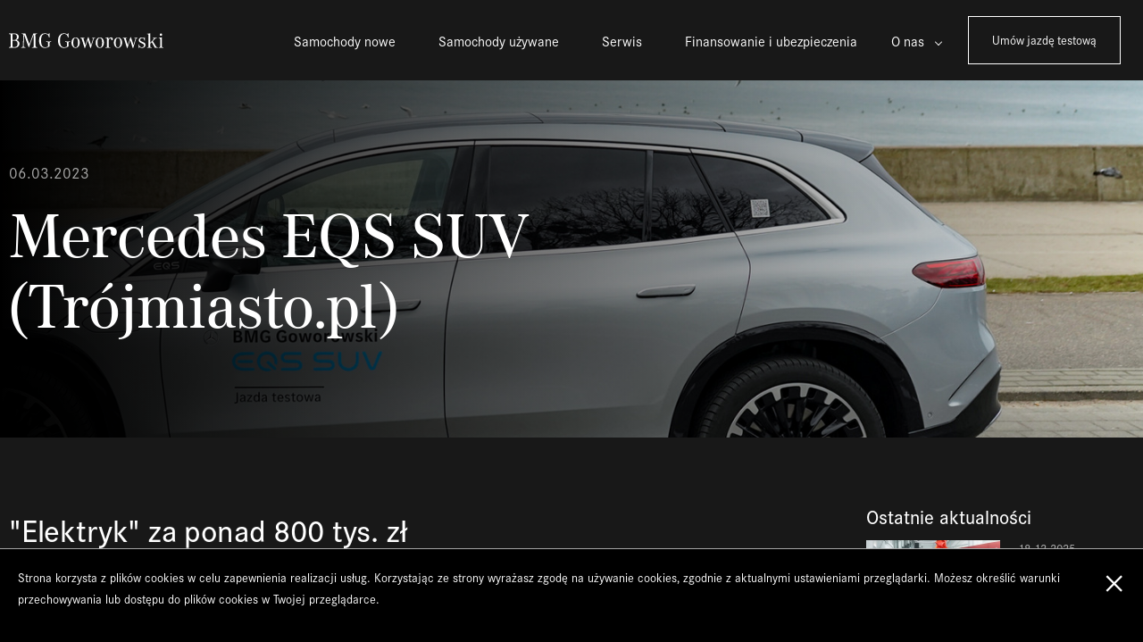

--- FILE ---
content_type: text/html; charset=UTF-8
request_url: https://bmg-goworowski.pl/aktualnosci/mercedes-eqs-suv-trojmiastopl
body_size: 13347
content:
<!doctype html>
<html lang="pl">
    <head>
        <script data-cookieconsent="ignore">
            window.dataLayer = window.dataLayer || [];
            function gtag() {
                dataLayer.push(arguments);
            }
            gtag("consent", "default", {
                ad_storage: "denied",
                ad_user_data: "denied",
                ad_personalization: "denied",
                analytics_storage: "denied",
                functionality_storage: "denied",
                personalization_storage: "denied",
                security_storage: "granted",
                wait_for_update: 500,
            });
            gtag("set", "ads_data_redaction", true);
            gtag("set", "url_passthrough", true);
        </script>
        

        <link rel="preload" href="https://use.typekit.net/mda0uvo.css" as="style"/>
        <link rel="preload" href="https://bmg-goworowski.pl/assets/front/styles/styles.css?id=a9cddd3c760448dd5a2e7378b875051c" as="style"/>
        <link rel="preload" href="https://cdnjs.cloudflare.com/ajax/libs/jquery/2.2.1/jquery.min.js" as="script"/>
        <link rel="preload" href="https://bmg-goworowski.pl/assets/front/images/logo.svg" as="image" type="image/svg+xml" />
        
        <meta http-equiv="X-UA-Compatible" content="IE=edge">
        <base href="https://bmg-goworowski.pl">
        <meta name="viewport" content="width=device-width, initial-scale=1">
        <title>Nowy Mercedes EQS SUV dostępny w salonach BMG Goworowski</title>

<meta name="description" content="">
<meta name="keywords" content="">

<meta property="og:site_name" content="" />
<meta property="og:title" content="Nowy Mercedes EQS SUV dostępny w salonach BMG Goworowski" />
<meta property="og:description" content="" />
<meta property="og:type" content="search-page" />
<meta property="og:url" content="https://bmg-goworowski.pl/aktualnosci/mercedes-eqs-suv-trojmiastopl" />
    <meta property="og:image" content="https://bmg-goworowski.pl/assets/front/images/content/3390516-nowy-mercedes-eqs-suv_e0GpBeKo.png" />
<meta property="og:locale" content="pl_PL">
        <script type="application/ld+json">
{
  "@context": "https://schema.org",
  "@type": "AutoDealer",
  "name": "Dealer Mercedes Benz - BMG Goworowski",
  "image": "https://bmg-goworowski.pl/assets/front/images/content/p3a8892_T71YCjwZ.jpg",
  "@id": "",
  "url": "https://bmg-goworowski.pl",
  "telephone": "+48 58 660 49 49",
  "priceRange": "$$",
  "address": {
    "@type": "PostalAddress",
    "streetAddress": "Łużycka 9",
    "addressLocality": "Gdynia",
    "postalCode": "81-537",
    "addressCountry": "PL"
  },
  "geo": {
    "@type": "GeoCoordinates",
    "latitude": 54.49198759999999,
    "longitude": 18.535505100000023
  },
  "openingHoursSpecification": [{
    "@type": "OpeningHoursSpecification",
    "dayOfWeek": [
      "Monday",
      "Tuesday",
      "Wednesday",
      "Thursday",
      "Friday"
    ],
    "opens": "09:00",
    "closes": "18:00"
  },{
    "@type": "OpeningHoursSpecification",
    "dayOfWeek": "Saturday",
    "opens": "09:00",
    "closes": "15:00"
  }],
  "sameAs": [
    "https://www.facebook.com/Mercedes.BMG/",
    "https://twitter.com/bmgbgoworowski",
    "https://www.instagram.com/mercedesbmggoworowski/",
    "https://www.youtube.com/user/BMGBogdanGoworowski",
    "https://www.linkedin.com/company/mbbmg-goworowski/"
  ]
}
</script>


<script type="application/ld+json">
{
  "@context": "http://schema.org/",
  "@type": "Organization",
  "name": "Autoryzowany salon Mercedes-Benz - BMG Goworowski sp. z o.o.",
  "url": "https://bmg-goworowski.pl/",
  "logo": "https://bmg-goworowski.pl/assets/front/images/logo.svg"
}

</script>
<script type="application/ld+json">
{
  "@context": "http://schema.org/",
  "@type": "LocalBusiness",
  "parentOrganization": {
    "@type": "Organization",
    "name": "BMG Goworowski sp. z o.o."
  },
  "name": "Autoryzowany salon Mercedes-Benz - Gdańsk",
  "address": {
    "@type": "PostalAddress",
      "streetAddress": "Elbląska 81",
    "addressLocality": "Gdańsk",
    "addressRegion": "Poland",
    "postalCode": "80-718",
    "telephone": "+48583222222",
    "email": "info@bmg.mercedes-benz.pl"
  }
}
  </script>
<script type="application/ld+json">
{
  "@context": "http://schema.org/",
  "@type": "LocalBusiness",
  "parentOrganization": {
    "@type": "Organization",
    "name": "BMG Goworowski sp. z o.o."
  },
  "name": "Autoryzowany salon Mercedes-Benz - Gdynia",
  "address": {
    "@type": "PostalAddress",
      "streetAddress": "Łużycka 9",
    "addressLocality": "Gdynia",
    "addressRegion": "Poland",
    "postalCode": "81-537",
    "telephone": "+48586604949",
    "email": "info@bmg.mercedes-benz.pl"
  }
}
</script>
<script type="application/ld+json">
{
  "@context": "http://schema.org/",
  "@type": "LocalBusiness",
  "parentOrganization": {
    "@type": "Organization",
    "name": "BMG Goworowski sp. z o.o."
  },
  "name": "Autoryzowany salon Mercedes-Benz - Bolesławice",
  "address": {
    "@type": "PostalAddress",
      "streetAddress": "Słupska 6",
    "addressLocality": "Bolesławice",
    "addressRegion": "Poland",
    "postalCode": "76-251",
    "telephone": "+48598487070",
    "email": "info@bmg.mercedes-benz.pl"
  }
}
</script>
        <meta name="mobile-web-app-capable" content="yes">
        <meta name="apple-mobile-web-app-capable" content="yes">
        <meta name="apple-mobile-web-app-status-bar-style" content="black">
        <meta name="msapplication-TileColor" content="#000">
        <meta name="theme-color" content="#000">
        <meta name="csrf-token" content="vJBMymj8AkUCSIfCgdjY3gNDrQjWeCJn1Fj74z1e" />
                  <meta name="grecaptcha-key" content="6LcuIb4UAAAAAF_ayGUCIXRQi4AgiPIQODW8L6Pj" />
        
        <!-- Page styles -->
        <link rel="stylesheet" href="https://use.typekit.net/mda0uvo.css">
        <link rel="stylesheet" href="https://bmg-goworowski.pl/assets/front/styles/styles.css?id=a9cddd3c760448dd5a2e7378b875051c">
        <link rel="shortcut icon" href="https://bmg-goworowski.pl/assets/front/images/favicon/favicon.ico" type="image/x-icon"/>
<link rel="apple-touch-icon" sizes="57x57" href="https://bmg-goworowski.pl/assets/front/images/favicon/apple-icon-57x57.png">
<link rel="apple-touch-icon" sizes="60x60" href="https://bmg-goworowski.pl/assets/front/images/favicon/apple-icon-60x60.png">
<link rel="apple-touch-icon" sizes="72x72" href="https://bmg-goworowski.pl/assets/front/images/favicon/apple-icon-72x72.png">
<link rel="apple-touch-icon" sizes="76x76" href="https://bmg-goworowski.pl/assets/front/images/favicon/apple-icon-76x76.png">
<link rel="apple-touch-icon" sizes="114x114" href="https://bmg-goworowski.pl/assets/front/images/favicon/apple-icon-114x114.png">
<link rel="apple-touch-icon" sizes="120x120" href="https://bmg-goworowski.pl/assets/front/images/favicon/apple-icon-120x120.png">
<link rel="apple-touch-icon" sizes="144x144" href="https://bmg-goworowski.pl/assets/front/images/favicon/apple-icon-144x144.png">
<link rel="apple-touch-icon" sizes="152x152" href="https://bmg-goworowski.pl/assets/front/images/favicon/apple-icon-152x152.png">
<link rel="apple-touch-icon" sizes="180x180" href="https://bmg-goworowski.pl/assets/front/images/favicon/apple-icon-180x180.png">
<link rel="icon" type="image/png" href="https://bmg-goworowski.pl/assets/front/images/favicon/favicon-16x16.png" sizes="16x16">
<link rel="icon" type="image/png" href="https://bmg-goworowski.pl/assets/front/images/favicon/favicon-32x32.png" sizes="32x32">
<link rel="icon" type="image/png" href="https://bmg-goworowski.pl/assets/front/images/favicon/favicon-96x96.png" sizes="96x96">
<link rel="icon" type="image/png" href="https://bmg-goworowski.pl/assets/front/images/favicon/android-icon-192x192.png" sizes="192x192">
<meta name="msapplication-square70x70logo" content="https://bmg-goworowski.pl/assets/front/images/favicon/ms-icon-70x70.png"/>
<meta name="msapplication-square150x150logo" content="https://bmg-goworowski.pl/assets/front/images/favicon/ms-icon-150x150.png"/>
<meta name="msapplication-square310x310logo" content="https://bmg-goworowski.pl/assets/front/images/favicon/ms-icon-310x310.png"/>        <!-- Google Analytics start -->
 <!-- Google Analytics end -->
<!-- Facebook Pixel Code -->
    <script type="text/plain" data-cookieconsent="marketing">
        !function (f, b, e, v, n, t, s)
        {
            if (f.fbq)
                return;
            n = f.fbq = function ()
            {
                n.callMethod ?
                        n.callMethod.apply(n, arguments) : n.queue.push(arguments)};
            if (!f._fbq)
                f._fbq = n;
            n.push = n;
            n.loaded = !0;
            n.version = '2.0';
            n.queue = [];
            t = b.createElement(e);
            t.async = !0;
            t.src = v;
            s = b.getElementsByTagName(e)[0];
            s.parentNode.insertBefore(t, s)
        }(window,
                document, 'script', 'https://connect.facebook.net/en_US/fbevents.js');
        fbq('init', "466403250817048");
        fbq('track', 'PageView');
    </script>
    <noscript>
        <img height="1" width="1" style="display:none" src="https://www.facebook.com/tr?id=466403250817048&ev=PageView&noscript=1"/>
    </noscript>
    <meta property="fb:app_id" content="466403250817048" />
    <!-- End Facebook Pixel Code -->

<!-- Global site tag (gtag.js) - Google Analytics -->
    <script async src="https://www.googletagmanager.com/gtag/js?id=G-FKQRL4E7GK" data-cookieconsent="statistics"></script>
    <script type="text/plain" data-cookieconsent="statistics">
    window.dataLayer = window.dataLayer || [];
    function gtag(){dataLayer.push(arguments);}
    gtag('js', new Date());

    gtag('config', "G-FKQRL4E7GK");
    </script>
<!-- End Global site tag -->
        <meta name="facebook-domain-verification" content="oesuavddagkhlce2xziwzk3ocvyawi" />
        <meta name="google-site-verification" content="yUyE_eyX77mFOnAMFInuK_eBo9rTDSMtAShcfiXy7Wc" />
    </head>
<body class="">
    <nav class="navbar main-navbar">
    <div class="container">
        
        <div class="row py-3">
            <div class="col-12 col-xl-2">
                <div class="d-flex align-items-start align-items-sm-center flex-sm-row justify-content-between h-100">
                    <a class="navbar-brand" href=".">
                        <img src="https://bmg-goworowski.pl/assets/front/images/logo.svg" alt="BMG Goworowski" class="logo-default" width="173" height="27">
                    </a>
                    <button class="navbar-toggler d-xl-none d-block" type="button" data-toggle="collapse" data-target="#navbarSubMenu" aria-controls="navbarSupportedContent" aria-expanded="false" aria-label="Toggle navigation">
                        <span class="navbar-toggler-icon"></span>
                    </button>
                </div>
            </div>
            <div class="col-12 col-xl-10">
                <div class="navbar navbar-expand-xl d-flex flex-nowrap align-items-start w-100 w-lg-auto p-0">
                    <div class="d-none d-xl-block ml-auto">
                                                    <div class="sub-navbar ml-auto" id="submenu">
    <ul class="navbar-nav ml-auto">
        <li >
            <a href="./samochody-nowe" class="nav-link">
                Samochody nowe
            </a>
        </li>
        <li>
            <a href="https://katalog.bmg-goworowski.pl/used-cars" class="nav-link">
                Samochody używane
            </a>
        </li>
        <li >
            <a href="./serwis" class="nav-link">
                Serwis
            </a>
        </li>
        <li >
            <a href="./finansowanie-i-ubezpieczenia" class="nav-link">
                Finansowanie i ubezpieczenia
            </a>
        </li>
        <li class="has-child">
            <span class="nav-link">
                O nas
            </span>
            <ul class="submenu-nav">
                <li>
                    <a href="./salony" class="nav-link">Salony</a>
                </li>
                <li>
                    <a href="./kontakt" class="nav-link">Kontakt</a>
                </li>
            </ul>
        </li>
        <li >
            <a href="./umow-jazde-testowa/klasy" class="nav-link last-item test-drive-link">
                Umów jazdę testową
            </a>
        </li>
    </ul>
</div>
                                            </div>
                </div>
                <div class="collapse navbar-collapse" id="navbarSubMenu">
                    <div class="">
    <ul class="navbar-nav mobile">
        <li >
            <a href="./samochody-nowe" class="d-block nav-link">Samochody nowe</a>
        </li>
        <li>
            <a href="https://katalog.bmg-goworowski.pl/used-cars" class="d-block">Samochody używane</a>
        </li>
        <li >
            <a href="./serwis" class="d-block nav-link">Serwis</a>
        </li>
        <li >
            <a href="./finansowanie-i-ubezpieczenia" class="d-block nav-link">Finansowanie i ubezpieczenia</a>
        </li>
        <li class="has-child">
            O nas
            <ul>
                <li>
                    <a href="./salony" class="d-block nav-link">Salony</a>
                </li>
                <li>
                    <a href="./kontakt" class="d-block nav-link">Kontakt</a>
                </li>
            </ul>
        </li>
        <li>
            <a href="./umow-jazde-testowa/klasy" class="nav-link last-item test-drive-link w-100 text-center">
                Umów jazdę testową
            </a>
        </li>
    </ul>
</div>
<ul class="social-media-links mt-3">
    <li>
        <a href="https://pl-pl.facebook.com/Mercedes.BMG/" target="_blank">
            <img src="https://bmg-goworowski.pl/assets/front/images/icons/facebook.svg" alt="facebook" width="24" height="24">
        </a>
    </li>
    <li>
        <a href="https://www.youtube.com/user/BMGBogdanGoworowski" target="_blank">
            <img src="https://bmg-goworowski.pl/assets/front/images/icons/youtube.svg" alt="youtube" width="30" height="20">
        </a>
    </li>
    <li>
        <a href="https://www.instagram.com/mercedesbmggoworowski/" target="_blank">
            <img src="https://bmg-goworowski.pl/assets/front/images/icons/instagram.svg" alt="instagram" width="25" height="25">
        </a>
    </li>
    <li>
        <a href="https://www.linkedin.com/company/mbbmg-goworowski" target="_blank">
            <img src="https://bmg-goworowski.pl/assets/front/images/icons/linkedin-sqr.svg" alt="linkedin" width="25" height="25">
        </a>
    </li>
</ul>
                </div>
            </div>
        </div>
    </div>
</nav>
    <main>
            <section class="section text-left article-ontour__image pos-r" data-parallax="false" data-tabs="false" style="background-image: url('https://bmg-goworowski.pl/assets/front/images/content/3390516-nowy-mercedes-eqs-suv_e0GpBeKo-filters(1920x800).png')">
        <div class="container py-5">
            <div class="row">
                <div class="col-12 col-lg-8">
                    <span class="article-date border-0">06.03.2023</span>
                    <h1 class="my-3 ff-secondary-corpo">
                        Mercedes EQS SUV (Trójmiasto.pl)
                    </h1>
                </div>
            </div>
        </div>
    </section>
    <section class="section text-left py-5 bg-181818" data-parallax="false" data-tabs="false">
        <div class="container position-relative">
            <div class="row">
                <div class="col-12 col-lg-8">
                    <div class="space spacer-empty"><br></div>
                                                                        <div class="row">
                                                                    <div class="col-12">
                                                                                    <div class="ex-text ex-text-col-1 ">
    <h3>&quot;Elektryk&quot; za ponad 800 tys. zł</h3>

<h3>&nbsp;</h3>

<p>Polecamy <a href="https://moto.trojmiasto.pl/Mercedes-EQS-SUV-elektryk-za-ponad-800-tys-zl-n175791.html?fbclid=IwAR0Be-DpOhPQFyNl5JPhmp3Q6r9VFjF2_1wkVp7lOiyICxAbfFX7CsNIq_U">lekturę portalu Trojmiasto.pl</a>, kt&oacute;re sprawdziło najnowszego Mercedesa EQS SUV.&nbsp;</p>

<p>&quot;Ponad rok temu w gdyńskim salonie BMG Goworowski odbyła się huczna, tr&oacute;jmiejska premiera jednego z bardziej zaawansowanych technologicznie &quot;elektryk&oacute;w&quot; w historii - Mercedesa EQS. Chwilę p&oacute;źniej mieliśmy przyjemność przetestować ten samoch&oacute;d. Teraz, po roku od wspomnianych test&oacute;w, w nasze ręce trafiła odmiana EQS SUV. W przypadku tego modelu nie było już takiego rozgłosu i promocji jak w przypadku tradycyjnego nadwozia. Czy to oznacza, że EQS SUV jest &quot;mniej kochanym dzieckiem&quot; Mercedesa?&quot; - czytamy w artykule.</p>

<p>Jesteś ciekawy, jak ten model zdał test Tr&oacute;jmiasto.pl? Czy EQS SUV rzeczywiście nie jest aż tak docenianym samochodem Mercedesa?&nbsp;</p>

<p>Kliknij <a href="https://moto.trojmiasto.pl/Mercedes-EQS-SUV-elektryk-za-ponad-800-tys-zl-n175791.html?fbclid=IwAR0Be-DpOhPQFyNl5JPhmp3Q6r9VFjF2_1wkVp7lOiyICxAbfFX7CsNIq_U">TUTAJ </a>i przeczytaj atrykuł, kt&oacute;ry rozwieje Twoje wątpliwości.&nbsp;</p>

<p>&nbsp;</p>

<p>Koniecznie odwiedź salony BMG Goworowski i poznaj naszą markę z tr&oacute;jramienną gwiazdą:<br />
&nbsp;<br />
ul. Łużycka 9<br />
81-537 Gdynia<br />
+48 58 660 49 49<br />
&nbsp;<br />
ul. Elbląska 81<br />
80-718 Gdańsk<br />
+48 58 322 22 22<br />
&nbsp;<br />
ul. Słupska 6<br />
76-251 Bolesławice<br />
+48 59 848 70 70</p>
</div>
                                                                            </div>
                                                            </div>
                                                                <div class="space spacer-empty"><br></div>
                </div>
                <div class="col-12 col-lg-1"></div>
                <div class="col-12 col-lg-3">
                                            <span class="pt-3 d-block text-white fz-22 fw-500">
                            Ostatnie aktualności
                        </span>
                                        <div class="articles-list articles-list--side-menu mb-3 border-0">
                                                    <div class="articles-list__item no-border">
                                <div class="articles-list__image" style="background-image: url('https://bmg-goworowski.pl/assets/front/images/content/mb-xmass-2025-1080x1080px_LsUVoSmH-filters(300x300-crop).jpg')"></div>
                                <div class="articles-list__content">
                                    <div class="articles-list__meta">
                                        <div class="articles-list__date border-0">
                                            18.12.2025
                                        </div>
                                    </div>
                                    <a href="https://bmg-goworowski.pl/aktualnosci/swiateczne-zyczenia-od-zespolu-bmg-goworowski" class="fz-16 d-block mb-2 fw-500">
                                        Świąteczne życzenia od zespołu BMG...
                                    </a>
                                </div>
                            </div>
                                                    <div class="articles-list__item no-border">
                                <div class="articles-list__image" style="background-image: url('https://bmg-goworowski.pl/assets/front/images/content/gemini-generated-image-bmg_acallPZ2-filters(300x300-crop).png')"></div>
                                <div class="articles-list__content">
                                    <div class="articles-list__meta">
                                        <div class="articles-list__date border-0">
                                            28.11.2025
                                        </div>
                                    </div>
                                    <a href="https://bmg-goworowski.pl/aktualnosci/jakosc-potwierdzona-certyfikatem-norma-iso-90012015-w-naszych-salonach" class="fz-16 d-block mb-2 fw-500">
                                        Jakość potwierdzona certyfikatem: Norma ISO...
                                    </a>
                                </div>
                            </div>
                                                    <div class="articles-list__item no-border">
                                <div class="articles-list__image" style="background-image: url('https://bmg-goworowski.pl/assets/front/images/content/mercedes_QpOUHeQP-filters(300x300-crop).jpg')"></div>
                                <div class="articles-list__content">
                                    <div class="articles-list__meta">
                                        <div class="articles-list__date border-0">
                                            19.11.2025
                                        </div>
                                    </div>
                                    <a href="https://bmg-goworowski.pl/aktualnosci/kopia-mercedes-benz-redefiniuje-luksus" class="fz-16 d-block mb-2 fw-500">
                                        Inżynieria ekstremalna: Od Arktyki po...
                                    </a>
                                </div>
                            </div>
                                            </div>
                    <div class="social-icons d-flex flex-column ">
                        <span class="fz-22 fw-500 mb-3 d-block">
                            Spodobał Ci się artykuł? Udostępnij
                        </span>
                        <div class="d-flex">
                            <span class="social-icons__item mb-3 mr-2 article-link-button" data-url="https://bmg-goworowski.pl/aktualnosci/mercedes-eqs-suv-trojmiastopl" role="button">
                                <img style="width: 40px" src="https://bmg-goworowski.pl/assets/front/images/icons/link.svg" alt="">
                            </span>
                            <a href="https://www.facebook.com/sharer/sharer.php?u=https://bmg-goworowski.pl/aktualnosci/mercedes-eqs-suv-trojmiastopl" class="social-icons__item mb-3 mr-2">
                                <img style="width: 40px" src="https://bmg-goworowski.pl/assets/front/images/icons/fb.svg" alt="">
                            </a>
                            <a href="https://www.instagram.com/mercedesbmggoworowski/?hl=pl" class="social-icons__item mb-3">
                                <img style="width: 40px" src="https://bmg-goworowski.pl/assets/front/images/icons/insta.svg" alt="">
                            </a>
                        </div>
                    </div>
                </div>
            </div>
        </div>
    </section>

            <section class="section text-left py-5 bg-181818 position-relative">
            <div class="container position-relative">
                <div class="background-image" style="background-image: url( ' https://bmg-goworowski.pl/assets/front/images/content/frame-726791_gaE5avP9.jpg ')"></div>
                                     <div class="row p-5">
                                                <div class="col-12 col-lg-6">
                                                            <div class="ex-text ex-text-col-1 ">
    <p class="text-white fz-16">Bądź na bieżąco</p>

<h3 class="ff-secondary-corpo mb-3">Bądź na bieżąco z nowościami ze świata Mercedes-Benz</h3>

<p class="text-white fz-16">Zapisz się do newslettera BMG Goworowski i otrzymuj informacje o premierach modeli, wyjątkowych ofertach, promocjach i usługach przygotowanych specjalnie dla naszych klient&oacute;w. Pozostaw kontakt i dołącz do grona miłośnik&oacute;w motoryzacyjnej perfekcji.</p>

<div class="button btn-hollow mt-5 btn-large text-left"><a class="btn btn-square  text-white" data-target="#newsletterModal" data-toggle="modal" href="#">Zapisz się do newslettera </a></div>
</div>
                                                    </div>
                                                <div class="col-12 col-lg-6">
                                                            <div class="modal fade" tabindex="-1" role="dialog" aria-labelledby="newsletterModal" aria-hidden="true" id="newsletterModal">
	<div class="modal-dialog" role="document">
    	<div class="modal-content">
      		<div class="modal-body">
      			<div class="row no-gutters">
      				<div class="col-12 col-lg-7">
		      			<div class="form form--classes contact ">
		      				<div>
						        <button type="button" class="close" data-dismiss="modal" aria-label="Zamknij">
						          <span aria-hidden="true" class="fz-40 mt-n3 d-inline-block">&times;</span>
						        </button>
		      				</div>
		      				 <p class="text-white fz-16 ls-1 mb-2 mt-3">
		      				 	<strong>NEWSLETTER</strong>
		      				 </p>
		      				 <h3 class="ff-secondary-corpo">
		      				 	Bądź na bieżąco z nowościami ze świata Mercedes-Benz
		      				 </h3>
		      				 <p class="text-white fz-16">
		      				 	Zapisz się do newslettera BMG Goworowski i otrzymuj informacje o premierach modeli, wyjątkowych ofertach, promocjach i usługach przygotowanych specjalnie dla naszych klientów. Pozostaw kontakt i dołącz do grona miłośników motoryzacyjnej perfekcji.
		      				 </p>

						    <form action="https://bmg-goworowski.pl/contact/send-newsletter" method="post" class="row mt-4 contact-form" novalidate>
						        <div class="col-12 ">
						            <input name="id" type="hidden" value="68">
						            <div class="row align-items-center">
						                							                <div class="form-group col-12">
							                    <input type="text" name="name" id="name" class="form-control" placeholder="Imię i nazwisko *" required/>
							                </div>
						                						                							                <div class="form-group col-12">
							                    <input type="email" name="email" id="email" class="form-control" placeholder="Adres e-mail" required/>
							                </div>
				                								            </div>
						        </div>
						        						        <div class="col-12">
						            <div class="form-group">
						                <label for="checkbox" class="label-checkbox">
						                    <span>
						                        <input type="checkbox" id="checkbox" name="RODO" required>
						                        <i></i>
						                    </span>
						                    <div class="d-flex flex-column rodo-text">
						                        <p><span style="color:#999999;">Wyrażam zgodę na przetwarzanie moich danych osobowych przez firmę BMG Goworowski sp. z o.o. Autoryzowany Dealer Mercedes-Benz w celu odpowiedzi na zadanie pytanie <u><span data-target="#rodoModal" data-toggle="modal">Pełna treść zgody</span></u></span></p>
						                    </div>
						                </label>
						            </div>
						        </div>
						        				                <div class="col-12">
					                <div class="form-group d-flex flex-wrap btn-hollow btn-large">
					                    <button type="submit" class="btn btn-square text-white px-4">Zapisz się do newslettera</button>
					                </div>
					            </div>
						    </form>
		  				</div>
      				</div>
      				<div class="col-12 col-lg-5 bg-cover" data-lazy-load-bg="https://bmg-goworowski.pl/assets/front/images/newsletter-form.jpg">
				    </div>
      			</div>
			</div>
    	</div>
  	</div>
</div>

<script>
    var contactFormRules = {
         email: { required: true, email: true },          RODO: { required:true },     };
</script>

                                                            <div class="modal fade" tabindex="-1" role="dialog" aria-labelledby="rodoModal" aria-hidden="true" id="rodoModal">
  <div class="modal-dialog" role="document">
    <div class="modal-content">
      <div class="modal-body">
        <button type="button" class="close" data-dismiss="modal" aria-label="Zamknij">
          <span aria-hidden="true">&times;</span>
        </button>
        <p>Drogi Kliencie!</p>

<p>Dbamy o Twoją prywatność i chcemy, abyś w czasie korzystania z naszych usług czuł się komfortowo. Dlatego też poniżej prezentujemy Ci najważniejsze informacje o zasadach przetwarzania przez nas Twoich danych osobowych. Informacje te zostały przygotowane z uwzględnieniem RODO, czyli og&oacute;lnego rozporządzenia o ochronie danych.</p>

<h5><span style="font-family:corporate-a;">ADMINISTRATOR DANYCH OSOBOWYCH (&bdquo;Administrator&rdquo;)</span></h5>

<p>&bull;BMG Goworowski Sp. z o.o. ul. Łużycka 9, 81-537 Gdynia REGON: 221967840<br />
W niekt&oacute;rych przypadkach (zostaniesz o tym dodatkowo poinformowany).</p>

<h5><span style="font-family:corporate-a;">DANE OSOBOWE I PRYWATNOŚĆ</span></h5>

<p>Jeśli zamierzasz zawrzeć z nami umowę, zostaniesz poproszony o podanie nam Twoich danych osobowych.</p>

<p>Cel przetwarzania:</p>

<p>W zależności od tego, na co się zdecydujesz, może to być:</p>

<p>&bull;zawarcie i realizacja umowy (np. umowy sprzedaży samochodu lub części zamiennych czy umowy o świadczenie usług serwisowych),</p>

<p>&bull;marketing bezpośredni, inny niż newsletter (np. po legający na telefo nicznym informowaniu o ofertach Administratora, w tym oferowaniu Ci dystrybuowanych przez nas towar&oacute;w i usług naszych partner&oacute;w, w szczeg&oacute;lności pojazd&oacute;w i powiązanych z nimi produkt&oacute;w oferowanych w ramach naszej sieci dealerskiej),</p>

<p>&bull;przesyłanie newslettera (np. zawierającego informacje o promocjach lub ofertach specjalnych Administratora),</p>

<p>Możemy także przetwarzać dane w celu badania Twojej satysfakcji z naszych usług. Podstawa przetwarzania danych:</p>

<p>&bull;umowa o świadczenie usług lub działania podejmowane na Twoje żądanie przed jej zawarciem (art. 6 ust. 1 lit. b RODO),</p>

<p>&bull;umowa sprzedaży lub działania podejmowane na Twoje żądanie przed jej zawarciem (art. 6 ust. 1 lit. b RODO),</p>

<p>&bull;ciążący na nas obowiązek prawny, np. związany z rachunkowością (art. 6 ust. 1 lit. c RODO),</p>

<p>&bull;Twoja zgoda (np. zgoda marketingowa) (art. 6 ust. 1 lit. a RODO),</p>

<p>&bull;nasz prawnie uzasadniony interes, po legający na przetwarzaniu danych w celu ustalenia, dochodzenia lub obrony ewentualnych roszczeń (art. 6 ust. 1 lit. f RODO),</p>

<p>&bull;nasz prawnie uzasadniony interes, polegający na przetwarzaniu danych w celu marketingu bezpośredniego (art. 6 ust. 1 lit. f RODO),</p>

<p>&bull;nasz prawnie uzasadniony interes, polegający na analizie danych serwisowych odczytanych z komputera pokładowego&nbsp; Twojego po jazdu (art. 6 ust. 1 lit. f RODO),</p>

<p>&bull;nasz prawnie uzasadnio ny interes, po legający na przetwarzaniu danych w celach analitycznych (np. po przez badanie satysfakcji) (art. 6 ust. 1 lit. f RODO),</p>

<p>Podanie danych:</p>

<p>&bull;Dobrowolne, ale w niekt&oacute;rych przypadkach może być konieczne do zawarcia umowy</p>

<p>Skutek niepodania danych:</p>

<p>W zależności od celu, w jakim dane są podawane:&nbsp;</p>

<p>&bull;brak możliwości dokonania zakupu,</p>

<p>&bull;brak możliwości korzystania z usług oferowanych przez Administratora,</p>

<p>&bull;brak możliwości o trzymywania informacji o promocjach lub ofertach specjalnych, oferowanych przez Administratora.</p>

<p>Możliwość cofnięcia zgody:&nbsp;</p>

<p>&bull;w każdej chwili</p>

<p>Przetwarzanie danych do momentu cofnięcia przez Ciebie zgody pozostaje zgodne z prawem.</p>

<h5><span style="font-family:corporate-a;">PROFILOWANIE</span></h5>

<p>W ramach naszej działalności możemy automatycznie dopasowywać pewne treści do Twoich potrzeb, tj. dokonywać profilowania, wykorzystując do tego Twoje dane osobowe. W przypadku, gdyby profilowanie mogło skutkować podejmowaniem decyzji wywołujących wobec Ciebie skutki prawne lub wpływających na Ciebie w podobnie istotny spos&oacute;b, będziemy je przeprowadzać tylko wtedy, gdy wyrazisz na to zgodę.</p>

<h5><span style="font-family:corporate-a;">OKRES PRZETWARZANIA</span></h5>

<p>Twoje dane będziemy przetwarzać tylko przez okres, w kt&oacute;rym będziemy mieć ku temu podstawę prawną, a więc do momentu, w kt&oacute;rym:<br />
&bull;przestanie ciążyć na nas obowiązek prawny, zobowiązujący nas do przetwarzania Twoich danych lub<br />
&bull;ustanie możliwość dochodzenia roszczeń związanych z zawartą umową przez kt&oacute;rąkolwiek ze stron lub<br />
&bull;cofniesz zgodę na przetwarzanie danych, jeśli to ona była jego podstawą - w zależności od tego, co ma zastosowanie w danym przypadku i co nastąpi najp&oacute;źniej.</p>

<h5><span style="font-family:corporate-a;">BEZPIECZEŃSTWO DANYCH</span></h5>

<p>Przetwarzając Twoje dane osobo we stosujemy środki organizacyjne i techniczne zgodne z właściwym i przepisami prawa.</p>

<h5><span style="font-family:corporate-a;">TWOJE UPRAWNIENIA</span></h5>

<p>Przysługuje Ci prawo żądania:</p>

<p>&bull;dostępu do Twoich danych osobowych,</p>

<p>&bull;ich sprostowania,</p>

<p>&bull;usunięcia,</p>

<p>&bull;ograniczenia przetwarzania,</p>

<p>&bull;żądania przeniesienia danych do innego administratora.</p>

<p>A także prawo wniesienia sprzeciwu wobec przetwarzania:</p>

<p>&bull;z przyczyn związanych z Twoją szczeg&oacute;lną sytuacją &ndash; wobec przetwarzania dotyczących Ciebie danych osobowych, opartego na art. 6 ust. 1 lit. f RODO (tj. na prawnie uzasadnionych interesach realizowanych przez administratora), w tym profilowania na podstawie tych przepis&oacute;w,</p>

<p>&bull;jeżeli dane osobowe są przetwarzane na potrzeby marketingu bezpośredniego, w tym profilowania, w zakresie, w jakim przetwarzanie jest związane z takim marketingiem bezpośrednim. Skontaktuj się z nami, jeśli chcesz skorzystać ze swoich praw. Jeśli uznasz, że Twoje dane są przetwarzane niezgodnie z prawem, możesz złożyć skargę do organu nadzorczego.</p>

<h5><span style="font-family:corporate-a;">USŁUGI ZEWNĘTRZNE / ODBIORCY DANYCH</span></h5>

<p>Korzystamy z usług podmiot&oacute;w zewnętrznych, kt&oacute;rym&nbsp; mogą być przekazywane Twoje dane. Poniżej znajduje się lista kategorii odbiorc&oacute;w Twoich danych:</p>

<p>&bull;osoby wsp&oacute;łpracujące z nami na podstawie um&oacute;w cywilnoprawnych, wspierające naszą bieżącą działalność;</p>

<p>&bull;podmioty powiązane kapitałowo z BMG Goworowski Sp. z o.o.</p>

<p>&bull;Mercedes-Benz Polska Sp. z o.o. i podmioty powiązane</p>
&bull;towarzystwa ubezpieczeniowe, kt&oacute;rych agentem jest Administrator

<p>&bull;instytucje finansowe oferujące finansowanie pojazd&oacute;w sprzedawanych przez Administratora</p>

<p>&bull;podmiot zapewniający system mailingowy</p>

<p>&bull;organy publiczne &ndash; w zakresie, w jakim Administrator jest obowiązany udostępniać dane</p>

<h5><span style="font-family:corporate-a;">KONTAKT Z ADMINISTRATOREM</span></h5>

<p>Chcesz skorzystać ze swoich uprawnień do tyczących danych osobowych? A może po prostu chcesz zapytać o coś związanego z przetwarzaniem przez nas Twoich danych? Napisz na adres e-mail:<a href="mailto:rodo@auto.pocztabmg.pl">rodo@auto.pocztabmg.pl</a></p>
      </div>
      <div class="modal-footer">
        <button type="button" class="btn btn-primary" data-dismiss="modal">Zamknij</button>
      </div>
    </div>
  </div>
</div>
                                                    </div>
                                            </div>
                            </div>
        </section>
                <section class="section text-left position-relative bg-181818 py-5">
            <div class="container position-relative">
                <div class="background-image" style="background-image: url( ' https://bmg-goworowski.pl/assets/front/images/dummy.png? ')"></div>
                                     <div class="row">
                                                <div class="col-12 col-lg-6 pr-lg-5">
                                                            <div class="ex-text ex-text-col-1 ff-secondary-corpo mt-5 mt-lg-0 mb-4">
    <h3><span style="color:#FFFFFF;">Odwiedź nas w salonie</span></h3>
</div>
                                                            <div class="features-list features-list--places features-list--places-vertical">
            <div class="features-list__item">
        	        		<a href="/salon-gdynia" class="features-list__image-holder">
			            		<div class="features-list__image" style="background-image: url([data-uri])" data-lazy-load-bg="https://bmg-goworowski.pl/assets/front/images/content/image28_e5Yp6qmP.jpg"></div>
        	</a>

            <div class="features-list__content">
	        	
	            	<a href="/salon-gdynia" class="fz-20 features-list__city mb-3">
                    Salon Mercedes-Benz BMG Goworowski w Gdyni
	        	</a>
	        		                <span class="features-list__street">
	                	<img src="https://bmg-goworowski.pl/assets/front/images/icons/map-pin-marker.svg" alt="">
	                    ul. Łużycka 9
	                </span>
                                	                <a class="features-list__phone" href="tel:+48 58 660 49 49">
	                	<img src="https://bmg-goworowski.pl/assets/front/images/icons/phone-icon.svg" alt="">
	                    +48 58 660 49 49
	                </a>
                            </div>
        </div>
            <div class="features-list__item">
        	        		<div class="features-list__image-holder">
        	            		<div class="features-list__image" style="background-image: url([data-uri])" data-lazy-load-bg="https://bmg-goworowski.pl/assets/front/images/content/image29_aAOd41Fu.jpg"></div>
        	</div>

            <div class="features-list__content">
	        	<span class="fz-20 features-list__city mb-3">
                    Salon Mercedes-Benz BMG Goworowski w Gdańsku
	        	</span>
	        		                <span class="features-list__street">
	                	<img src="https://bmg-goworowski.pl/assets/front/images/icons/map-pin-marker.svg" alt="">
	                    ul. Elbląska 81
	                </span>
                                	                <a class="features-list__phone" href="tel:+48 58 322 22 22">
	                	<img src="https://bmg-goworowski.pl/assets/front/images/icons/phone-icon.svg" alt="">
	                    +48 58 322 22 22
	                </a>
                            </div>
        </div>
            <div class="features-list__item">
        	        		<div class="features-list__image-holder">
        	            		<div class="features-list__image" style="background-image: url([data-uri])" data-lazy-load-bg="https://bmg-goworowski.pl/assets/front/images/content/image30_iw8w2TMH.jpg"></div>
        	</div>

            <div class="features-list__content">
	        	<span class="fz-20 features-list__city mb-3">
                    Salon Mercedes-Benz BMG Goworowski w Bolesławicach (koło Słupska)
	        	</span>
	        		                <span class="features-list__street">
	                	<img src="https://bmg-goworowski.pl/assets/front/images/icons/map-pin-marker.svg" alt="">
	                    ul. Słupska 6
	                </span>
                                	                <a class="features-list__phone" href="tel:+48 59 848 70 70">
	                	<img src="https://bmg-goworowski.pl/assets/front/images/icons/phone-icon.svg" alt="">
	                    +48 59 848 70 70
	                </a>
                            </div>
        </div>
    </div>

                                                    </div>
                                                <div class="col-12 col-lg-6">
                                                            <div class="ex-text ex-text-col-1 form-header bg-282828">
    <h3 class="ff-secondary-corpo">Napisz do nas</h3>

<p class="fz-20 mt-3 text-white">Nasi doradcy są do Twojej dyspozycji, aby pom&oacute;c Ci wybrać idealny samoch&oacute;d. Wypełnij kr&oacute;tki formularz.</p>
</div>
                                                            <div class="AMG-tour">

	<div class="form form--classes contact low py-4">
	    <form action="https://bmg-goworowski.pl/contact/send" method="post" id="contactForm" class="row" novalidate>
	        <div class="col-12">
	            <input name="id" type="hidden" value="70">
	            <input type="hidden" name="subject" id="subject" class="form-control" value="Jazda testowa"/>
	            <div class="row">
	                	                <div class="form-group col-12 col-lg-6">
	                    <input type="text" name="name" id="name" class="form-control" placeholder="Imię i nazwisko *" required/>
	                </div>
	                	                	                <div class="form-group col-12 col-lg-6">
	                    <input type="tel" name="phone" id="phone" data-rule-digits="true" data-rule-exactlength="9" class="form-control" placeholder="Numer telefonu" />
	                </div>
	                	                	                <div class="form-group col-12 col-lg-6">
	                    <input type="email" name="email" id="email" class="form-control" placeholder="Adres e-mail *" required/>
	                </div>
	                	                <div class="form-group form-group--select col-12 col-lg-6">
	                	<select name="appointment-localization" id="appointment-localization">
	                		<option value="">Wybierz salon</option>
	                		<option value="Gdańsk">Gdańsk</option>
	                		<option value="Gdynia">Gdynia</option>
	                		<option value="Bolesławice">Bolesławice</option>
	                	</select>
	                </div>
	            </div>
	        </div>
	        	        <div class="col-12">
	            <div class="form-group">
	                <textarea name="question" id="question" class="form-control" placeholder="Wiadomość"></textarea>
	            </div>
	        </div>
	        	        	        <div class="col-12">
	            <div class="form-group">
	                <label for="checkbox" class="label-checkbox">
	                    <span>
	                        <input type="checkbox" id="checkbox" name="RODO" required>
	                        <i></i>
	                    </span>
	                    <div class="d-flex flex-column rodo-text">
	                        <p><span style="color:#999999;">Wyrażam zgodę na przetwarzanie moich danych osobowych przez firmę BMG Goworowski sp. z o.o. Autoryzowany Dealer Mercedes-Benz w celu odpowiedzi na zadanie pytanie <u><span data-target="#rodoModal" data-toggle="modal">Pełna treść zgody</span></u></span></p>
	                    </div>
	                </label>
	            </div>
	        </div>
	        	        <div class="col-12">
	            <div class="form-group d-flex flex-wrap">
	                <button type="submit" class="btn btn-primary btn-rounded">Proszę o kontakt</button>
	            </div>
	        </div>
	    </form>
	</div>
</div>

<script>
	var contactFormRules = {
	     name: { required: true }, 	    	     email: { required: true, email: true }, 	     phone: { required: true, number: true }, 	    	     message: { required:true }, 	     RODO: { required:true }, 	};
</script>

                                                            <div class="modal fade" tabindex="-1" role="dialog" aria-labelledby="rodoModal" aria-hidden="true" id="rodoModal">
  <div class="modal-dialog" role="document">
    <div class="modal-content">
      <div class="modal-body">
        <button type="button" class="close" data-dismiss="modal" aria-label="Zamknij">
          <span aria-hidden="true">&times;</span>
        </button>
        <p>Drogi Kliencie!</p>

<p>Dbamy o Twoją prywatność i chcemy, abyś w czasie korzystania z naszych usług czuł się komfortowo. Dlatego też poniżej prezentujemy Ci najważniejsze informacje o zasadach przetwarzania przez nas Twoich danych osobowych. Informacje te zostały przygotowane z uwzględnieniem RODO, czyli og&oacute;lnego rozporządzenia o ochronie danych.</p>

<h5><span style="font-family:corporate-a;">ADMINISTRATOR DANYCH OSOBOWYCH (&bdquo;Administrator&rdquo;)</span></h5>

<p>&bull;BMG Goworowski Sp. z o.o. ul. Łużycka 9, 81-537 Gdynia REGON: 221967840<br />
W niekt&oacute;rych przypadkach (zostaniesz o tym dodatkowo poinformowany).</p>

<h5><span style="font-family:corporate-a;">DANE OSOBOWE I PRYWATNOŚĆ</span></h5>

<p>Jeśli zamierzasz zawrzeć z nami umowę, zostaniesz poproszony o podanie nam Twoich danych osobowych.</p>

<p>Cel przetwarzania:</p>

<p>W zależności od tego, na co się zdecydujesz, może to być:</p>

<p>&bull;zawarcie i realizacja umowy (np. umowy sprzedaży samochodu lub części zamiennych czy umowy o świadczenie usług serwisowych),</p>

<p>&bull;marketing bezpośredni, inny niż newsletter (np. po legający na telefo nicznym informowaniu o ofertach Administratora, w tym oferowaniu Ci dystrybuowanych przez nas towar&oacute;w i usług naszych partner&oacute;w, w szczeg&oacute;lności pojazd&oacute;w i powiązanych z nimi produkt&oacute;w oferowanych w ramach naszej sieci dealerskiej),</p>

<p>&bull;przesyłanie newslettera (np. zawierającego informacje o promocjach lub ofertach specjalnych Administratora),</p>

<p>Możemy także przetwarzać dane w celu badania Twojej satysfakcji z naszych usług. Podstawa przetwarzania danych:</p>

<p>&bull;umowa o świadczenie usług lub działania podejmowane na Twoje żądanie przed jej zawarciem (art. 6 ust. 1 lit. b RODO),</p>

<p>&bull;umowa sprzedaży lub działania podejmowane na Twoje żądanie przed jej zawarciem (art. 6 ust. 1 lit. b RODO),</p>

<p>&bull;ciążący na nas obowiązek prawny, np. związany z rachunkowością (art. 6 ust. 1 lit. c RODO),</p>

<p>&bull;Twoja zgoda (np. zgoda marketingowa) (art. 6 ust. 1 lit. a RODO),</p>

<p>&bull;nasz prawnie uzasadniony interes, po legający na przetwarzaniu danych w celu ustalenia, dochodzenia lub obrony ewentualnych roszczeń (art. 6 ust. 1 lit. f RODO),</p>

<p>&bull;nasz prawnie uzasadniony interes, polegający na przetwarzaniu danych w celu marketingu bezpośredniego (art. 6 ust. 1 lit. f RODO),</p>

<p>&bull;nasz prawnie uzasadniony interes, polegający na analizie danych serwisowych odczytanych z komputera pokładowego&nbsp; Twojego po jazdu (art. 6 ust. 1 lit. f RODO),</p>

<p>&bull;nasz prawnie uzasadnio ny interes, po legający na przetwarzaniu danych w celach analitycznych (np. po przez badanie satysfakcji) (art. 6 ust. 1 lit. f RODO),</p>

<p>Podanie danych:</p>

<p>&bull;Dobrowolne, ale w niekt&oacute;rych przypadkach może być konieczne do zawarcia umowy</p>

<p>Skutek niepodania danych:</p>

<p>W zależności od celu, w jakim dane są podawane:&nbsp;</p>

<p>&bull;brak możliwości dokonania zakupu,</p>

<p>&bull;brak możliwości korzystania z usług oferowanych przez Administratora,</p>

<p>&bull;brak możliwości o trzymywania informacji o promocjach lub ofertach specjalnych, oferowanych przez Administratora.</p>

<p>Możliwość cofnięcia zgody:&nbsp;</p>

<p>&bull;w każdej chwili</p>

<p>Przetwarzanie danych do momentu cofnięcia przez Ciebie zgody pozostaje zgodne z prawem.</p>

<h5><span style="font-family:corporate-a;">PROFILOWANIE</span></h5>

<p>W ramach naszej działalności możemy automatycznie dopasowywać pewne treści do Twoich potrzeb, tj. dokonywać profilowania, wykorzystując do tego Twoje dane osobowe. W przypadku, gdyby profilowanie mogło skutkować podejmowaniem decyzji wywołujących wobec Ciebie skutki prawne lub wpływających na Ciebie w podobnie istotny spos&oacute;b, będziemy je przeprowadzać tylko wtedy, gdy wyrazisz na to zgodę.</p>

<h5><span style="font-family:corporate-a;">OKRES PRZETWARZANIA</span></h5>

<p>Twoje dane będziemy przetwarzać tylko przez okres, w kt&oacute;rym będziemy mieć ku temu podstawę prawną, a więc do momentu, w kt&oacute;rym:<br />
&bull;przestanie ciążyć na nas obowiązek prawny, zobowiązujący nas do przetwarzania Twoich danych lub<br />
&bull;ustanie możliwość dochodzenia roszczeń związanych z zawartą umową przez kt&oacute;rąkolwiek ze stron lub<br />
&bull;cofniesz zgodę na przetwarzanie danych, jeśli to ona była jego podstawą - w zależności od tego, co ma zastosowanie w danym przypadku i co nastąpi najp&oacute;źniej.</p>

<h5><span style="font-family:corporate-a;">BEZPIECZEŃSTWO DANYCH</span></h5>

<p>Przetwarzając Twoje dane osobo we stosujemy środki organizacyjne i techniczne zgodne z właściwym i przepisami prawa.</p>

<h5><span style="font-family:corporate-a;">TWOJE UPRAWNIENIA</span></h5>

<p>Przysługuje Ci prawo żądania:</p>

<p>&bull;dostępu do Twoich danych osobowych,</p>

<p>&bull;ich sprostowania,</p>

<p>&bull;usunięcia,</p>

<p>&bull;ograniczenia przetwarzania,</p>

<p>&bull;żądania przeniesienia danych do innego administratora.</p>

<p>A także prawo wniesienia sprzeciwu wobec przetwarzania:</p>

<p>&bull;z przyczyn związanych z Twoją szczeg&oacute;lną sytuacją &ndash; wobec przetwarzania dotyczących Ciebie danych osobowych, opartego na art. 6 ust. 1 lit. f RODO (tj. na prawnie uzasadnionych interesach realizowanych przez administratora), w tym profilowania na podstawie tych przepis&oacute;w,</p>

<p>&bull;jeżeli dane osobowe są przetwarzane na potrzeby marketingu bezpośredniego, w tym profilowania, w zakresie, w jakim przetwarzanie jest związane z takim marketingiem bezpośrednim. Skontaktuj się z nami, jeśli chcesz skorzystać ze swoich praw. Jeśli uznasz, że Twoje dane są przetwarzane niezgodnie z prawem, możesz złożyć skargę do organu nadzorczego.</p>

<h5><span style="font-family:corporate-a;">USŁUGI ZEWNĘTRZNE / ODBIORCY DANYCH</span></h5>

<p>Korzystamy z usług podmiot&oacute;w zewnętrznych, kt&oacute;rym&nbsp; mogą być przekazywane Twoje dane. Poniżej znajduje się lista kategorii odbiorc&oacute;w Twoich danych:</p>

<p>&bull;osoby wsp&oacute;łpracujące z nami na podstawie um&oacute;w cywilnoprawnych, wspierające naszą bieżącą działalność;</p>

<p>&bull;podmioty powiązane kapitałowo z BMG Goworowski Sp. z o.o.</p>

<p>&bull;Mercedes-Benz Polska Sp. z o.o. i podmioty powiązane</p>

<p>&bull;towarzystwa ubezpieczeniowe, kt&oacute;rych agentem jest Administrator</p>

<p>&bull;instytucje finansowe oferujące finansowanie pojazd&oacute;w sprzedawanych przez Administratora</p>

<p>&bull;podmiot zapewniający system mailingowy</p>

<p>&bull;organy publiczne &ndash; w zakresie, w jakim Administrator jest obowiązany udostępniać dane</p>

<h5><span style="font-family:corporate-a;">KONTAKT Z ADMINISTRATOREM</span></h5>

<p>Chcesz skorzystać ze swoich uprawnień do tyczących danych osobowych? A może po prostu chcesz zapytać o coś związanego z przetwarzaniem przez nas Twoich danych? Napisz na adres e-mail:<a href="mailto:rodo@auto.pocztabmg.pl">rodo@auto.pocztabmg.pl</a></p>
      </div>
      <div class="modal-footer">
        <button type="button" class="btn btn-primary" data-dismiss="modal">Zamknij</button>
      </div>
    </div>
  </div>
</div>
                                                    </div>
                                            </div>
                            </div>
        </section>
                                    <section id="section-780" class="section text-left" data-parallax="false" data-tabs="false" >
                        
                        
                                                                    <div class="container position-relative" style="background: ">
                                                                                
                                                
                                                
                                                    
                                                                                            </div>
                    </section>

                    
    </main>
    <footer class="container-fluid footer">
        <div class="container page-footer pt-5">
    <div class="row">
        <div class="col-12 col-lg-3">
            <a class="navbar-brand" href=".">
                <img src="https://bmg-goworowski.pl/assets/front/images/logo.svg" alt="BMG Goworowski" class="logo-default" width="173" height="27">
            </a>

            <p class="fz-12 color-op-white">
                BMG Goworowski spółka z o.o. z siedzibą w Gdyni, ulica Łużycka 9, 81-537 Gdynia, wpisana do rejestru przedsiębiorców prowadzonego przez Sąd Rejonowy Gdańsk – Północ w Gdańsku VIII Wydział Gospodarczy Krajowego Rejestru Sądowego pod nr KRS: 0000480136, o nr NIP: 5862284989, o kapitale zakładowym w wysokości 1.000.000,00 zł.
            </p>

            <ul class="social-media-links mt-4 mb-3">
                <li>
                    <a href="https://pl-pl.facebook.com/Mercedes.BMG/" target="_blank">
                        <img src="https://bmg-goworowski.pl/assets/front/images/icons/facebook.svg" alt="facebook" width="24" height="24">
                    </a>
                </li>
                <li>
                    <a href="https://www.youtube.com/user/BMGBogdanGoworowski" target="_blank">
                        <img src="https://bmg-goworowski.pl/assets/front/images/icons/youtube.svg" alt="youtube" width="30" height="20">
                    </a>
                </li>
                <li>
                    <a href="https://www.instagram.com/mercedesbmggoworowski/" target="_blank">
                        <img src="https://bmg-goworowski.pl/assets/front/images/icons/instagram.svg" alt="instagram" width="25" height="25">
                    </a>
                </li>
                <li>
                    <a href="https://www.linkedin.com/company/mbbmg-goworowski" target="_blank">
                        <img src="https://bmg-goworowski.pl/assets/front/images/icons/linkedin-sqr.svg" alt="linkedin" width="25" height="25">
                    </a>
                </li>
            </ul>
        </div>
        <div class="col-12 col-lg-8 offset-lg-1 footer-nav">
            <div class="footer-nav__col">
                <span class="footer-nav__heading">
                    O BMG
                </span>
                <ul class="footer-nav__list">
                    <li>
                        <a href="./salony">Salony</a>
                    </li>
                    <li>
                        <a href="./kontakt">Kontakt</a>
                    </li>
                    <li>
                        <a href="./kariera">Kariera</a>
                    </li>
                </ul>
            </div>
            <div class="footer-nav__col">
                <span class="footer-nav__heading">
                    Oferta
                </span>
                <ul class="footer-nav__list">
                    <li>
                        <a href="./samochody-nowe">Samochody nowe</a>
                    </li>
                    <li>
                        <a href="https://katalog.bmg-goworowski.pl/used-cars">Samochody używane</a>
                    </li>
                    <li>
                        <a href="./serwis">Serwis</a>
                    </li>
                    <li>
                        <a href="./finansowanie-i-ubezpieczenia">Finansowanie</a>
                    </li>                   
                </ul>
            </div>
            <div class="footer-nav__col">
                <span class="footer-nav__heading">
                    Bądź na bieżąco
                </span>
                <ul class="footer-nav__list">
                    <li>
                        <a href="./aktualnosci">Aktualności</a>
                    </li>
                    <li>
                                                    <a href="./lifestyle">BMG Lifestyle</a>
                                            </li>
                </ul>
            </div>
            <div class="footer-nav__col">
                <span class="footer-nav__heading">
                    Informacje
                </span>
                <ul class="footer-nav__list">
                    <li>
                        <a href="./polityka-prywatnosci">Polityka prywatności</a>
                    </li>
                    <li>
                        <a href="./odo">RODO</a>
                    </li>
                    <li>
                        <a href="./warunki-korzystania">Warunki korzystania</a>
                    </li>
                    <li>
                        <a href="./dostawca-serwisu">Dostawca serwisu</a>
                    </li>
                    <li>
                        <a href="./wykaz-emisji">Wykaz emisji</a>
                    </li>
					<li>
                        <a href="./09.2025InformacjaoAkciewSprawieDanychdotyczącapojazdówskomunikowanychFinal.pdf">Akt ws. danych</a>
                    </li>
                </ul>
            </div>
        </div>
    </div>
    <div class="row no-gutters">
        <div class="col-12 d-flex justify-content-between py-4 mt-5 px-0">
            <div class="copy">
                <span class="fz-16 color-op-white">Copyrights 2026 BMG Goworowski</span>
            </div>
            <div class="powered-by">
                <a target="_blank" href="https://evostudio.pl">
                    <img src="https://bmg-goworowski.pl/assets/front/images/icons/madeby-evostudio.svg" alt="" width="128" height="26">
                </a>
            </div>
        </div>
    </div>
</div>
    </footer>

    <div class="mobile-sticky-menu">
        <a href="./kontakt">
            <img src="https://bmg-goworowski.pl/assets/front/images/icons/icon-phone.svg" alt="" class="inject-svg">
            <span>Kontakt</span>
        </a>
        <a href="https://bmg-goworowski.pl/umow-jazde-testowa/klasy">
            <img src="https://bmg-goworowski.pl/assets/front/images/icons/icon-key.svg" alt="" class="inject-svg">
            <span>Jazda testowa</span>
        </a>
        <a href="https://bmg-goworowski.pl/samochody-nowe" target="_blank">
            <img src="https://bmg-goworowski.pl/assets/front/images/icons/icon-car.svg" alt="" class="inject-svg">
            <span>Oferta</span>
        </a>
    </div>

    
    <div class="cookies-tab">
    <div class="site-wrapper">
        <div class="cookies-tab__content">
            <div class="cookies-tab__col">
                <p>
                    Strona korzysta z plików cookies w celu zapewnienia realizacji usług. Korzystając ze strony wyrażasz zgodę na używanie cookies, zgodnie z aktualnymi ustawieniami przeglądarki. Możesz określić warunki przechowywania lub dostępu do plików cookies w Twojej przeglądarce.
                </p>
            </div>
            <div class="cookies-tab__col">
                <section class="button-wrapper">
                    <button class="button button--small">&times;</button>
                </section>
            </div>
        </div>
    </div>
</div>
    
    <script>
        window.esSciptsLoaderSources = {"paths":{"animate-visibility":["https:\/\/bmg-goworowski.pl\/assets\/front\/js\/animate-visibility.js?1756369469"],"app":["https:\/\/bmg-goworowski.pl\/assets\/front\/js\/app.js?1756369469"],"bootstrap":["https:\/\/bmg-goworowski.pl\/assets\/front\/scripts\/bootstrap.min.js?1617198520"],"jquery":["https:\/\/cdnjs.cloudflare.com\/ajax\/libs\/jquery\/2.2.1\/jquery.min.js"],"popper":["https:\/\/bmg-goworowski.pl\/assets\/front\/scripts\/popper.min.js?1602590327"],"bootstrap-datepicker":["https:\/\/bmg-goworowski.pl\/assets\/front\/js\/bootstrap-datepicker.js?1756369469"],"bootstrap-datepicker-src":["https:\/\/bmg-goworowski.pl\/assets\/front\/plugins\/bootstrap-datepicker\/bootstrap-datepicker.min.js?1571236304"],"bootstrap-datepicker-src.m.0":["https:\/\/bmg-goworowski.pl\/assets\/front\/plugins\/bootstrap-datepicker\/locales\/bootstrap-datepicker.pl.min.js?1571236304"],"cookie-agree":["https:\/\/bmg-goworowski.pl\/assets\/front\/js\/cookie-agree.js?1756369469"],"homepage-popup":["https:\/\/bmg-goworowski.pl\/assets\/front\/js\/homepage-popup.js?1756369469"],"headroom":["https:\/\/bmg-goworowski.pl\/assets\/front\/js\/headroom.js?1756369469"],"jquery-visible":["https:\/\/bmg-goworowski.pl\/assets\/front\/plugins\/df-visible\/jquery.visible.js?1571236304"],"lazy-img":["https:\/\/bmg-goworowski.pl\/assets\/front\/js\/lazy-img.js?1756369469"],"magnific-popup":["https:\/\/bmg-goworowski.pl\/assets\/front\/js\/magnific-popup.js?1756369469"],"magnific-popup-src":["https:\/\/bmg-goworowski.pl\/assets\/front\/plugins\/magnific-popup\/dist\/jquery.magnific-popup.min.js?1565094218"],"menu":["https:\/\/bmg-goworowski.pl\/assets\/front\/js\/menu.js?1756369469"],"parallax":["https:\/\/bmg-goworowski.pl\/assets\/front\/js\/parallax.js?1756369469"],"scroll-to":["https:\/\/bmg-goworowski.pl\/assets\/front\/js\/scroll-to.js?1756369469"],"svg-injector":["https:\/\/bmg-goworowski.pl\/assets\/front\/js\/svg-injector.js?1756369469"],"tabs-section":["https:\/\/bmg-goworowski.pl\/assets\/front\/js\/tabs-section.js?1756369469"],"form":["https:\/\/bmg-goworowski.pl\/assets\/front\/js\/form.js?1756369469"],"axios":["https:\/\/bmg-goworowski.pl\/assets\/front\/js\/axios.js?1756369469"],"jquery-validate":["https:\/\/bmg-goworowski.pl\/assets\/front\/plugins\/jquery-validation\/dist\/jquery.validate.min.js?1565094218"],"jquery-validate.m.0":["https:\/\/bmg-goworowski.pl\/assets\/admin\/theme\/global\/plugins\/jquery-validation\/js\/localization\/messages_pl.min.js?1584694627"],"jquery-validate.m.1":["https:\/\/bmg-goworowski.pl\/assets\/admin\/theme\/global\/plugins\/jquery-validation\/js\/additional-methods.min.js?1584694464"],"google-recaptcha":["https:\/\/www.google.com\/recaptcha\/api.js?render=6LcuIb4UAAAAAF_ayGUCIXRQi4AgiPIQODW8L6Pj"]},"dependencies":{"animate-visibility":{"app":false},"app":[],"bootstrap":{"jquery":false,"popper":false},"jquery":[],"popper":[],"bootstrap-datepicker":{"bootstrap-datepicker-src":false,"bootstrap-datepicker-src.m.0":false},"bootstrap-datepicker-src":[],"bootstrap-datepicker-src.m.0":{"bootstrap-datepicker-src":false},"cookie-agree":{"app":false},"homepage-popup":{"app":false},"headroom":[],"jquery-visible":{"jquery":false},"lazy-img":[],"magnific-popup":{"jquery":false,"magnific-popup-src":false},"magnific-popup-src":[],"menu":[],"parallax":{"app":false},"scroll-to":{"app":false},"svg-injector":[],"tabs-section":[],"form":{"app":false,"axios":false,"jquery-validate":false,"google-recaptcha":false},"axios":[],"jquery-validate":{"jquery":false},"jquery-validate.m.0":{"jquery-validate":false},"jquery-validate.m.1":{"jquery-validate":false},"google-recaptcha":[]}};
    </script>
    <script>(e=>{const n=e=>e.map((e=>(e.score=(e.scoreMax||0)+(e.scoreMin||0),e))).sort(((e,n)=>e.score<n.score?-1:e.score===n.score?0:1)).shift(),t=(e,n)=>Math.min(...e.filter((e=>null!==e[n])).map((e=>e[n]))),r=e=>{const r=e.filter((e=>(!e["min-width"]||e["min-width"]<=window.innerWidth)&&(!e["max-width"]||e["max-width"]>=window.innerWidth)));return r.length?1===r.length?r.shift():(e=>{let r=[];e.forEach((e=>{const n=e["min-width"]?window.innerWidth-parseInt(e["min-width"]):null,t=e["max-width"]?parseInt(e["max-width"])-window.innerWidth:null;r.push({...e,scoreMin:n,scoreMax:t})}));const s=t(r,"scoreMax");r=r.filter((e=>e.scoreMax===s||null===e.scoreMax));const i=t(r,"scoreMin");r=r.filter((e=>e.scoreMin===i||null===e.scoreMin));const o=r.filter((e=>null!==e.scoreMin&&null!==e.scoreMax));if(o.length)return n(o);const c=r.filter((e=>null===e.scoreMin&&null!==e.scoreMax));if(c.length)return n(c);const l=r.filter((e=>null===e.scoreMax&&null!==e.scoreMin));if(l.length)return n(l);const d=r.filter((e=>null!==e.scoreMin&&null!==e.scoreMax));return d.length?d.shift():null})(r):null};e.forEach((e=>{if(!e.dataset.sources)return;const n=JSON.parse(e.dataset.sources);Array.isArray(n)&&n.length&&((e,n)=>{const t=r(n);if(!t)return;const s=document.createElement("source");s.src=t.src,s.type=t.type,e.appendChild(s)})(e,n)}))})(document.querySelectorAll(["video[data-sources]"])),(e=>{const n=(n,t)=>{if(e.paths[n].splice(t,1),!e.paths[n].length){delete e.paths[n];for(let t in e.dependencies){let r=e.dependencies[t];n in r&&(r[n]=!0)}}},t=t=>{e.paths[t].forEach(((e,s)=>{if((e=>/\.css(\?[\S]+)?$/.test(e))(e))((e,t,s)=>{const i=document.createElement("link");i.rel="stylesheet",i.href=e,i.onload=()=>{n(t,s),r()},document.head.appendChild(i)})(e,t,s);else{if(!(e=>/(\.|\/)js(\?[\S]+)?$/.test(e))(e))throw new Error(`Unknown type of resource: ${e}`);((e,t,s)=>{const i=document.createElement("script");i.src=e,i.onload=()=>{n(t,s),r()},document.body.appendChild(i)})(e,t,s)}}))},r=()=>{for(let n in e.dependencies){const r=e.dependencies[n];if(Array.isArray(r)){t(n),delete e.dependencies[n];continue}let s=!0;for(let e in r)s&=r[e];s&&(t(n),delete e.dependencies[n])}};r()})(window.esSciptsLoaderSources||{dependencies:{},paths:{}});
</script>
</body>
</html>


--- FILE ---
content_type: text/html; charset=utf-8
request_url: https://www.google.com/recaptcha/api2/anchor?ar=1&k=6LcuIb4UAAAAAF_ayGUCIXRQi4AgiPIQODW8L6Pj&co=aHR0cHM6Ly9ibWctZ293b3Jvd3NraS5wbDo0NDM.&hl=en&v=9TiwnJFHeuIw_s0wSd3fiKfN&size=invisible&anchor-ms=20000&execute-ms=30000&cb=kxgm27n086ij
body_size: 48178
content:
<!DOCTYPE HTML><html dir="ltr" lang="en"><head><meta http-equiv="Content-Type" content="text/html; charset=UTF-8">
<meta http-equiv="X-UA-Compatible" content="IE=edge">
<title>reCAPTCHA</title>
<style type="text/css">
/* cyrillic-ext */
@font-face {
  font-family: 'Roboto';
  font-style: normal;
  font-weight: 400;
  font-stretch: 100%;
  src: url(//fonts.gstatic.com/s/roboto/v48/KFO7CnqEu92Fr1ME7kSn66aGLdTylUAMa3GUBHMdazTgWw.woff2) format('woff2');
  unicode-range: U+0460-052F, U+1C80-1C8A, U+20B4, U+2DE0-2DFF, U+A640-A69F, U+FE2E-FE2F;
}
/* cyrillic */
@font-face {
  font-family: 'Roboto';
  font-style: normal;
  font-weight: 400;
  font-stretch: 100%;
  src: url(//fonts.gstatic.com/s/roboto/v48/KFO7CnqEu92Fr1ME7kSn66aGLdTylUAMa3iUBHMdazTgWw.woff2) format('woff2');
  unicode-range: U+0301, U+0400-045F, U+0490-0491, U+04B0-04B1, U+2116;
}
/* greek-ext */
@font-face {
  font-family: 'Roboto';
  font-style: normal;
  font-weight: 400;
  font-stretch: 100%;
  src: url(//fonts.gstatic.com/s/roboto/v48/KFO7CnqEu92Fr1ME7kSn66aGLdTylUAMa3CUBHMdazTgWw.woff2) format('woff2');
  unicode-range: U+1F00-1FFF;
}
/* greek */
@font-face {
  font-family: 'Roboto';
  font-style: normal;
  font-weight: 400;
  font-stretch: 100%;
  src: url(//fonts.gstatic.com/s/roboto/v48/KFO7CnqEu92Fr1ME7kSn66aGLdTylUAMa3-UBHMdazTgWw.woff2) format('woff2');
  unicode-range: U+0370-0377, U+037A-037F, U+0384-038A, U+038C, U+038E-03A1, U+03A3-03FF;
}
/* math */
@font-face {
  font-family: 'Roboto';
  font-style: normal;
  font-weight: 400;
  font-stretch: 100%;
  src: url(//fonts.gstatic.com/s/roboto/v48/KFO7CnqEu92Fr1ME7kSn66aGLdTylUAMawCUBHMdazTgWw.woff2) format('woff2');
  unicode-range: U+0302-0303, U+0305, U+0307-0308, U+0310, U+0312, U+0315, U+031A, U+0326-0327, U+032C, U+032F-0330, U+0332-0333, U+0338, U+033A, U+0346, U+034D, U+0391-03A1, U+03A3-03A9, U+03B1-03C9, U+03D1, U+03D5-03D6, U+03F0-03F1, U+03F4-03F5, U+2016-2017, U+2034-2038, U+203C, U+2040, U+2043, U+2047, U+2050, U+2057, U+205F, U+2070-2071, U+2074-208E, U+2090-209C, U+20D0-20DC, U+20E1, U+20E5-20EF, U+2100-2112, U+2114-2115, U+2117-2121, U+2123-214F, U+2190, U+2192, U+2194-21AE, U+21B0-21E5, U+21F1-21F2, U+21F4-2211, U+2213-2214, U+2216-22FF, U+2308-230B, U+2310, U+2319, U+231C-2321, U+2336-237A, U+237C, U+2395, U+239B-23B7, U+23D0, U+23DC-23E1, U+2474-2475, U+25AF, U+25B3, U+25B7, U+25BD, U+25C1, U+25CA, U+25CC, U+25FB, U+266D-266F, U+27C0-27FF, U+2900-2AFF, U+2B0E-2B11, U+2B30-2B4C, U+2BFE, U+3030, U+FF5B, U+FF5D, U+1D400-1D7FF, U+1EE00-1EEFF;
}
/* symbols */
@font-face {
  font-family: 'Roboto';
  font-style: normal;
  font-weight: 400;
  font-stretch: 100%;
  src: url(//fonts.gstatic.com/s/roboto/v48/KFO7CnqEu92Fr1ME7kSn66aGLdTylUAMaxKUBHMdazTgWw.woff2) format('woff2');
  unicode-range: U+0001-000C, U+000E-001F, U+007F-009F, U+20DD-20E0, U+20E2-20E4, U+2150-218F, U+2190, U+2192, U+2194-2199, U+21AF, U+21E6-21F0, U+21F3, U+2218-2219, U+2299, U+22C4-22C6, U+2300-243F, U+2440-244A, U+2460-24FF, U+25A0-27BF, U+2800-28FF, U+2921-2922, U+2981, U+29BF, U+29EB, U+2B00-2BFF, U+4DC0-4DFF, U+FFF9-FFFB, U+10140-1018E, U+10190-1019C, U+101A0, U+101D0-101FD, U+102E0-102FB, U+10E60-10E7E, U+1D2C0-1D2D3, U+1D2E0-1D37F, U+1F000-1F0FF, U+1F100-1F1AD, U+1F1E6-1F1FF, U+1F30D-1F30F, U+1F315, U+1F31C, U+1F31E, U+1F320-1F32C, U+1F336, U+1F378, U+1F37D, U+1F382, U+1F393-1F39F, U+1F3A7-1F3A8, U+1F3AC-1F3AF, U+1F3C2, U+1F3C4-1F3C6, U+1F3CA-1F3CE, U+1F3D4-1F3E0, U+1F3ED, U+1F3F1-1F3F3, U+1F3F5-1F3F7, U+1F408, U+1F415, U+1F41F, U+1F426, U+1F43F, U+1F441-1F442, U+1F444, U+1F446-1F449, U+1F44C-1F44E, U+1F453, U+1F46A, U+1F47D, U+1F4A3, U+1F4B0, U+1F4B3, U+1F4B9, U+1F4BB, U+1F4BF, U+1F4C8-1F4CB, U+1F4D6, U+1F4DA, U+1F4DF, U+1F4E3-1F4E6, U+1F4EA-1F4ED, U+1F4F7, U+1F4F9-1F4FB, U+1F4FD-1F4FE, U+1F503, U+1F507-1F50B, U+1F50D, U+1F512-1F513, U+1F53E-1F54A, U+1F54F-1F5FA, U+1F610, U+1F650-1F67F, U+1F687, U+1F68D, U+1F691, U+1F694, U+1F698, U+1F6AD, U+1F6B2, U+1F6B9-1F6BA, U+1F6BC, U+1F6C6-1F6CF, U+1F6D3-1F6D7, U+1F6E0-1F6EA, U+1F6F0-1F6F3, U+1F6F7-1F6FC, U+1F700-1F7FF, U+1F800-1F80B, U+1F810-1F847, U+1F850-1F859, U+1F860-1F887, U+1F890-1F8AD, U+1F8B0-1F8BB, U+1F8C0-1F8C1, U+1F900-1F90B, U+1F93B, U+1F946, U+1F984, U+1F996, U+1F9E9, U+1FA00-1FA6F, U+1FA70-1FA7C, U+1FA80-1FA89, U+1FA8F-1FAC6, U+1FACE-1FADC, U+1FADF-1FAE9, U+1FAF0-1FAF8, U+1FB00-1FBFF;
}
/* vietnamese */
@font-face {
  font-family: 'Roboto';
  font-style: normal;
  font-weight: 400;
  font-stretch: 100%;
  src: url(//fonts.gstatic.com/s/roboto/v48/KFO7CnqEu92Fr1ME7kSn66aGLdTylUAMa3OUBHMdazTgWw.woff2) format('woff2');
  unicode-range: U+0102-0103, U+0110-0111, U+0128-0129, U+0168-0169, U+01A0-01A1, U+01AF-01B0, U+0300-0301, U+0303-0304, U+0308-0309, U+0323, U+0329, U+1EA0-1EF9, U+20AB;
}
/* latin-ext */
@font-face {
  font-family: 'Roboto';
  font-style: normal;
  font-weight: 400;
  font-stretch: 100%;
  src: url(//fonts.gstatic.com/s/roboto/v48/KFO7CnqEu92Fr1ME7kSn66aGLdTylUAMa3KUBHMdazTgWw.woff2) format('woff2');
  unicode-range: U+0100-02BA, U+02BD-02C5, U+02C7-02CC, U+02CE-02D7, U+02DD-02FF, U+0304, U+0308, U+0329, U+1D00-1DBF, U+1E00-1E9F, U+1EF2-1EFF, U+2020, U+20A0-20AB, U+20AD-20C0, U+2113, U+2C60-2C7F, U+A720-A7FF;
}
/* latin */
@font-face {
  font-family: 'Roboto';
  font-style: normal;
  font-weight: 400;
  font-stretch: 100%;
  src: url(//fonts.gstatic.com/s/roboto/v48/KFO7CnqEu92Fr1ME7kSn66aGLdTylUAMa3yUBHMdazQ.woff2) format('woff2');
  unicode-range: U+0000-00FF, U+0131, U+0152-0153, U+02BB-02BC, U+02C6, U+02DA, U+02DC, U+0304, U+0308, U+0329, U+2000-206F, U+20AC, U+2122, U+2191, U+2193, U+2212, U+2215, U+FEFF, U+FFFD;
}
/* cyrillic-ext */
@font-face {
  font-family: 'Roboto';
  font-style: normal;
  font-weight: 500;
  font-stretch: 100%;
  src: url(//fonts.gstatic.com/s/roboto/v48/KFO7CnqEu92Fr1ME7kSn66aGLdTylUAMa3GUBHMdazTgWw.woff2) format('woff2');
  unicode-range: U+0460-052F, U+1C80-1C8A, U+20B4, U+2DE0-2DFF, U+A640-A69F, U+FE2E-FE2F;
}
/* cyrillic */
@font-face {
  font-family: 'Roboto';
  font-style: normal;
  font-weight: 500;
  font-stretch: 100%;
  src: url(//fonts.gstatic.com/s/roboto/v48/KFO7CnqEu92Fr1ME7kSn66aGLdTylUAMa3iUBHMdazTgWw.woff2) format('woff2');
  unicode-range: U+0301, U+0400-045F, U+0490-0491, U+04B0-04B1, U+2116;
}
/* greek-ext */
@font-face {
  font-family: 'Roboto';
  font-style: normal;
  font-weight: 500;
  font-stretch: 100%;
  src: url(//fonts.gstatic.com/s/roboto/v48/KFO7CnqEu92Fr1ME7kSn66aGLdTylUAMa3CUBHMdazTgWw.woff2) format('woff2');
  unicode-range: U+1F00-1FFF;
}
/* greek */
@font-face {
  font-family: 'Roboto';
  font-style: normal;
  font-weight: 500;
  font-stretch: 100%;
  src: url(//fonts.gstatic.com/s/roboto/v48/KFO7CnqEu92Fr1ME7kSn66aGLdTylUAMa3-UBHMdazTgWw.woff2) format('woff2');
  unicode-range: U+0370-0377, U+037A-037F, U+0384-038A, U+038C, U+038E-03A1, U+03A3-03FF;
}
/* math */
@font-face {
  font-family: 'Roboto';
  font-style: normal;
  font-weight: 500;
  font-stretch: 100%;
  src: url(//fonts.gstatic.com/s/roboto/v48/KFO7CnqEu92Fr1ME7kSn66aGLdTylUAMawCUBHMdazTgWw.woff2) format('woff2');
  unicode-range: U+0302-0303, U+0305, U+0307-0308, U+0310, U+0312, U+0315, U+031A, U+0326-0327, U+032C, U+032F-0330, U+0332-0333, U+0338, U+033A, U+0346, U+034D, U+0391-03A1, U+03A3-03A9, U+03B1-03C9, U+03D1, U+03D5-03D6, U+03F0-03F1, U+03F4-03F5, U+2016-2017, U+2034-2038, U+203C, U+2040, U+2043, U+2047, U+2050, U+2057, U+205F, U+2070-2071, U+2074-208E, U+2090-209C, U+20D0-20DC, U+20E1, U+20E5-20EF, U+2100-2112, U+2114-2115, U+2117-2121, U+2123-214F, U+2190, U+2192, U+2194-21AE, U+21B0-21E5, U+21F1-21F2, U+21F4-2211, U+2213-2214, U+2216-22FF, U+2308-230B, U+2310, U+2319, U+231C-2321, U+2336-237A, U+237C, U+2395, U+239B-23B7, U+23D0, U+23DC-23E1, U+2474-2475, U+25AF, U+25B3, U+25B7, U+25BD, U+25C1, U+25CA, U+25CC, U+25FB, U+266D-266F, U+27C0-27FF, U+2900-2AFF, U+2B0E-2B11, U+2B30-2B4C, U+2BFE, U+3030, U+FF5B, U+FF5D, U+1D400-1D7FF, U+1EE00-1EEFF;
}
/* symbols */
@font-face {
  font-family: 'Roboto';
  font-style: normal;
  font-weight: 500;
  font-stretch: 100%;
  src: url(//fonts.gstatic.com/s/roboto/v48/KFO7CnqEu92Fr1ME7kSn66aGLdTylUAMaxKUBHMdazTgWw.woff2) format('woff2');
  unicode-range: U+0001-000C, U+000E-001F, U+007F-009F, U+20DD-20E0, U+20E2-20E4, U+2150-218F, U+2190, U+2192, U+2194-2199, U+21AF, U+21E6-21F0, U+21F3, U+2218-2219, U+2299, U+22C4-22C6, U+2300-243F, U+2440-244A, U+2460-24FF, U+25A0-27BF, U+2800-28FF, U+2921-2922, U+2981, U+29BF, U+29EB, U+2B00-2BFF, U+4DC0-4DFF, U+FFF9-FFFB, U+10140-1018E, U+10190-1019C, U+101A0, U+101D0-101FD, U+102E0-102FB, U+10E60-10E7E, U+1D2C0-1D2D3, U+1D2E0-1D37F, U+1F000-1F0FF, U+1F100-1F1AD, U+1F1E6-1F1FF, U+1F30D-1F30F, U+1F315, U+1F31C, U+1F31E, U+1F320-1F32C, U+1F336, U+1F378, U+1F37D, U+1F382, U+1F393-1F39F, U+1F3A7-1F3A8, U+1F3AC-1F3AF, U+1F3C2, U+1F3C4-1F3C6, U+1F3CA-1F3CE, U+1F3D4-1F3E0, U+1F3ED, U+1F3F1-1F3F3, U+1F3F5-1F3F7, U+1F408, U+1F415, U+1F41F, U+1F426, U+1F43F, U+1F441-1F442, U+1F444, U+1F446-1F449, U+1F44C-1F44E, U+1F453, U+1F46A, U+1F47D, U+1F4A3, U+1F4B0, U+1F4B3, U+1F4B9, U+1F4BB, U+1F4BF, U+1F4C8-1F4CB, U+1F4D6, U+1F4DA, U+1F4DF, U+1F4E3-1F4E6, U+1F4EA-1F4ED, U+1F4F7, U+1F4F9-1F4FB, U+1F4FD-1F4FE, U+1F503, U+1F507-1F50B, U+1F50D, U+1F512-1F513, U+1F53E-1F54A, U+1F54F-1F5FA, U+1F610, U+1F650-1F67F, U+1F687, U+1F68D, U+1F691, U+1F694, U+1F698, U+1F6AD, U+1F6B2, U+1F6B9-1F6BA, U+1F6BC, U+1F6C6-1F6CF, U+1F6D3-1F6D7, U+1F6E0-1F6EA, U+1F6F0-1F6F3, U+1F6F7-1F6FC, U+1F700-1F7FF, U+1F800-1F80B, U+1F810-1F847, U+1F850-1F859, U+1F860-1F887, U+1F890-1F8AD, U+1F8B0-1F8BB, U+1F8C0-1F8C1, U+1F900-1F90B, U+1F93B, U+1F946, U+1F984, U+1F996, U+1F9E9, U+1FA00-1FA6F, U+1FA70-1FA7C, U+1FA80-1FA89, U+1FA8F-1FAC6, U+1FACE-1FADC, U+1FADF-1FAE9, U+1FAF0-1FAF8, U+1FB00-1FBFF;
}
/* vietnamese */
@font-face {
  font-family: 'Roboto';
  font-style: normal;
  font-weight: 500;
  font-stretch: 100%;
  src: url(//fonts.gstatic.com/s/roboto/v48/KFO7CnqEu92Fr1ME7kSn66aGLdTylUAMa3OUBHMdazTgWw.woff2) format('woff2');
  unicode-range: U+0102-0103, U+0110-0111, U+0128-0129, U+0168-0169, U+01A0-01A1, U+01AF-01B0, U+0300-0301, U+0303-0304, U+0308-0309, U+0323, U+0329, U+1EA0-1EF9, U+20AB;
}
/* latin-ext */
@font-face {
  font-family: 'Roboto';
  font-style: normal;
  font-weight: 500;
  font-stretch: 100%;
  src: url(//fonts.gstatic.com/s/roboto/v48/KFO7CnqEu92Fr1ME7kSn66aGLdTylUAMa3KUBHMdazTgWw.woff2) format('woff2');
  unicode-range: U+0100-02BA, U+02BD-02C5, U+02C7-02CC, U+02CE-02D7, U+02DD-02FF, U+0304, U+0308, U+0329, U+1D00-1DBF, U+1E00-1E9F, U+1EF2-1EFF, U+2020, U+20A0-20AB, U+20AD-20C0, U+2113, U+2C60-2C7F, U+A720-A7FF;
}
/* latin */
@font-face {
  font-family: 'Roboto';
  font-style: normal;
  font-weight: 500;
  font-stretch: 100%;
  src: url(//fonts.gstatic.com/s/roboto/v48/KFO7CnqEu92Fr1ME7kSn66aGLdTylUAMa3yUBHMdazQ.woff2) format('woff2');
  unicode-range: U+0000-00FF, U+0131, U+0152-0153, U+02BB-02BC, U+02C6, U+02DA, U+02DC, U+0304, U+0308, U+0329, U+2000-206F, U+20AC, U+2122, U+2191, U+2193, U+2212, U+2215, U+FEFF, U+FFFD;
}
/* cyrillic-ext */
@font-face {
  font-family: 'Roboto';
  font-style: normal;
  font-weight: 900;
  font-stretch: 100%;
  src: url(//fonts.gstatic.com/s/roboto/v48/KFO7CnqEu92Fr1ME7kSn66aGLdTylUAMa3GUBHMdazTgWw.woff2) format('woff2');
  unicode-range: U+0460-052F, U+1C80-1C8A, U+20B4, U+2DE0-2DFF, U+A640-A69F, U+FE2E-FE2F;
}
/* cyrillic */
@font-face {
  font-family: 'Roboto';
  font-style: normal;
  font-weight: 900;
  font-stretch: 100%;
  src: url(//fonts.gstatic.com/s/roboto/v48/KFO7CnqEu92Fr1ME7kSn66aGLdTylUAMa3iUBHMdazTgWw.woff2) format('woff2');
  unicode-range: U+0301, U+0400-045F, U+0490-0491, U+04B0-04B1, U+2116;
}
/* greek-ext */
@font-face {
  font-family: 'Roboto';
  font-style: normal;
  font-weight: 900;
  font-stretch: 100%;
  src: url(//fonts.gstatic.com/s/roboto/v48/KFO7CnqEu92Fr1ME7kSn66aGLdTylUAMa3CUBHMdazTgWw.woff2) format('woff2');
  unicode-range: U+1F00-1FFF;
}
/* greek */
@font-face {
  font-family: 'Roboto';
  font-style: normal;
  font-weight: 900;
  font-stretch: 100%;
  src: url(//fonts.gstatic.com/s/roboto/v48/KFO7CnqEu92Fr1ME7kSn66aGLdTylUAMa3-UBHMdazTgWw.woff2) format('woff2');
  unicode-range: U+0370-0377, U+037A-037F, U+0384-038A, U+038C, U+038E-03A1, U+03A3-03FF;
}
/* math */
@font-face {
  font-family: 'Roboto';
  font-style: normal;
  font-weight: 900;
  font-stretch: 100%;
  src: url(//fonts.gstatic.com/s/roboto/v48/KFO7CnqEu92Fr1ME7kSn66aGLdTylUAMawCUBHMdazTgWw.woff2) format('woff2');
  unicode-range: U+0302-0303, U+0305, U+0307-0308, U+0310, U+0312, U+0315, U+031A, U+0326-0327, U+032C, U+032F-0330, U+0332-0333, U+0338, U+033A, U+0346, U+034D, U+0391-03A1, U+03A3-03A9, U+03B1-03C9, U+03D1, U+03D5-03D6, U+03F0-03F1, U+03F4-03F5, U+2016-2017, U+2034-2038, U+203C, U+2040, U+2043, U+2047, U+2050, U+2057, U+205F, U+2070-2071, U+2074-208E, U+2090-209C, U+20D0-20DC, U+20E1, U+20E5-20EF, U+2100-2112, U+2114-2115, U+2117-2121, U+2123-214F, U+2190, U+2192, U+2194-21AE, U+21B0-21E5, U+21F1-21F2, U+21F4-2211, U+2213-2214, U+2216-22FF, U+2308-230B, U+2310, U+2319, U+231C-2321, U+2336-237A, U+237C, U+2395, U+239B-23B7, U+23D0, U+23DC-23E1, U+2474-2475, U+25AF, U+25B3, U+25B7, U+25BD, U+25C1, U+25CA, U+25CC, U+25FB, U+266D-266F, U+27C0-27FF, U+2900-2AFF, U+2B0E-2B11, U+2B30-2B4C, U+2BFE, U+3030, U+FF5B, U+FF5D, U+1D400-1D7FF, U+1EE00-1EEFF;
}
/* symbols */
@font-face {
  font-family: 'Roboto';
  font-style: normal;
  font-weight: 900;
  font-stretch: 100%;
  src: url(//fonts.gstatic.com/s/roboto/v48/KFO7CnqEu92Fr1ME7kSn66aGLdTylUAMaxKUBHMdazTgWw.woff2) format('woff2');
  unicode-range: U+0001-000C, U+000E-001F, U+007F-009F, U+20DD-20E0, U+20E2-20E4, U+2150-218F, U+2190, U+2192, U+2194-2199, U+21AF, U+21E6-21F0, U+21F3, U+2218-2219, U+2299, U+22C4-22C6, U+2300-243F, U+2440-244A, U+2460-24FF, U+25A0-27BF, U+2800-28FF, U+2921-2922, U+2981, U+29BF, U+29EB, U+2B00-2BFF, U+4DC0-4DFF, U+FFF9-FFFB, U+10140-1018E, U+10190-1019C, U+101A0, U+101D0-101FD, U+102E0-102FB, U+10E60-10E7E, U+1D2C0-1D2D3, U+1D2E0-1D37F, U+1F000-1F0FF, U+1F100-1F1AD, U+1F1E6-1F1FF, U+1F30D-1F30F, U+1F315, U+1F31C, U+1F31E, U+1F320-1F32C, U+1F336, U+1F378, U+1F37D, U+1F382, U+1F393-1F39F, U+1F3A7-1F3A8, U+1F3AC-1F3AF, U+1F3C2, U+1F3C4-1F3C6, U+1F3CA-1F3CE, U+1F3D4-1F3E0, U+1F3ED, U+1F3F1-1F3F3, U+1F3F5-1F3F7, U+1F408, U+1F415, U+1F41F, U+1F426, U+1F43F, U+1F441-1F442, U+1F444, U+1F446-1F449, U+1F44C-1F44E, U+1F453, U+1F46A, U+1F47D, U+1F4A3, U+1F4B0, U+1F4B3, U+1F4B9, U+1F4BB, U+1F4BF, U+1F4C8-1F4CB, U+1F4D6, U+1F4DA, U+1F4DF, U+1F4E3-1F4E6, U+1F4EA-1F4ED, U+1F4F7, U+1F4F9-1F4FB, U+1F4FD-1F4FE, U+1F503, U+1F507-1F50B, U+1F50D, U+1F512-1F513, U+1F53E-1F54A, U+1F54F-1F5FA, U+1F610, U+1F650-1F67F, U+1F687, U+1F68D, U+1F691, U+1F694, U+1F698, U+1F6AD, U+1F6B2, U+1F6B9-1F6BA, U+1F6BC, U+1F6C6-1F6CF, U+1F6D3-1F6D7, U+1F6E0-1F6EA, U+1F6F0-1F6F3, U+1F6F7-1F6FC, U+1F700-1F7FF, U+1F800-1F80B, U+1F810-1F847, U+1F850-1F859, U+1F860-1F887, U+1F890-1F8AD, U+1F8B0-1F8BB, U+1F8C0-1F8C1, U+1F900-1F90B, U+1F93B, U+1F946, U+1F984, U+1F996, U+1F9E9, U+1FA00-1FA6F, U+1FA70-1FA7C, U+1FA80-1FA89, U+1FA8F-1FAC6, U+1FACE-1FADC, U+1FADF-1FAE9, U+1FAF0-1FAF8, U+1FB00-1FBFF;
}
/* vietnamese */
@font-face {
  font-family: 'Roboto';
  font-style: normal;
  font-weight: 900;
  font-stretch: 100%;
  src: url(//fonts.gstatic.com/s/roboto/v48/KFO7CnqEu92Fr1ME7kSn66aGLdTylUAMa3OUBHMdazTgWw.woff2) format('woff2');
  unicode-range: U+0102-0103, U+0110-0111, U+0128-0129, U+0168-0169, U+01A0-01A1, U+01AF-01B0, U+0300-0301, U+0303-0304, U+0308-0309, U+0323, U+0329, U+1EA0-1EF9, U+20AB;
}
/* latin-ext */
@font-face {
  font-family: 'Roboto';
  font-style: normal;
  font-weight: 900;
  font-stretch: 100%;
  src: url(//fonts.gstatic.com/s/roboto/v48/KFO7CnqEu92Fr1ME7kSn66aGLdTylUAMa3KUBHMdazTgWw.woff2) format('woff2');
  unicode-range: U+0100-02BA, U+02BD-02C5, U+02C7-02CC, U+02CE-02D7, U+02DD-02FF, U+0304, U+0308, U+0329, U+1D00-1DBF, U+1E00-1E9F, U+1EF2-1EFF, U+2020, U+20A0-20AB, U+20AD-20C0, U+2113, U+2C60-2C7F, U+A720-A7FF;
}
/* latin */
@font-face {
  font-family: 'Roboto';
  font-style: normal;
  font-weight: 900;
  font-stretch: 100%;
  src: url(//fonts.gstatic.com/s/roboto/v48/KFO7CnqEu92Fr1ME7kSn66aGLdTylUAMa3yUBHMdazQ.woff2) format('woff2');
  unicode-range: U+0000-00FF, U+0131, U+0152-0153, U+02BB-02BC, U+02C6, U+02DA, U+02DC, U+0304, U+0308, U+0329, U+2000-206F, U+20AC, U+2122, U+2191, U+2193, U+2212, U+2215, U+FEFF, U+FFFD;
}

</style>
<link rel="stylesheet" type="text/css" href="https://www.gstatic.com/recaptcha/releases/9TiwnJFHeuIw_s0wSd3fiKfN/styles__ltr.css">
<script nonce="7aKQYUHtWbW6okp7EHzI4Q" type="text/javascript">window['__recaptcha_api'] = 'https://www.google.com/recaptcha/api2/';</script>
<script type="text/javascript" src="https://www.gstatic.com/recaptcha/releases/9TiwnJFHeuIw_s0wSd3fiKfN/recaptcha__en.js" nonce="7aKQYUHtWbW6okp7EHzI4Q">
      
    </script></head>
<body><div id="rc-anchor-alert" class="rc-anchor-alert"></div>
<input type="hidden" id="recaptcha-token" value="[base64]">
<script type="text/javascript" nonce="7aKQYUHtWbW6okp7EHzI4Q">
      recaptcha.anchor.Main.init("[\x22ainput\x22,[\x22bgdata\x22,\x22\x22,\[base64]/[base64]/[base64]/[base64]/cjw8ejpyPj4+eil9Y2F0Y2gobCl7dGhyb3cgbDt9fSxIPWZ1bmN0aW9uKHcsdCx6KXtpZih3PT0xOTR8fHc9PTIwOCl0LnZbd10/dC52W3ddLmNvbmNhdCh6KTp0LnZbd109b2Yoeix0KTtlbHNle2lmKHQuYkImJnchPTMxNylyZXR1cm47dz09NjZ8fHc9PTEyMnx8dz09NDcwfHx3PT00NHx8dz09NDE2fHx3PT0zOTd8fHc9PTQyMXx8dz09Njh8fHc9PTcwfHx3PT0xODQ/[base64]/[base64]/[base64]/bmV3IGRbVl0oSlswXSk6cD09Mj9uZXcgZFtWXShKWzBdLEpbMV0pOnA9PTM/bmV3IGRbVl0oSlswXSxKWzFdLEpbMl0pOnA9PTQ/[base64]/[base64]/[base64]/[base64]\x22,\[base64]\\u003d\\u003d\x22,\x22azhudUHDsi/DjkrCn8K9wrHClWfDp8OdYsKxZ8O9FgwbwropNE8LwqsSwq3Cg8OFwohtR2bDk8O5wpvCnn/Dt8OlwplPeMOwwqFEGcOMbD/CuQV9wodlRkjDuD7CmSHCmsOtP8K4G27DrMOtwrLDjkZow7zCjcOWwqHCqMOnV8KIJ0ldK8Klw7hoNybCpVXCnHbDrcOpOE0mwplyQAFpbsKcwpXCvsOSQVDCnxU9WCwiEH/DlXQyLDbDh0bDqBpZDF/Cu8OtwqLDqsKIwpLCoXUYw5/Cn8KEwpc/N8OqV8KNw6AFw4RDw6HDtsOFwoJYH1NdUcKLWgQCw755wqZTfilYaw7CulDCtcKXwrJdKC8fwqPCgMOYw4oUw5DCh8OMwqkKWsOGdlDDlgQOenLDiFfDhsO/wq0twrhMKSJBwofCniV1R1lWcsORw4jDsRDDkMOAOMO7FRZCQ2DCiHzCrsOyw7DCoxnClcK/M8Kuw6cmw5XDpMOIw7xjL8OnFcOaw5DCrCVIJwfDjAPCsG/[base64]/[base64]/DlcKRWx1aw59bTh5AKsKCQsOrwqcpX3PDrcOtemTCsl8SM8OzGmrCicOtPsKLSDBdQFLDvMKKUWROw7/CrBTCmsOvCRvDrcK/NG5kw4dnwo8Xw7wgw4NnZ8OGMU/Ds8KjJMOMDkFbwp/DsBnCjMOtw6xjw4wLTMOxw7Rgw51qwrrDtcOWwr8qHltjw6nDg8KAVMKLcgTCjC9EwoPCk8K0w6AVNh55w5fDtsOufS52wrHDqsKcTcOow6rDmlVkdU3CrcONf8K/w7fDpCjCgcO7wqLCmcOyRkJxW8Kcwo8mwqPCssKywq/[base64]/DgEhme8K4E8KzWsKEw7pRw54Vw7R1w5JQMA0qSDPCmVM2w4XDoMKMRALDrQfDpMKDwppOworDmHvCtcOFE8KXChI/[base64]/[base64]/DqQDCv8OHYW02EgHDqcOPbsKLTSczQ0M/w4h/w7VnVsOZwpk3YhZ4DMO/QsOYw5HCugHCl8OfwpnCjAvDoQnDosOMCcK0wqUQQsKITsOpbzLDpcKTwq7CvkdzwpvDosK/[base64]/XcO/wo1PbG4wwrLDul0CE8OfamInwpjDgcKkw4lJw6/CrMKVUsO0w47DpjrCtMOLAcOlw4zDoH/CnjTCh8OowpMTwqLDm1XCkcO+aMK2AlrDgsO1E8KaAsOEw6ciw59Aw4ocQUrCr2jChADCqcOeJGlQIhHCnXoswpoAbijCsMKTWC4kAcKsw55lw53ChWHDncKjw5NZw7bDosOTwrhOIcOYwpJgw4TDpcOSREzCnxLDu8O2wql+VlTDmcO/[base64]/CnHrDgzViw4YeDT/CkUbDu8Kxw6tEfx7DucKeUUUgwp3DmcOVw7jDsDQSdMKiwo4Mw6MRMcKVd8OdWsKfwqQ/DMOFKMKyRcOcwrrCqsOLHh0AfmNoBionwolYwpvCh8KeZcOxFgPDjsKRPE0AeMKCDMOSw5vDtcKCNzYhw7jCuBzDlHbClMOgwojDkgBLw7ArJDrCnFDDgMKNwrklLQYkKDfDml3DpyvCjMKHdMKDwo/CiyMMwpzCjsK9Y8K5OcOfwrpIN8OlP2hYK8OywoMeMDlaX8OawoNVE21ww73DoxYfw4TDt8OSFcOUS2XCpXIiT1bDixN8fsOvZ8KZDMOLw6PDkcK0JxkrCcKvUzjDkMKcw4FGWndHRsOINFFtwofClMKBXcKOKsKnw4bCmsO0GsK/RcODw4jCg8Oawo9Mw6HCi2w0dyoAYcKvTsKZNUTDjcO5wpV7BQcJw4TCqcKFRsOiKk3Dr8OAS1ktwq0lecOeNMOLwoxyw6t+asKewr1Zwpxiwr7DnsOIHyspDMOrbxXDunjCm8OLwq5HwpU7wrgdw7vCq8Ofw7/ChFjDrFbDgsOGd8OOKw9lFH3Dqk7ChMOJG2UNezgJfDjClWUqSX0GwoTClMKtDMONAikXwr/[base64]/DoWVObAEZw7MrwrTCl1PCqiHDmk5Md1I2fcKZGMK/wq7DlyjDlyLDncO9Y05/[base64]/[base64]/DiMKcCMKVHmTDj8OWIjkvw7jDuMKqDsONEWnCvgfDtsK6wofDmVtPcnEgwocRwqcyw7LChFjDpcKJwrPDtDI3KQ4/[base64]/BcK9S8OJwqNfw47CmcK6wopAwrjCqMKnVWDCuy1sw5LDmRPDrHTCgsKWw6ArwrrCgDfCjD9rA8OWw5vCoMOpDQbClcO5wrspw5jCkSTCpsOZdsKvwo/DksK5w4QWEsOVe8O7w7jDpyHCnsO9wqLCuEXDkSosZMOoW8KwRsKYw5Q2woHDtjUvOMOiw5/CgnkhCMOQwqbDjsOyAMK9w6/DtsOMwoB3SVN8wpoVEsKVw4vDvgMewoPDjA/CnRDDvcKMw686RcKSwpVgBh1Dw4PDgFFCUGUbVcK/AsOFSlrCoEzClE0fPR0Pw5bCiEEXNMKvNsOldkzCkVNfb8KUw6wiRcK7wrh7QsK6wqrCjU8KXFE3HyQYA8Kzw6vDp8KdXcKyw5dRw4bCmjrClQZpw5bCnlbCu8K0wqobwqfDuE3ClnQ8woUAw5rCqiJzwpklw47CunHCsQ9zCnscbwBywoDCocO+AsKPJRoha8O/woHCvsOuw4PDq8Ofw5wzcnrDiWAWw7Ywa8O5wqLDgErDuMKZw6k4w4/[base64]/CnsKJPQg1w7ovFQjCtARmwqzCssOUX8K2bcOtBsKuw7rCksKJwrFgw4F9Y1nDnVBWfWtqw5tsV8Kqwr8zw7bDiCIXO8OgJCVaRsOMwoLDsjlBwpNRcVjDryzCkjrCr2zCo8KWdsK9woskGCZPw7wgw6w9wrhYRhPChMO1RCnDv2JeBMK9w4zClx5ra1/DlzzCg8KmwqQDwqEfMxpmesKRwrVbw6Jiw69bWyIRbsOFwrpzw6/DtsKUAcOHZA9TecKrNCpic2/DosOTIcO4FMOuWMKmw63ClMOUw5oow5ULw4fCo2JvbR1XwrjDjsK7wp9dwqMUU2J3w4rDu1zDkMOtXBvCm8Krw4DCpX7DsVXChMKoKMOFU8Oic8KtwrwVwq1UEm3CrsOcf8KsEClUTcK/IsKqw4HClsOtw4RHe0PCn8ODwqRLT8OQw5/DhlXDt255wqczw7Adwq3Ch3Jvw6fDlFTDr8OdAXkKN3Yhw4TDgGIew7defAxxQWF8wqVswrnCiRbDoADCr3ZmwrgYwqo9w4pzfsKlIW3CkEPDs8KUwp9VMmNowqLCohg7WMOOXsKvIcOTFEQrIsKYID9zwpZtwqxle8KZwrvCg8KyZMOmw6DDkGpoKHvCmXHDssKPck/[base64]/ChGRmAcO+CyEcwpIow7tVw5nChhjDiRXCo8OBZW5jWsOwHT/Dk3VJBA4vwp3DhsOMKT9IfMKLb8Kew5QZw7jDnsOJw6tEPRETLAt1SMOCRcKsBsOdXBvCjFHDgCLDrEZuXG58w6okR1jDgHBPHsKhwrNWW8Ozw5MVwr56w5rDj8KJwrzDmmfDj3fDr2l9w6BKworDr8OIw7DCpiUlwo/DsGbCl8Ktw4IZw5DCm2LCtEFKUmAqEw/[base64]/wrnCk8KkwrYNIMOow4PDnTPDmxLDh8Oqw4HDk13DkV4KWFgaw6c3FcOMAcObw4UIw4FowrHDtsOawr8mw7fDjVEdw7I+asKVCivDoiVEw6ZywrZfSRjDuiArwq03QMOGwpQhPsOAwqVLw5lpasKPeUhHF8KHH8O7clp3wrNPfz/[base64]/CgMKDwqx3woVLw6/Co8OUwqYnw44jw5IJw4rCpsKDwq3DryfCocOZDRbDjm7DpxrDjmHCtsOmEcOoPcOdw5XCuMKwXxXCpMK9w7sTVk3Cs8O3asKlIcO+dcOSaxPCqAjDtFrDqwEwNDZFfX0Tw7sFw5zDmCXDjcKxDmYmJinDksKIw6Zww7tmUxjCjMKswp/[base64]/CmSlTbMOew7vDo8OkwoUgwoTCuE7ClMKHSMKhMlc1cnbCi8Ovw5rCrcKlwoTCsSDDk0U7wqwyZsKWwo/DvWrCiMKWb8KGWB/DnsOdexpBwo/DtMKLXUbDhAgmwojCjAoEEShgGR07w6d7JG1Aw5nCsFdWLkvCnFLChsO/w7l1w6TDoMKyRMOLwpoVwrrCtBtxwoXDtkXCjhd8w4Zgw4FcYsKlSsOTW8KMw4s4w73Cvn5Ywp/DtU8Sw5F0w5VLO8KNw4oREMOcCsOnwoJSdsKTIWzCrT3CjMKGw5oNAsO4wpnDtH3Dv8OBcMO9OcKkwqMlFh1cwrdqwpXCtMOrw5IAw4hya0sSek/DsMKJTMOew5XCt8KywqJfwqkxV8KeNyjDocKZw6/CicKdwqglHsOBQCfCvsKBwqHDi056B8KyJADDhljClcKvLnkzwoVwOcOWwr/CvlFNC35XwpvCtQvDscKTwojCoRfChMKaIm7DjCcvw71jwq/DiErDp8KAwrLClsKiNUoZE8K8S0Uxw5DCqMO4ZSAhwrwWwrzCqMKwZUUQBsOIwqQiAcKBOHkOw4PDlsOcwo1jVcO4W8K0wooMw5kLSMOHw4MXw6fClsOvG1XCu8Kgw4Vqwq1Aw4nCpcKcE1FfPsOZKMKBKF/Dri/DrMK8wpkkwo5qwrrCmmwCYmrDq8KIwqfDvsKiw4vCkCQ+OBkCw5cHw5rCpU9fIHzCs1fCpcOFw6zDvBvCssOLUEvCvMKtSxXDosOlw6coZ8Odw5LCmU/[base64]/DpRhyM1PCscO7WMK7wqgfBm85TcOnPMOVEzlnVXXDvcOhN2Ajwoodwqh5OcKjw6/DpcOpFMO4w4JQS8OEwrvCqzrDsRZSKFxLCsOTw7Ybw4RsZko1w4DDpFPCs8OnDMODRR/CicK/w7cuw6EXXsOgIXXCj3bCscOewoN4GMKnP1ckw5nCssOaw7NBw7rDtcK5CsO0EixCwqliIHJbwrFzwrTCiCDDnzDClsKxwqnDpcKRKDLDhsK5ZGFJw67DujsDwpFlQDYfw4/DnsOKw4rDpcK6f8ODwobCvcOlUsOLS8O2IMOawrUiTcOYMsKQLMOGOGDDolTCqTXCtsOoDkTClsKRdwzDvsOVD8OQT8OBPcKnwrnCmTvCu8Oqwo0YT8KQcMKbBxgxecO+w6/DrMK9w7sCwpjDtj/Dh8OEPinCg8KpeFpkwqnDhsKdwpREwqbChnTCpMO2w6dbwp/Cg8O/FMK7wohiXR81Vi/DusKnRsKKwpLCkC3DpsKJwqDCvcKhwofDuig4CgjCnBTCmlUbIzRhw7ErDcK6TndTw5PCukvDuVXCgcKhO8Kwwr8NbsO/wo/CokTDpi9Ew5jCjMKxXl1Pwo3DqGNJf8KNFCfCmMOZOsOPwpocwpIEwpxHw5PDqTzCs8K0w68hwo7DkcK8w5BfRjnCgT/DucOHw5xQw6TCq3/Cq8OIwrbCuyhhQMOPwpEmwqxJw7tiaQbCpSt1ch7Cq8OZwqXDunRGwqEKw4cqwqvCncOYdcKOYFXDt8Ocw4nDu8OtDsK7bwDDqyhnWsKnaVYcw4TDinzCvsOewrZOVBhCw6QSw6nCmMO0wr/DlMKzw5Q3IcOSw6FUwpbDjMOSFMK/w7QSS1PCmAnCs8OjwrvDgQQlwolDRsOiwoDDjMKWe8ODw7V/[base64]/CiGnDucKnw5cUNGRRwrsDw4R+wo4CKFQ/[base64]/DnQ14w6xCPEg3LFJWFsKSTUU6w5Yjw5zChzYFTyLCiDrCs8KbeGMIw4h6wptyLsO1NH5lwpvDt8KJw6YUw7/ChHnDhsOPMBEhCjc7w6wRZMKqw7rDlg0bw5TChTZXJWbDlcKiw6HCmMKuw5sYwr/DnHRKwrzCosKfHcKpwodOwoXDnHDCusOOMA8yHsKxwqNLUW07wpddHkweCcOnBsOrw5fDhsOrCAkFFh8MCcKhw6t7wqhkFDXCvA42w57DuG4Iw4ESw67CgGcZQn/CisO8w6ZHdcOYwqPDl2rDpMOCwrLDhMOfWMO8w6PCgm8qwrBmDMKvw4LDq8OwEnEuw6LDtl7Cn8OYNR3Cj8OlwoTDrMOqw7jDjRTDp8Kww4XCnUImHGwuDyJxJMKGF25HRCp/MA7CnDnCm0cpw5HDpxZnY8Oaw5hCwo7CrQTCnlLDmcKlw6pWKxFzQcOGYEXCmMO1Il7DhsOfw7wTwoN1A8KrwoliXcKsWBZYH8OOwqHDi2xDw6XDlT/Dm0HCiSnDjMOPwodfw5TCnR/CvTFIw51/w57DgsOAw7QIN0XCi8OYXx0tVmN1w60yO1nDpsOkZsOFWHpswqs/wrlwYMOKFsOrw5jClcKxw5jDoCd/bMKXGH7CgWRVGlE0woxLcUUgaMK/PE98SWBucD1WVTQqGcOoPypawrXCv0/DhsK5w70ow5vDpRPDilddXsKww7DCt0MrD8KRFk/Ck8Orw5Arw7TDl30gwrTDisKjw4rDmcKCG8KwwprCm3FyTMKfwp12wrktwppPMxUSMUQkHsKEwo/CtsKVMsOXw7DCsWFhwr7CiWg9w6hWw4IKwqA5QsOhbcOOwoMVb8OfwowQUBpXwqEmDlZFw6sGf8OZwqrDgwjDkcOVwrPCkSzDrzrCk8OdJsO+ZsK4w5ljwrAbAsOWwqMIQ8KUwrMDw6vDkxLDokxMaCLDhCxjBsKawp/Dn8OaR2HCimJ1wo4Tw48zwpPDikQgal/[base64]/wrXCr8KLwrhGwqQwScOXV8OrTTIBw4FhwqtmByvDgcK1AWNkwr/Ds2XCkynClHPCvzDDosOhw69iwq11w5ZubQTCqn/DlyzDscOIcRUSdcOxf1o/[base64]/DvsKLFsKRw5HCjcKZJsK9PwDDksO7wp9CwoPDt8Kjwp/DrsO/a8OBDRgFw75KV8KWTMOEdB0twrEVHDXDnnENGHUnw7rCi8KmwrFwwrXDkcOYXRnCqDrCqcKuFMOvw6LCjnDChcOHDcORPsOwaHJmw4IlRsOUIMOSKcKXw5bDii3DhMK9w5Q6BcOIMFnDsGBawoE1bsOeMABnNsOWwox3C1zCq0rDtmfCjynCq3IEwooqw4bDpj/CjiZPwoF3w4PCkTPDs8OmSnPCqX/Cs8OhwpjDkMKeSGXDpMOjw4UFwoHDg8KNw4TDrR5ON24Jw68Tw4kQITXCixY9w6LCgMOxMQhaMMKFwoHDs3AkwrQheMO3wp8BTkXCvGnCmMOrScKKX28ICMK5wr4AwqzCoCxEIH8dDwBgw7DDqU4ww5wRwp5jFkDDrMOZwq/DrB4GQsKDFcKHwoEtPHNuwp4MB8KvccKpI1hDPivDmsOwwr/CmcKxVsOWw4vCggINwr7DpcKUaMK8wrswwoDChTYuwoXCvcOTY8O5EMK2wr/CrcORA8Ovwo1fw4jDisKRcxgrwrXCl0dDw4BQHUFvwpbDtgHCkkXDpcOVVSLCtsOnbVlLJCcgwoUENVo4Z8OgGHRrCE4YKwhCGcORK8OXLcKPK8KcwpIeNMOoIcODXUHDr8OfJyrCszTDm8OcVcOxX0N6bcK/P1XCmsKZRsK/w4coZsO/NxvCriMpeMKCwp7Crk/[base64]/UXgAPMKywoPDhsOyA1YAEVlHw7QbGjfCm8KdPcO8w77CqMOww6vDksOtAcOvIyTDp8KpNsOKS2fDgMKNwoI9wr3DhcOTw6XDqzrDli/Dt8KxGgXCjWDClGJ3w57DocOjw6oyw63CmMOSDcOiwoHCkcKww6xWaMKnwp7DojzDvBvDlC/[base64]/DmTLDqMKfwr3DojZxwoMuwqZLwpjClsK6fR8ZcAXDg8O/MxDDhsOvw4HDrGpvwqfDv13CksO4wqrCnBHCph0tX1YgwrTCtFrCpV5RT8OIwoYpOh/[base64]/w556X3chwrrDsm1rTiLCnAgEbMOoBVxSwo3DlHLCt0p6w7t+woUNG2jDj8OANlsFUAgCw73DvxV2wqDDjsKkdSXCucKAw5fDvFXDrE/[base64]/ClcOdwqDDglrCqCc9cmcOEsKybsOaw6DCuDVWdQDCm8OkC8OpXUh0BSlYw53CsFQnP3U2w4DDhsOkw79dwqfCu1hGWhstw67DvycywqTDscOow7Quw7Q0CGPDtcO7W8OCw40aCsKUw4BuTyfDnsOHXMOAGsKweR/DhWXDngrDs3zCjMKqG8OjJsOOCEbDuDLDvCzDrcO4worCosK/w4YDS8OBw6BDKifDhVXClEfCiUnDpyEwdx/DqcO9w5DDv8K9wqLCnydeVHHCgn9hUsO6w5LCq8Kqwo7CgAfDkBovZlYEC2p4en3Dn0/CscKtw4fCjsKqKsOKwrPCp8O5VnrDnE7CkGnDjcO6D8OtwqjDiMKaw4DDrMK5AxFrwoJuwoTDg3lPwqHCtsOZw6cQw5lmwqXCosKdSS/[base64]/ClgTDlMOBecOBDwTCmG5NU8ObHHJrVsOpwqLDgwLDiCQVw7wvwofDq8Kxw5cGcMKFw4tYw5pyCxQgw6doc3w4w7rDiiPDh8KAMsO2H8OjL3MyGyBbwo3CnMODwoRke8OcwpUxwp09w6/Cv8O/[base64]/[base64]/ClcK0wq/CmcOqw4vDsMOnwqTCm8KgS0wkMMKqw5hkwoMkS2nCrzjCncOCworCnsOCM8KSw4DCiMOZB1UgTgwLQcKxUcKcw4fDjX/CqAQMwonDlsKSw5DDnDvDsGbDhBbChn/[base64]/Cl8OqwrLDoMKobMKDJcOJw5kxwrpDERsNwpzClsO9wqDDgm/Do8OYw7Jhw5zDt2/CnSt+L8OQwo7Drz9VK3fCt3QMNcKdC8KlAcKnN1XDmxJIwp/CgsOyDnvCgE8sOsONLsKAwoc/[base64]/O3RqwrzCt8OOw6PDjHdqwp5QwpTCpxDDkgU/D8O6w6bDi8OdwotxNSPDiSjDnsK4wrtvwqEbw5pewoMUwrkGVCrChx11exkIFMKybHXDjcOlCXLCoSk/fHUow645woTCoA0lwqosNS3CqA1Bw6fDjSdGw7bDlFPDr3EEZMODw7vDumcfw6vDsldhw7JZHcK7ZsK8S8KwVMKbacKzKWRUw59Dw6bDgysMOhouwpzCmMK3EjV9wr/[base64]/[base64]/DtFU9woXCsBnDsMOYw7rDt8KTHsO8aV5qwqTCvQQrA8KKwoQLwrIAw41sKzUNCMKow7xEPyl7w7Vuw4rDol5ofsKsWR0RHFDCgFnDvzl/w6R3wpPDpsKxOsKgBipYdMOWYcOqw7xbwox9NkfDimNRH8KYaELCoizDgcOLw6suasKRHsOEwqNmwqhrwqzDgAxcw4oJw7JoQMOOCkhyw5fCkMKKNw3Di8O8wolPwrZTwqAcXUbDiV7DiF/DriUKAwsmTsKQDMKww48RMTnClsKtwqrChMOGEBDDoDnCicOGPsO6ECnCo8KAw60Iw4c6wovDvEhQwqrCjzHCm8Kuwo5GFAJ3w5YNwqbDq8OlYyPDsx3Cj8K2ScOgCnFIwoPCuiLDhQIGQcKrw55pGcOyak5Owrs+RsK8VMOoc8O0G2wdwpMYwp3Dn8O/wrbDocK+wrRKwqvDksKUB8O/Y8OLJVfCl0vDqVPCvlgjwqrDj8Oww6kjwpvCo8OcJcOOwqhpw4LCnsK6wq/DjcKhwpvCoHbDii3Dg1tsMMK6KsO4aFpNwqcPw5tLworCusOCDF/CrVFkCsKnIi3DsUYQNMOOwqbCusOHwpXDj8O/EXvCusKMw6kFwpPCjFrDqGw/wq3DqSwiwoPDhsK6QcKtw5DCjMKUSw1jwojChmpiBsOkwp8kesOow6tFY1F5BsObc8KrFzfDpgsqwp9Nw7jCpMKywoIxFsOjw7nDksKbwqTCnWnCokN0wpDDicOGwqfDtcKFQsK1wol4IHFSLsOsw6/Csn8cGDHDvMOxQndAwrfDgBBOwqFYYsKXCsKkbsO0ThArEMOvw6vCvlBhw4UcL8KqwrMYfU7CvMOTwqrCiMOYS8OrdlDDgRMxwp8Jw5dQGz/DnMKmPcOEwoYwRMOxMBHCkcOPw73CqxRgwr9EHMOOw6kbVMKuNHNjw557wrjDl8OXw4BFwqI+wpA9dXTCv8KPwrXCpMO0wqYHHcOmw7TDvCw/wrPDlsKywqjDvHQNFsKqwroMFCNxNMOYw53DvsK5wrxmahFzwo85wo/CgUXCoQF7L8Ohw6PCkzDCvMKtPcOcZcO7wqJ2wpBERBxaw53CgyfCvcOeKMO1w6B/w58FDcOnwopFwpfDmA5dNiksRVlIw5JnZ8Kxw5A2w7TDoMO1w4k6w5rDtjnCrcKAwoDDqQfDljcYwqsqKybDk2lqw5LDhULCqRDCsMOLwqLClsKJD8Kfw75uwpkvR3h1Xixhw45dw4HDh1fDlcK9wpfCn8KgwpbDuMKWdltyTToGCXd7HU/DscKjwqBew6l7PsKBZcOow4TCj8OZRcOOwpfCsSosE8ODUjPCpWV/wqTDnwDDqDoJbcKrw6gcw5zDu35oNQTDk8Kzw4cGUMOGw7nDvsKdDMOowqYdUzzCm3PDqhNBw4vCqn9qUcKYFnjDvApEw6J9esK/YMKPbMKQcHwuwohqwqVRw6MLw5pLw6PClRQWdnMYYsKlw7J+L8O/wpzDusObHcKfw4bDqn1BI8OdbcK6WVLCpAxBwqdEw5/CvmJgbB59w4LCoE4HwrN7BcOSJsO4AxcOLCZrwrvCqV1Ywr3Cp2rCkGXDosKjUVzCqGp1G8Okw652w64iAcOCEkgOZcOYcMKKw4BBw5MtHiVRMcOVw6jCkcOJD8KAOz3ChsOiO8K6wr/Dg8OZw74Uw7LDqMOvwq5MAT5kwpLCgcOKQy7CrcK9bsOtwr8hTcOoVEtMYDDCm8KMVsKLwpnCr8OVeHnCiCTDm2zClD98HsOPN8KcwovDu8OLw7JGwoYfO20kL8KZwos5N8K8cBHCr8KwLn3DpzUVfGlcb3DCmcK7woYDEjvDk8KuekrDjC/CkMKOw7tRPMOMwpbCs8OSacOfOQbDksK0wr8XwprCi8K1w67DiUHCtgl0w4wlwrZgw5PCjcKiw7DDmsKDEMO4NsOuwqgTw6fDrMKww5hWw5zCkngdLMKTBsKaWlfCt8KhFn/CkcOzw7gbw5B1w6MvJMOBRMKWw7oaw7nCpF3DssKvwr/CpsOqPTY3w5Aoc8KbMMK3fMKZdsOGcifCjzMYwq7Dn8ODwpPCjHBKccOmXXY9e8OLw4B/[base64]/CqwtHwoDCklrCicKWBFY7w4DCgcKkw5fDuHbCocO7XMO+UxwUEAEDeMO+wofCkx5MHUTDssKLwrPCscK5dcKPwqFWKSzCnsOkTRdLwrzDrsOzw6BPw5gcwp7Dm8OxZwJBZ8KRCcO1w5jCtsOIBcK/w4wuGMKJwoDDkQZWd8KPNcOCPcKnM8KPJXfDt8ODSAZmFwRWw695GRtSG8KQwo5kcyxZw6c0wr/CoCrDhGR6wrxcWxrCrcOiwq86HMOXwqw0wqzDglHCoT5QH1zChMKWJcO8B0TDiFvDjD0zwqjCkVVHKsOawrddTxbDosOpw5jCjsOGw4zDt8OWDsOZSMKeVsOmb8OVw65Uc8KPVDwewpTCgH/DuMOTZ8KFw6k0XsOWWsOrw5gFw7McwqPCpcKRHgrCtT7DlTQZwrHCsnvCi8O/[base64]/[base64]/FcORw5tGJ8KyNwMUwqHDh3EMb1gmZmHDh07DmT5BVgLCmsORw5R5dsKLBh90w4F2R8K6wq98w6vChS4ZSMOSwplkVMK8wp4AAU1Cw4Eywqgfwq/[base64]/CqMKjwqAzwrxhw7IlWcO1wrnDiMOTS1zCn8O4w6wIw4rDjSgVw7XDlcKjLVo5Ry7CridGOsOaTkDDu8K/wqPCug3Co8KLwpLCrcKow4YKZcKEcMKBWMOswozDgWhQwrJJwqPCqkc9M8KEaMKQXTfCpFM4OcKBw7vDicO2FA8jLV/Dt2DCoX7CpFI6MsO0VcO4XTTCs3vDoirDgn7DlsOKfsOdwq/CjsOFwoBeBRbDrcOxH8Ozw5XCncKyCcKhSwt2Z0nDqMOoEcOuJ3Mtw6hlw67Dkik4w6XDh8Kvwq8Yw7s3clwmHw5swr9pwpvCgSAyB8Kdw5bCuiAnLgHDjA4JAMKSQ8KHf3/DrcO5woQeBcK6JQlzw7Ukw7fDv8OyEQHDrWLDr8KuI0cgw7DClcKBw7/[base64]/w6/[base64]/CsCXCvsKnJsOYc0vDhMO+OcKtDsOFw5F2wpnCjcOAfyolScOqRwAPw686w5NJczcNe8OeXAQ+VMKdZALDmHDCnsKvwqpow7fDgMKGw5zCk8KPY3MjwrFZaMK2GTrDmcKCwp1dfBxVwojCtiHDnjcLKsOGwo5/wqBvZsKLQsOywrXDoVUrVSlLdUrDu1zDoljCrsONw4HDocOIGsK9J3ZOwpzDoAgqEsK8w4fDkEQtJV/CnlRzwqd4F8K0ABDDssO2DMKfSB1nSS8zIMOMLxfCk8Oqw4sjEHISwpnCuwpqwr3Dr8KGVh5OXEJew5Bfwq/ClsODw5HCmQLDqsOxKcOlwpfCjg7Dk3XDqhByb8OTcgTDgMKsQcO5wo9zwpjCrzfCmcKDwrtnwqo5wqzDnFJUcsOhF1Ujw6lYwoIgw7rCrQZzMMKFw6pUw67DgcOXw7TDinA5NCjDnMK+woA8w7bCmB9gRcOQL8Oew5BFw5ouWSbDn8O/woDCsDZmw5/CvEBqw5vDp1d7wpXDg2gKw4IhHG/Cu1jDiMOCwpfCksOCw6lPw7/[base64]/CQjCgjnDmsKjbMO4w53Cv8K5WgjCo8KkWgbDsMKWMjojAsKUa8Oxwr/CpyfDqsKzw7vDk8O/wo7CqVdiJAsOw5YhPhDDkcKSwpglw6V5w5kGw6rCsMK8AHoyw6Zgw7bCqX/CnsOeMcK3D8O7wqPCmcKfVVwxwpE9GUM/JcOUw5DCuSPCisKcw7I/[base64]/DocK6wo/[base64]/CijLDksOcHjYofcKeDjJYWAIWTwLDrBsew7XCi0ouAcKSMcOMw5vCj3nCpXYewqtuVsOhJxJ2w7RcDVzDiMKDw411wphzTUHDuVQraMKvw6tPGsO/[base64]/DusKrNwVcMMOswpLDjTXCph0AFsKPBcOBw79XHcO1w4jDjMKCwprCrcKyCQFCNBXDm1vDr8OlwoXCk1Ymw5DCpMKdGnnCvMKmV8OUJMOPwoPDvSvCsStNb3DCpU8aw4zClBY4JsKLNcKlN2DDlxvDlG02WsOpLcObwp7CmXoLw5LCssKmw4VNIx/DpUpuWR7DkAgcwq7Dr2HCpkbCqTZYwqgHwq/[base64]/DpnRYPMKQdxnCo30mwp7CqHkKw75+YcKUZ2PCrCTDq8KZU3bCnGA1w4ZaXMKJOMK9bH52VxbCkzLCkMOTbSvCimXDh0tVMcO1w41Bw4vCs8OAE3EhODEXHcO+wo3Dr8OrworCt1w5w5NHV1/CrMORNy/[base64]/CgsKpw4LCnMOqwoF6w7kNLTYlwpwwbsOVw6bDrRIjFhkMacOqwovDmsO7GRrDrl/DiiZmBsKhw7TDisKKwrPCnEAOwqrCg8OuUMOnwoA3MyXCmsODcC1Bw7HDtDHDniMTwqtcAA5tdXvDkjzCo8O/I0/Dv8OKwr0kPsKbwoLDm8KkwoHCmMK/[base64]/CsDtoecOEIxLCjcOwdwB6wpJ1wpd9L8Kfw70Lw5NRw5DCgHvDsMKRZsKrwqpTw6Q+w77CgBtzw4PDhF3DhcOJw5RTMD8uwqPCilBOwq8re8Kjw7vCqAxow5fDgcKEHcKpBDrCoCvCrSZywoVxwoxlCsOde2F2wrjCnMOowp/DrsOOwo/DmcODd8KrQsKCwp7Cm8KMwoXDrcK1JsOewr07wqVpUsO7w5/CgcOWw5nDkMKvw5bCvQlGwo7ClVxKLgbClzLCii8gwojCrMObZMO/wrrDpMKRw7lHU1jDkAbCr8Kaw7DDvhUzw6NAYMO8wqDCnMKtw7zCisKHD8O2KsKdw6bDtcOEw47CjwTChEwQw5PCnUvCql5Cw4XCkBRQw5DDr1twwpLCgWPDumbDocKCB8OSPsK9d8Kfw40cwrbDrGbCi8Odw7sPw4IqGCs3wrEbNllrwqASwpRNw64Rw5/ChcOlRcOcwpTDlsKodcOnKXIsPcKuDTDDrnTDhBLCr8KoDMOGPcOnwrs6w4rCrBPCi8Ktwp7Dt8OGOXQxwo1iwoPDlsOkwqI+EzN6BsKlV1PCscO6bA/DjsKjVcOjTmvDo2spb8KVw7LCuQ/[base64]/X8OfwqIMW8KKw4EfSnPCtcKqcmbDkcOdw655w6TDhcOvw5YIYDQKw7fCpB1zw6BEfn4cw6zDucKXw4HDhcKhwog+wp7Dngo1wqDCt8K+DcOow598WMKYXT3CvyPCpMKiw6fDv2BPfcKow5EuQyhifkjCtMO/YGDDsMK8wp5lw6EQTlLCkwM/wrLCqsKNw6jCk8O6w4VFUSZbIFJ4JSLCjsKrQUIjw4PCuzvCrDwJwq81w6IKwq/[base64]/[base64]/DicOWY0g5wrTDkcKuw4IuSnTDvcOza0PCl8OYGxPDgsOQw6YiWsOvV8OWwq9wT13DiMKTw5XCpQjDjMKfwonCvyvCqcONwoE/Y1QrLGoow6HDl8OmZArDliQxcsOmw5BKw6Ysw5J/HEnCssKKFWTCucOSb8O9wrTCqz9Hw6DCuSViwrhpw47DpArDgsKRwohaDcKTwoLDvcOLw7zCrcK+wp9/[base64]/woPCn8KGDMK7Gikxw53ClllZwocbwo1DLGBoKn3CisOJwrZOcRp+w43CgA3DuRDDji44HE9XMhcqwrNrw47CkcOrwqbCl8OxR8Kiw58HwoUqwqIDwoPDusOJwqrDkMKUHMKxIhwVU1ZUacOAw4t5wqAnw4k1w6PChR4/P2xcMsOYMcKvWg/[base64]/ClsKNPMOgMsKhw6kVwpgywqLCicKow6gdwoF+w5LDtcKtLsKdZcKuQizDisKpwrMnTgrChMO2MkvCvxDDj2TCm2IsSmzCsBLDrTRYNHgvesOvacOGw5VpOmrCoyhDEcKcaxdDwrk7w4fDsMOiAsK5wq/CsMKvw4dgwqJuZMKceGnDj8KfasK9w7jCm0nCqsOIwr4gJsOrCyjCrsO+O3pYLMOrwqDCqS7Dn8OGPG8nw53DikbCtcOwwoDCtMOqWS7Dt8KxwpjChErColZdw47CrMO0wqwwwo5IwpTCp8O+wqPCrGHCh8KxwqnDrlpDwppfwqEDw43DvMKjUMK/w4h3KsOwS8OpcC/CqMOPwqFJw4bCmg3ClRM9HDjDiAIXwrLDsQ4dRy/ChWrCk8OeRcK3wrNOYxDDt8KsL2J8w4LDucOvw5nCucK+I8OYwp9fLWXCnMO7VVAgw57ClUbChsKdw7PDvGPDlFzCjsKvUhBVNcKLwrILC0vDpcK/[base64]/[base64]/CnkbDk8Kowp8IwqoKwrogC8KEwp1Nw59GEEzCj8KgwpjCpcO8wp/DqMOGwqvDtzDCgcKww7hVw681wq7Dt27CtBDCinpTScOww480w7fDujrCvnfCjwF2GGzDuBnDtSUawo4fW3vDr8Kqw5TDssOnwrBQAcOkdMOhAMOGQcKTw5A/w7gVN8OXw4kJwqvCrV4sCsKeWsOIR8O2UDPCr8OvLgPCmcOywobCilrCuWgLU8O2wo/CrSISelh/[base64]/DocOBCwPDogMgVcOVwp8bSlnDqE/DoMK5woTDkQvCjcOxw51UwojCmzhvOi8fJ3czw5tiw5HDmQXCjTXCqlVqw40/MWgyZjrDi8OWa8Kuw4ozUgBMfEjDuMKOWVB+T0wvP8OhVsKPHjd6VwrCo8OEVMO/LUJ/QAVXXw9EwrPDkwFkDMKwwqjCjijCg1Rsw4Edw7ATHU0Kw6XCjEHCsHHDn8KtwoxHw4sWXMOSw7czwozCtMKtIE/ChsOxV8O6BsKRw7LDuMKyw4zCkiHDmTINPyTCjiFiNGnCpcOOw4s8wpPCi8K4wpHDnVdgwrYKBU3DoCh/wrTDpTjDg19QwqfDpQTDrlrCjMKTw5JYMMO6ZcOGw5zCo8KzLkQYw5bDvMK2DjoUbMOJaU7DjCANwqzDr3JaPMOFwppVSj/DgHpnw4vDs8OLwpEHwpVBwq3DmsOUwptbVnbCtRl5wqFmw4fCtsO3LMKsw6rDvsKcDh5fw64+PMKKBA3DsUhcbE/Cl8KjTQfDn8Olw7jDkhsHwqDCrcOvwqUDwo/[base64]/aMOGb0bCsi/Chgsjw5h/wp3DlSnDvC3DrMKJbsKuMzfDlMKkBcKcDsKLFQXCssOqw7zDllpJD8OdSMKjwpHDuCDCiMOmw4jDksOEZMKDwpfDpcOfwrDDukstMMKBLMO+GBdIH8K8QSbCjDvDi8KbT8KmRcKrwrjCicKhIA/Cn8KxwrbDizhEw7TDrn8OTMKaaydewrXDkgTDvcKww5XCrMO7w44MN8OBw7nChcKXDsO6wo8YwpnDmsK6wo7CncOtMgQjwrJMYXPDrHTCsGrCqBzDkl7CqMOFcxQXw57CiXLDkkAKNBTCkcOQSMOTw77CicOkJcOTw67CuMO3w7RjLxAeTHUuaQErwp3DvcO4wq/DvkgaW0o3wqnCm2BAZcOiS25+XMO2BVE2SgzDmcOjwootFHPDpEbDmGXCnsO2aMOxwqczcsOHw6TDkmXCihfClQXDosOWJkAhwoFNwpHCvXzDuyAFw5dtMTcFWcOILcK7w4rCmMK4ZWHDg8OrIcO/wpxVF8OWw5h3w7HDgzdeTsKJSVJzRcOIw5BVw5/CjnrCiGwCdGPDicK/[base64]/J8Ovw57Dj18Lw6bCtMONC8OXwph5S8K2EDPDvsKfwrfCn3rCvSAKwrczTWlmwpLCrwdOw4dqw53DucK4w7nDoMKhMww7wp5nwrAK\x22],null,[\x22conf\x22,null,\x226LcuIb4UAAAAAF_ayGUCIXRQi4AgiPIQODW8L6Pj\x22,0,null,null,null,0,[21,125,63,73,95,87,41,43,42,83,102,105,109,121],[-3059940,896],0,null,null,null,null,0,null,0,null,700,1,null,0,\x22CvYBEg8I8ajhFRgAOgZUOU5CNWISDwjmjuIVGAA6BlFCb29IYxIPCPeI5jcYADoGb2lsZURkEg8I8M3jFRgBOgZmSVZJaGISDwjiyqA3GAE6BmdMTkNIYxIPCN6/tzcYADoGZWF6dTZkEg8I2NKBMhgAOgZBcTc3dmYSDgi45ZQyGAE6BVFCT0QwEg8I0tuVNxgAOgZmZmFXQWUSDwiV2JQyGAA6BlBxNjBuZBIPCMXziDcYADoGYVhvaWFjEg8IjcqGMhgBOgZPd040dGYSDgiK/Yg3GAA6BU1mSUk0GhkIAxIVHRTwl+M3Dv++pQYZxJ0JGZzijAIZ\x22,0,0,null,null,1,null,0,1],\x22https://bmg-goworowski.pl:443\x22,null,[3,1,1],null,null,null,1,3600,[\x22https://www.google.com/intl/en/policies/privacy/\x22,\x22https://www.google.com/intl/en/policies/terms/\x22],\x22poqcebpNOXMWwSmrfkym8p6bv36It6QdsCkMxHOHU2c\\u003d\x22,1,0,null,1,1768453525506,0,0,[170,234,150,47],null,[106,224],\x22RC-VyuqpZDvIdyFPA\x22,null,null,null,null,null,\x220dAFcWeA6L1jhYnqZz_VeWE6NDUiPaKm4LWS_5U8HzcCrbGFzbMRcphlPsaB8fvXckSqrv5YhXFrPuIEm5DDJD_MKVIDYgBGH4cg\x22,1768536325458]");
    </script></body></html>

--- FILE ---
content_type: text/css;charset=utf-8
request_url: https://use.typekit.net/mda0uvo.css
body_size: 714
content:
/*
 * The Typekit service used to deliver this font or fonts for use on websites
 * is provided by Adobe and is subject to these Terms of Use
 * http://www.adobe.com/products/eulas/tou_typekit. For font license
 * information, see the list below.
 *
 * corporate-a:
 *   - http://typekit.com/eulas/000000000000000077359f1d
 *   - http://typekit.com/eulas/000000000000000077359f17
 *   - http://typekit.com/eulas/000000000000000077359f22
 * corporate-s:
 *   - http://typekit.com/eulas/000000000000000077359f48
 *   - http://typekit.com/eulas/000000000000000077359f4c
 *   - http://typekit.com/eulas/000000000000000077359f5c
 *   - http://typekit.com/eulas/000000000000000077359f60
 *   - http://typekit.com/eulas/000000000000000077359f64
 *   - http://typekit.com/eulas/000000000000000077359f6b
 *
 * © 2009-2026 Adobe Systems Incorporated. All Rights Reserved.
 */
/*{"last_published":"2021-07-16 11:05:51 UTC"}*/

@import url("https://p.typekit.net/p.css?s=1&k=mda0uvo&ht=tk&f=12662.12663.12666.12813.12814.12815.12816.12817.12820&a=940349&app=typekit&e=css");

@font-face {
font-family:"corporate-a";
src:url("https://use.typekit.net/af/301e96/000000000000000077359f1d/30/l?primer=bd2e7279b8e28728e69eb540b5150ce43e5cd0a473612664c65ebd5f9cd4ea9d&fvd=n3&v=3") format("woff2"),url("https://use.typekit.net/af/301e96/000000000000000077359f1d/30/d?primer=bd2e7279b8e28728e69eb540b5150ce43e5cd0a473612664c65ebd5f9cd4ea9d&fvd=n3&v=3") format("woff"),url("https://use.typekit.net/af/301e96/000000000000000077359f1d/30/a?primer=bd2e7279b8e28728e69eb540b5150ce43e5cd0a473612664c65ebd5f9cd4ea9d&fvd=n3&v=3") format("opentype");
font-display:swap;font-style:normal;font-weight:300;font-stretch:normal;
}

@font-face {
font-family:"corporate-a";
src:url("https://use.typekit.net/af/034b2c/000000000000000077359f17/30/l?primer=bd2e7279b8e28728e69eb540b5150ce43e5cd0a473612664c65ebd5f9cd4ea9d&fvd=n4&v=3") format("woff2"),url("https://use.typekit.net/af/034b2c/000000000000000077359f17/30/d?primer=bd2e7279b8e28728e69eb540b5150ce43e5cd0a473612664c65ebd5f9cd4ea9d&fvd=n4&v=3") format("woff"),url("https://use.typekit.net/af/034b2c/000000000000000077359f17/30/a?primer=bd2e7279b8e28728e69eb540b5150ce43e5cd0a473612664c65ebd5f9cd4ea9d&fvd=n4&v=3") format("opentype");
font-display:swap;font-style:normal;font-weight:400;font-stretch:normal;
}

@font-face {
font-family:"corporate-a";
src:url("https://use.typekit.net/af/03b8c3/000000000000000077359f22/30/l?primer=bd2e7279b8e28728e69eb540b5150ce43e5cd0a473612664c65ebd5f9cd4ea9d&fvd=n5&v=3") format("woff2"),url("https://use.typekit.net/af/03b8c3/000000000000000077359f22/30/d?primer=bd2e7279b8e28728e69eb540b5150ce43e5cd0a473612664c65ebd5f9cd4ea9d&fvd=n5&v=3") format("woff"),url("https://use.typekit.net/af/03b8c3/000000000000000077359f22/30/a?primer=bd2e7279b8e28728e69eb540b5150ce43e5cd0a473612664c65ebd5f9cd4ea9d&fvd=n5&v=3") format("opentype");
font-display:swap;font-style:normal;font-weight:500;font-stretch:normal;
}

@font-face {
font-family:"corporate-s";
src:url("https://use.typekit.net/af/c9fbfa/000000000000000077359f48/30/l?primer=bd2e7279b8e28728e69eb540b5150ce43e5cd0a473612664c65ebd5f9cd4ea9d&fvd=n3&v=3") format("woff2"),url("https://use.typekit.net/af/c9fbfa/000000000000000077359f48/30/d?primer=bd2e7279b8e28728e69eb540b5150ce43e5cd0a473612664c65ebd5f9cd4ea9d&fvd=n3&v=3") format("woff"),url("https://use.typekit.net/af/c9fbfa/000000000000000077359f48/30/a?primer=bd2e7279b8e28728e69eb540b5150ce43e5cd0a473612664c65ebd5f9cd4ea9d&fvd=n3&v=3") format("opentype");
font-display:swap;font-style:normal;font-weight:300;font-stretch:normal;
}

@font-face {
font-family:"corporate-s";
src:url("https://use.typekit.net/af/3c7647/000000000000000077359f4c/30/l?primer=bd2e7279b8e28728e69eb540b5150ce43e5cd0a473612664c65ebd5f9cd4ea9d&fvd=n4&v=3") format("woff2"),url("https://use.typekit.net/af/3c7647/000000000000000077359f4c/30/d?primer=bd2e7279b8e28728e69eb540b5150ce43e5cd0a473612664c65ebd5f9cd4ea9d&fvd=n4&v=3") format("woff"),url("https://use.typekit.net/af/3c7647/000000000000000077359f4c/30/a?primer=bd2e7279b8e28728e69eb540b5150ce43e5cd0a473612664c65ebd5f9cd4ea9d&fvd=n4&v=3") format("opentype");
font-display:swap;font-style:normal;font-weight:400;font-stretch:normal;
}

@font-face {
font-family:"corporate-s";
src:url("https://use.typekit.net/af/369594/000000000000000077359f5c/30/l?primer=bd2e7279b8e28728e69eb540b5150ce43e5cd0a473612664c65ebd5f9cd4ea9d&fvd=n6&v=3") format("woff2"),url("https://use.typekit.net/af/369594/000000000000000077359f5c/30/d?primer=bd2e7279b8e28728e69eb540b5150ce43e5cd0a473612664c65ebd5f9cd4ea9d&fvd=n6&v=3") format("woff"),url("https://use.typekit.net/af/369594/000000000000000077359f5c/30/a?primer=bd2e7279b8e28728e69eb540b5150ce43e5cd0a473612664c65ebd5f9cd4ea9d&fvd=n6&v=3") format("opentype");
font-display:swap;font-style:normal;font-weight:600;font-stretch:normal;
}

@font-face {
font-family:"corporate-s";
src:url("https://use.typekit.net/af/ce0f49/000000000000000077359f60/30/l?primer=bd2e7279b8e28728e69eb540b5150ce43e5cd0a473612664c65ebd5f9cd4ea9d&fvd=n7&v=3") format("woff2"),url("https://use.typekit.net/af/ce0f49/000000000000000077359f60/30/d?primer=bd2e7279b8e28728e69eb540b5150ce43e5cd0a473612664c65ebd5f9cd4ea9d&fvd=n7&v=3") format("woff"),url("https://use.typekit.net/af/ce0f49/000000000000000077359f60/30/a?primer=bd2e7279b8e28728e69eb540b5150ce43e5cd0a473612664c65ebd5f9cd4ea9d&fvd=n7&v=3") format("opentype");
font-display:swap;font-style:normal;font-weight:700;font-stretch:normal;
}

@font-face {
font-family:"corporate-s";
src:url("https://use.typekit.net/af/85d891/000000000000000077359f64/30/l?primer=bd2e7279b8e28728e69eb540b5150ce43e5cd0a473612664c65ebd5f9cd4ea9d&fvd=n5&v=3") format("woff2"),url("https://use.typekit.net/af/85d891/000000000000000077359f64/30/d?primer=bd2e7279b8e28728e69eb540b5150ce43e5cd0a473612664c65ebd5f9cd4ea9d&fvd=n5&v=3") format("woff"),url("https://use.typekit.net/af/85d891/000000000000000077359f64/30/a?primer=bd2e7279b8e28728e69eb540b5150ce43e5cd0a473612664c65ebd5f9cd4ea9d&fvd=n5&v=3") format("opentype");
font-display:swap;font-style:normal;font-weight:500;font-stretch:normal;
}

@font-face {
font-family:"corporate-s";
src:url("https://use.typekit.net/af/98fb79/000000000000000077359f6b/30/l?primer=bd2e7279b8e28728e69eb540b5150ce43e5cd0a473612664c65ebd5f9cd4ea9d&fvd=i4&v=3") format("woff2"),url("https://use.typekit.net/af/98fb79/000000000000000077359f6b/30/d?primer=bd2e7279b8e28728e69eb540b5150ce43e5cd0a473612664c65ebd5f9cd4ea9d&fvd=i4&v=3") format("woff"),url("https://use.typekit.net/af/98fb79/000000000000000077359f6b/30/a?primer=bd2e7279b8e28728e69eb540b5150ce43e5cd0a473612664c65ebd5f9cd4ea9d&fvd=i4&v=3") format("opentype");
font-display:swap;font-style:italic;font-weight:400;font-stretch:normal;
}

.tk-corporate-a { font-family: "corporate-a",serif; }
.tk-corporate-s { font-family: "corporate-s",sans-serif; }


--- FILE ---
content_type: text/css
request_url: https://bmg-goworowski.pl/assets/front/styles/styles.css?id=a9cddd3c760448dd5a2e7378b875051c
body_size: 44304
content:
@charset "UTF-8";
/*!
 * Bootstrap v4.6.1 (https://getbootstrap.com/)
 * Copyright 2011-2021 The Bootstrap Authors
 * Copyright 2011-2021 Twitter, Inc.
 * Licensed under MIT (https://github.com/twbs/bootstrap/blob/main/LICENSE)
 */:root{--blue:#007bff;--indigo:#6610f2;--purple:#6f42c1;--pink:#e83e8c;--red:#dc3545;--orange:#fd7e14;--yellow:#ffc107;--green:#28a745;--teal:#20c997;--cyan:#17a2b8;--white:#fff;--gray:#6c757d;--gray-dark:#343a40;--primary:#39f;--secondary:#000;--success:#28a745;--info:#17a2b8;--warning:#ffc107;--danger:#dc3545;--light:#f8f9fa;--dark:#343a40;--breakpoint-xs:0;--breakpoint-sm:576px;--breakpoint-md:768px;--breakpoint-lg:992px;--breakpoint-xl:1200px;--font-family-sans-serif:-apple-system,BlinkMacSystemFont,"Segoe UI",Roboto,"Helvetica Neue",Arial,"Noto Sans","Liberation Sans",sans-serif,"Apple Color Emoji","Segoe UI Emoji","Segoe UI Symbol","Noto Color Emoji";--font-family-monospace:SFMono-Regular,Menlo,Monaco,Consolas,"Liberation Mono","Courier New",monospace}*,:after,:before{box-sizing:border-box}html{-webkit-text-size-adjust:100%;-webkit-tap-highlight-color:rgba(0,0,0,0);font-family:sans-serif;line-height:1.15}article,aside,figcaption,figure,footer,header,hgroup,main,nav,section{display:block}body{background-color:#fff;color:#212529;font-family:-apple-system,BlinkMacSystemFont,Segoe UI,Roboto,Helvetica Neue,Arial,Noto Sans,Liberation Sans,sans-serif,Apple Color Emoji,Segoe UI Emoji,Segoe UI Symbol,Noto Color Emoji;font-weight:400;line-height:1.5;margin:0;text-align:left}[tabindex="-1"]:focus:not(:focus-visible){outline:0!important}hr{box-sizing:content-box;height:0;overflow:visible}h1,h2,h3,h4,h5,h6{margin-bottom:.5rem;margin-top:0}p{margin-bottom:1rem;margin-top:0}abbr[data-original-title],abbr[title]{border-bottom:0;cursor:help;text-decoration:underline;-webkit-text-decoration:underline dotted;text-decoration:underline dotted;-webkit-text-decoration-skip-ink:none;text-decoration-skip-ink:none}address{font-style:normal;line-height:inherit}address,dl,ol,ul{margin-bottom:1rem}dl,ol,ul{margin-top:0}ol ol,ol ul,ul ol,ul ul{margin-bottom:0}dt{font-weight:700}dd{margin-bottom:.5rem;margin-left:0}blockquote{margin:0 0 1rem}b,strong{font-weight:bolder}small{font-size:80%}sub,sup{font-size:75%;line-height:0;position:relative;vertical-align:baseline}sub{bottom:-.25em}sup{top:-.5em}a{background-color:transparent;color:#39f;text-decoration:none}a:hover{color:#0073e6;text-decoration:underline}a:not([href]):not([class]),a:not([href]):not([class]):hover{color:inherit;text-decoration:none}code,kbd,pre,samp{font-family:SFMono-Regular,Menlo,Monaco,Consolas,Liberation Mono,Courier New,monospace;font-size:1em}pre{-ms-overflow-style:scrollbar;margin-bottom:1rem;margin-top:0;overflow:auto}figure{margin:0 0 1rem}img{border-style:none}img,svg{vertical-align:middle}svg{overflow:hidden}table{border-collapse:collapse}caption{caption-side:bottom;color:#6c757d;padding-bottom:.75rem;padding-top:.75rem;text-align:left}th{text-align:inherit;text-align:-webkit-match-parent}label{display:inline-block;margin-bottom:.5rem}button{border-radius:0}button:focus:not(:focus-visible){outline:0}button,input,optgroup,select,textarea{font-family:inherit;font-size:inherit;line-height:inherit;margin:0}button,input{overflow:visible}button,select{text-transform:none}[role=button]{cursor:pointer}select{word-wrap:normal}[type=button],[type=reset],[type=submit],button{-webkit-appearance:button}[type=button]:not(:disabled),[type=reset]:not(:disabled),[type=submit]:not(:disabled),button:not(:disabled){cursor:pointer}[type=button]::-moz-focus-inner,[type=reset]::-moz-focus-inner,[type=submit]::-moz-focus-inner,button::-moz-focus-inner{border-style:none;padding:0}input[type=checkbox],input[type=radio]{box-sizing:border-box;padding:0}textarea{overflow:auto;resize:vertical}fieldset{border:0;margin:0;min-width:0;padding:0}legend{color:inherit;display:block;font-size:1.5rem;line-height:inherit;margin-bottom:.5rem;max-width:100%;padding:0;white-space:normal;width:100%}progress{vertical-align:baseline}[type=number]::-webkit-inner-spin-button,[type=number]::-webkit-outer-spin-button{height:auto}[type=search]{-webkit-appearance:none;outline-offset:-2px}[type=search]::-webkit-search-decoration{-webkit-appearance:none}::-webkit-file-upload-button{-webkit-appearance:button;font:inherit}output{display:inline-block}summary{cursor:pointer;display:list-item}template{display:none}[hidden]{display:none!important}.h1,.h2,.h3,.h4,.h5,.h6,h1,h2,h3,h4,h5,h6{font-weight:500;line-height:1.2;margin-bottom:.5rem}.h1,h1{font-size:4rem}.h2,h2{font-size:2.665rem}.h3,h3{font-size:2rem}.h4,h4{font-size:1.667rem}.h5,h5{font-size:1.333rem}.h6,h6{font-size:1.223rem}.lead{font-size:1.25rem;font-weight:300}.display-1{font-size:6rem}.display-1,.display-2{font-weight:300;line-height:1.2}.display-2{font-size:5.5rem}.display-3{font-size:4.5rem}.display-3,.display-4{font-weight:300;line-height:1.2}.display-4{font-size:3.5rem}hr{border:0;border-top:1px solid rgba(0,0,0,.1);margin-bottom:1rem;margin-top:1rem}.small,small{font-size:80%;font-weight:400}.mark,mark{background-color:#fcf8e3;padding:.2em}.list-inline,.list-unstyled{list-style:none;padding-left:0}.list-inline-item{display:inline-block}.list-inline-item:not(:last-child){margin-right:.5rem}.initialism{font-size:90%;text-transform:uppercase}.blockquote{font-size:1.25rem;margin-bottom:1rem}.blockquote-footer{color:#6c757d;display:block;font-size:80%}.blockquote-footer:before{content:"— "}.img-fluid,.img-thumbnail{height:auto;max-width:100%}.img-thumbnail{background-color:#fff;border:1px solid #dee2e6;border-radius:.25rem;padding:.25rem}.figure{display:inline-block}.figure-img{line-height:1;margin-bottom:.5rem}.figure-caption{color:#6c757d;font-size:90%}code{word-wrap:break-word;color:#e83e8c;font-size:87.5%}a>code{color:inherit}kbd{background-color:#212529;border-radius:.2rem;color:#fff;font-size:87.5%;padding:.2rem .4rem}kbd kbd{font-size:100%;font-weight:700;padding:0}pre{color:#212529;display:block;font-size:87.5%}pre code{color:inherit;font-size:inherit;word-break:normal}.pre-scrollable{max-height:340px;overflow-y:scroll}.container,.container-fluid,.container-lg,.container-md,.container-sm,.container-xl{margin-left:auto;margin-right:auto;padding-left:10px;padding-right:10px;width:100%}@media (min-width:576px){.container,.container-sm{max-width:540px}}@media (min-width:768px){.container,.container-md,.container-sm{max-width:720px}}@media (min-width:992px){.container,.container-lg,.container-md,.container-sm{max-width:960px}}@media (min-width:1200px){.container,.container-lg,.container-md,.container-sm,.container-xl{max-width:1280px}}.row{display:flex;flex-wrap:wrap;margin-left:-10px;margin-right:-10px}.no-gutters{margin-left:0;margin-right:0}.no-gutters>.col,.no-gutters>[class*=col-]{padding-left:0;padding-right:0}.col,.col-1,.col-10,.col-11,.col-12,.col-2,.col-3,.col-4,.col-5,.col-6,.col-7,.col-8,.col-9,.col-auto,.col-lg,.col-lg-1,.col-lg-10,.col-lg-11,.col-lg-12,.col-lg-2,.col-lg-3,.col-lg-4,.col-lg-5,.col-lg-6,.col-lg-7,.col-lg-8,.col-lg-9,.col-lg-auto,.col-md,.col-md-1,.col-md-10,.col-md-11,.col-md-12,.col-md-2,.col-md-3,.col-md-4,.col-md-5,.col-md-6,.col-md-7,.col-md-8,.col-md-9,.col-md-auto,.col-sm,.col-sm-1,.col-sm-10,.col-sm-11,.col-sm-12,.col-sm-2,.col-sm-3,.col-sm-4,.col-sm-5,.col-sm-6,.col-sm-7,.col-sm-8,.col-sm-9,.col-sm-auto,.col-xl,.col-xl-1,.col-xl-10,.col-xl-11,.col-xl-12,.col-xl-2,.col-xl-3,.col-xl-4,.col-xl-5,.col-xl-6,.col-xl-7,.col-xl-8,.col-xl-9,.col-xl-auto{padding-left:10px;padding-right:10px;position:relative;width:100%}.col{flex-basis:0;flex-grow:1;max-width:100%}.row-cols-1>*{flex:0 0 100%;max-width:100%}.row-cols-2>*{flex:0 0 50%;max-width:50%}.row-cols-3>*{flex:0 0 33.3333333333%;max-width:33.3333333333%}.row-cols-4>*{flex:0 0 25%;max-width:25%}.row-cols-5>*{flex:0 0 20%;max-width:20%}.row-cols-6>*{flex:0 0 16.6666666667%;max-width:16.6666666667%}.col-auto{flex:0 0 auto;max-width:100%;width:auto}.col-1{flex:0 0 8.33333333%;max-width:8.33333333%}.col-2{flex:0 0 16.66666667%;max-width:16.66666667%}.col-3{flex:0 0 25%;max-width:25%}.col-4{flex:0 0 33.33333333%;max-width:33.33333333%}.col-5{flex:0 0 41.66666667%;max-width:41.66666667%}.col-6{flex:0 0 50%;max-width:50%}.col-7{flex:0 0 58.33333333%;max-width:58.33333333%}.col-8{flex:0 0 66.66666667%;max-width:66.66666667%}.col-9{flex:0 0 75%;max-width:75%}.col-10{flex:0 0 83.33333333%;max-width:83.33333333%}.col-11{flex:0 0 91.66666667%;max-width:91.66666667%}.col-12{flex:0 0 100%;max-width:100%}.order-first{order:-1}.order-last{order:13}.order-0{order:0}.order-1{order:1}.order-2{order:2}.order-3{order:3}.order-4{order:4}.order-5{order:5}.order-6{order:6}.order-7{order:7}.order-8{order:8}.order-9{order:9}.order-10{order:10}.order-11{order:11}.order-12{order:12}.offset-1{margin-left:8.33333333%}.offset-2{margin-left:16.66666667%}.offset-3{margin-left:25%}.offset-4{margin-left:33.33333333%}.offset-5{margin-left:41.66666667%}.offset-6{margin-left:50%}.offset-7{margin-left:58.33333333%}.offset-8{margin-left:66.66666667%}.offset-9{margin-left:75%}.offset-10{margin-left:83.33333333%}.offset-11{margin-left:91.66666667%}@media (min-width:576px){.col-sm{flex-basis:0;flex-grow:1;max-width:100%}.row-cols-sm-1>*{flex:0 0 100%;max-width:100%}.row-cols-sm-2>*{flex:0 0 50%;max-width:50%}.row-cols-sm-3>*{flex:0 0 33.3333333333%;max-width:33.3333333333%}.row-cols-sm-4>*{flex:0 0 25%;max-width:25%}.row-cols-sm-5>*{flex:0 0 20%;max-width:20%}.row-cols-sm-6>*{flex:0 0 16.6666666667%;max-width:16.6666666667%}.col-sm-auto{flex:0 0 auto;max-width:100%;width:auto}.col-sm-1{flex:0 0 8.33333333%;max-width:8.33333333%}.col-sm-2{flex:0 0 16.66666667%;max-width:16.66666667%}.col-sm-3{flex:0 0 25%;max-width:25%}.col-sm-4{flex:0 0 33.33333333%;max-width:33.33333333%}.col-sm-5{flex:0 0 41.66666667%;max-width:41.66666667%}.col-sm-6{flex:0 0 50%;max-width:50%}.col-sm-7{flex:0 0 58.33333333%;max-width:58.33333333%}.col-sm-8{flex:0 0 66.66666667%;max-width:66.66666667%}.col-sm-9{flex:0 0 75%;max-width:75%}.col-sm-10{flex:0 0 83.33333333%;max-width:83.33333333%}.col-sm-11{flex:0 0 91.66666667%;max-width:91.66666667%}.col-sm-12{flex:0 0 100%;max-width:100%}.order-sm-first{order:-1}.order-sm-last{order:13}.order-sm-0{order:0}.order-sm-1{order:1}.order-sm-2{order:2}.order-sm-3{order:3}.order-sm-4{order:4}.order-sm-5{order:5}.order-sm-6{order:6}.order-sm-7{order:7}.order-sm-8{order:8}.order-sm-9{order:9}.order-sm-10{order:10}.order-sm-11{order:11}.order-sm-12{order:12}.offset-sm-0{margin-left:0}.offset-sm-1{margin-left:8.33333333%}.offset-sm-2{margin-left:16.66666667%}.offset-sm-3{margin-left:25%}.offset-sm-4{margin-left:33.33333333%}.offset-sm-5{margin-left:41.66666667%}.offset-sm-6{margin-left:50%}.offset-sm-7{margin-left:58.33333333%}.offset-sm-8{margin-left:66.66666667%}.offset-sm-9{margin-left:75%}.offset-sm-10{margin-left:83.33333333%}.offset-sm-11{margin-left:91.66666667%}}@media (min-width:768px){.col-md{flex-basis:0;flex-grow:1;max-width:100%}.row-cols-md-1>*{flex:0 0 100%;max-width:100%}.row-cols-md-2>*{flex:0 0 50%;max-width:50%}.row-cols-md-3>*{flex:0 0 33.3333333333%;max-width:33.3333333333%}.row-cols-md-4>*{flex:0 0 25%;max-width:25%}.row-cols-md-5>*{flex:0 0 20%;max-width:20%}.row-cols-md-6>*{flex:0 0 16.6666666667%;max-width:16.6666666667%}.col-md-auto{flex:0 0 auto;max-width:100%;width:auto}.col-md-1{flex:0 0 8.33333333%;max-width:8.33333333%}.col-md-2{flex:0 0 16.66666667%;max-width:16.66666667%}.col-md-3{flex:0 0 25%;max-width:25%}.col-md-4{flex:0 0 33.33333333%;max-width:33.33333333%}.col-md-5{flex:0 0 41.66666667%;max-width:41.66666667%}.col-md-6{flex:0 0 50%;max-width:50%}.col-md-7{flex:0 0 58.33333333%;max-width:58.33333333%}.col-md-8{flex:0 0 66.66666667%;max-width:66.66666667%}.col-md-9{flex:0 0 75%;max-width:75%}.col-md-10{flex:0 0 83.33333333%;max-width:83.33333333%}.col-md-11{flex:0 0 91.66666667%;max-width:91.66666667%}.col-md-12{flex:0 0 100%;max-width:100%}.order-md-first{order:-1}.order-md-last{order:13}.order-md-0{order:0}.order-md-1{order:1}.order-md-2{order:2}.order-md-3{order:3}.order-md-4{order:4}.order-md-5{order:5}.order-md-6{order:6}.order-md-7{order:7}.order-md-8{order:8}.order-md-9{order:9}.order-md-10{order:10}.order-md-11{order:11}.order-md-12{order:12}.offset-md-0{margin-left:0}.offset-md-1{margin-left:8.33333333%}.offset-md-2{margin-left:16.66666667%}.offset-md-3{margin-left:25%}.offset-md-4{margin-left:33.33333333%}.offset-md-5{margin-left:41.66666667%}.offset-md-6{margin-left:50%}.offset-md-7{margin-left:58.33333333%}.offset-md-8{margin-left:66.66666667%}.offset-md-9{margin-left:75%}.offset-md-10{margin-left:83.33333333%}.offset-md-11{margin-left:91.66666667%}}@media (min-width:992px){.col-lg{flex-basis:0;flex-grow:1;max-width:100%}.row-cols-lg-1>*{flex:0 0 100%;max-width:100%}.row-cols-lg-2>*{flex:0 0 50%;max-width:50%}.row-cols-lg-3>*{flex:0 0 33.3333333333%;max-width:33.3333333333%}.row-cols-lg-4>*{flex:0 0 25%;max-width:25%}.row-cols-lg-5>*{flex:0 0 20%;max-width:20%}.row-cols-lg-6>*{flex:0 0 16.6666666667%;max-width:16.6666666667%}.col-lg-auto{flex:0 0 auto;max-width:100%;width:auto}.col-lg-1{flex:0 0 8.33333333%;max-width:8.33333333%}.col-lg-2{flex:0 0 16.66666667%;max-width:16.66666667%}.col-lg-3{flex:0 0 25%;max-width:25%}.col-lg-4{flex:0 0 33.33333333%;max-width:33.33333333%}.col-lg-5{flex:0 0 41.66666667%;max-width:41.66666667%}.col-lg-6{flex:0 0 50%;max-width:50%}.col-lg-7{flex:0 0 58.33333333%;max-width:58.33333333%}.col-lg-8{flex:0 0 66.66666667%;max-width:66.66666667%}.col-lg-9{flex:0 0 75%;max-width:75%}.col-lg-10{flex:0 0 83.33333333%;max-width:83.33333333%}.col-lg-11{flex:0 0 91.66666667%;max-width:91.66666667%}.col-lg-12{flex:0 0 100%;max-width:100%}.order-lg-first{order:-1}.order-lg-last{order:13}.order-lg-0{order:0}.order-lg-1{order:1}.order-lg-2{order:2}.order-lg-3{order:3}.order-lg-4{order:4}.order-lg-5{order:5}.order-lg-6{order:6}.order-lg-7{order:7}.order-lg-8{order:8}.order-lg-9{order:9}.order-lg-10{order:10}.order-lg-11{order:11}.order-lg-12{order:12}.offset-lg-0{margin-left:0}.offset-lg-1{margin-left:8.33333333%}.offset-lg-2{margin-left:16.66666667%}.offset-lg-3{margin-left:25%}.offset-lg-4{margin-left:33.33333333%}.offset-lg-5{margin-left:41.66666667%}.offset-lg-6{margin-left:50%}.offset-lg-7{margin-left:58.33333333%}.offset-lg-8{margin-left:66.66666667%}.offset-lg-9{margin-left:75%}.offset-lg-10{margin-left:83.33333333%}.offset-lg-11{margin-left:91.66666667%}}@media (min-width:1200px){.col-xl{flex-basis:0;flex-grow:1;max-width:100%}.row-cols-xl-1>*{flex:0 0 100%;max-width:100%}.row-cols-xl-2>*{flex:0 0 50%;max-width:50%}.row-cols-xl-3>*{flex:0 0 33.3333333333%;max-width:33.3333333333%}.row-cols-xl-4>*{flex:0 0 25%;max-width:25%}.row-cols-xl-5>*{flex:0 0 20%;max-width:20%}.row-cols-xl-6>*{flex:0 0 16.6666666667%;max-width:16.6666666667%}.col-xl-auto{flex:0 0 auto;max-width:100%;width:auto}.col-xl-1{flex:0 0 8.33333333%;max-width:8.33333333%}.col-xl-2{flex:0 0 16.66666667%;max-width:16.66666667%}.col-xl-3{flex:0 0 25%;max-width:25%}.col-xl-4{flex:0 0 33.33333333%;max-width:33.33333333%}.col-xl-5{flex:0 0 41.66666667%;max-width:41.66666667%}.col-xl-6{flex:0 0 50%;max-width:50%}.col-xl-7{flex:0 0 58.33333333%;max-width:58.33333333%}.col-xl-8{flex:0 0 66.66666667%;max-width:66.66666667%}.col-xl-9{flex:0 0 75%;max-width:75%}.col-xl-10{flex:0 0 83.33333333%;max-width:83.33333333%}.col-xl-11{flex:0 0 91.66666667%;max-width:91.66666667%}.col-xl-12{flex:0 0 100%;max-width:100%}.order-xl-first{order:-1}.order-xl-last{order:13}.order-xl-0{order:0}.order-xl-1{order:1}.order-xl-2{order:2}.order-xl-3{order:3}.order-xl-4{order:4}.order-xl-5{order:5}.order-xl-6{order:6}.order-xl-7{order:7}.order-xl-8{order:8}.order-xl-9{order:9}.order-xl-10{order:10}.order-xl-11{order:11}.order-xl-12{order:12}.offset-xl-0{margin-left:0}.offset-xl-1{margin-left:8.33333333%}.offset-xl-2{margin-left:16.66666667%}.offset-xl-3{margin-left:25%}.offset-xl-4{margin-left:33.33333333%}.offset-xl-5{margin-left:41.66666667%}.offset-xl-6{margin-left:50%}.offset-xl-7{margin-left:58.33333333%}.offset-xl-8{margin-left:66.66666667%}.offset-xl-9{margin-left:75%}.offset-xl-10{margin-left:83.33333333%}.offset-xl-11{margin-left:91.66666667%}}.table{color:#212529;margin-bottom:1rem;width:100%}.table td,.table th{border-top:1px solid #dee2e6;padding:.75rem;vertical-align:top}.table thead th{border-bottom:2px solid #dee2e6;vertical-align:bottom}.table tbody+tbody{border-top:2px solid #dee2e6}.table-sm td,.table-sm th{padding:.3rem}.table-bordered,.table-bordered td,.table-bordered th{border:1px solid #dee2e6}.table-bordered thead td,.table-bordered thead th{border-bottom-width:2px}.table-borderless tbody+tbody,.table-borderless td,.table-borderless th,.table-borderless thead th{border:0}.table-striped tbody tr:nth-of-type(odd){background-color:rgba(0,0,0,.05)}.table-hover tbody tr:hover{background-color:rgba(0,0,0,.075);color:#212529}.table-primary,.table-primary>td,.table-primary>th{background-color:#c6e2ff}.table-primary tbody+tbody,.table-primary td,.table-primary th,.table-primary thead th{border-color:#95caff}.table-hover .table-primary:hover,.table-hover .table-primary:hover>td,.table-hover .table-primary:hover>th{background-color:#add5ff}.table-secondary,.table-secondary>td,.table-secondary>th{background-color:#b8b8b8}.table-secondary tbody+tbody,.table-secondary td,.table-secondary th,.table-secondary thead th{border-color:#7a7a7a}.table-hover .table-secondary:hover,.table-hover .table-secondary:hover>td,.table-hover .table-secondary:hover>th{background-color:#ababab}.table-success,.table-success>td,.table-success>th{background-color:#c3e6cb}.table-success tbody+tbody,.table-success td,.table-success th,.table-success thead th{border-color:#8fd19e}.table-hover .table-success:hover,.table-hover .table-success:hover>td,.table-hover .table-success:hover>th{background-color:#b1dfbb}.table-info,.table-info>td,.table-info>th{background-color:#bee5eb}.table-info tbody+tbody,.table-info td,.table-info th,.table-info thead th{border-color:#86cfda}.table-hover .table-info:hover,.table-hover .table-info:hover>td,.table-hover .table-info:hover>th{background-color:#abdde5}.table-warning,.table-warning>td,.table-warning>th{background-color:#ffeeba}.table-warning tbody+tbody,.table-warning td,.table-warning th,.table-warning thead th{border-color:#ffdf7e}.table-hover .table-warning:hover,.table-hover .table-warning:hover>td,.table-hover .table-warning:hover>th{background-color:#ffe8a1}.table-danger,.table-danger>td,.table-danger>th{background-color:#f5c6cb}.table-danger tbody+tbody,.table-danger td,.table-danger th,.table-danger thead th{border-color:#ed969e}.table-hover .table-danger:hover,.table-hover .table-danger:hover>td,.table-hover .table-danger:hover>th{background-color:#f1b0b7}.table-light,.table-light>td,.table-light>th{background-color:#fdfdfe}.table-light tbody+tbody,.table-light td,.table-light th,.table-light thead th{border-color:#fbfcfc}.table-hover .table-light:hover,.table-hover .table-light:hover>td,.table-hover .table-light:hover>th{background-color:#ececf6}.table-dark,.table-dark>td,.table-dark>th{background-color:#c6c8ca}.table-dark tbody+tbody,.table-dark td,.table-dark th,.table-dark thead th{border-color:#95999c}.table-hover .table-dark:hover,.table-hover .table-dark:hover>td,.table-hover .table-dark:hover>th{background-color:#b9bbbe}.table-active,.table-active>td,.table-active>th,.table-hover .table-active:hover,.table-hover .table-active:hover>td,.table-hover .table-active:hover>th{background-color:rgba(0,0,0,.075)}.table .thead-dark th{background-color:#343a40;border-color:#454d55;color:#fff}.table .thead-light th{background-color:#e9ecef;border-color:#dee2e6;color:#495057}.table-dark{background-color:#343a40;color:#fff}.table-dark td,.table-dark th,.table-dark thead th{border-color:#454d55}.table-dark.table-bordered{border:0}.table-dark.table-striped tbody tr:nth-of-type(odd){background-color:hsla(0,0%,100%,.05)}.table-dark.table-hover tbody tr:hover{background-color:hsla(0,0%,100%,.075);color:#fff}@media (max-width:575.98px){.table-responsive-sm{-webkit-overflow-scrolling:touch;display:block;overflow-x:auto;width:100%}.table-responsive-sm>.table-bordered{border:0}}@media (max-width:767.98px){.table-responsive-md{-webkit-overflow-scrolling:touch;display:block;overflow-x:auto;width:100%}.table-responsive-md>.table-bordered{border:0}}@media (max-width:991.98px){.table-responsive-lg{-webkit-overflow-scrolling:touch;display:block;overflow-x:auto;width:100%}.table-responsive-lg>.table-bordered{border:0}}@media (max-width:1199.98px){.table-responsive-xl{-webkit-overflow-scrolling:touch;display:block;overflow-x:auto;width:100%}.table-responsive-xl>.table-bordered{border:0}}.table-responsive{-webkit-overflow-scrolling:touch;display:block;width:100%}.table-responsive>.table-bordered{border:0}.form-control{background-clip:padding-box;background-color:transparent;border:0 solid #ced4da;border-radius:0;color:#fff;display:block;font-size:1rem;font-weight:400;height:calc(1.5em + .75rem);line-height:1.5;padding:.375rem .75rem;transition:border-color .15s ease-in-out,box-shadow .15s ease-in-out;width:100%}@media (prefers-reduced-motion:reduce){.form-control{transition:none}}.form-control::-ms-expand{background-color:transparent;border:0}.form-control:focus{background-color:transparent;border-color:#fff;box-shadow:none;color:#fff;outline:0}.form-control::-moz-placeholder{color:#fff;opacity:1}.form-control:-ms-input-placeholder{color:#fff;opacity:1}.form-control::placeholder{color:#fff;opacity:1}.form-control:disabled,.form-control[readonly]{background-color:#e9ecef;opacity:1}input[type=date].form-control,input[type=datetime-local].form-control,input[type=month].form-control,input[type=time].form-control{-webkit-appearance:none;-moz-appearance:none;appearance:none}select.form-control:-moz-focusring{color:transparent;text-shadow:0 0 0 #fff}select.form-control:focus::-ms-value{background-color:transparent;color:#fff}.form-control-file,.form-control-range{display:block;width:100%}.col-form-label{font-size:inherit;line-height:1.5;margin-bottom:0;padding-bottom:.375rem;padding-top:.375rem}.col-form-label-lg{font-size:1.25rem;line-height:1.5;padding-bottom:.5rem;padding-top:.5rem}.col-form-label-sm{font-size:.875rem;line-height:1.5;padding-bottom:.25rem;padding-top:.25rem}.form-control-plaintext{background-color:transparent;border:0 solid transparent;color:#212529;display:block;font-size:1rem;line-height:1.5;margin-bottom:0;padding:.375rem 0;width:100%}.form-control-plaintext.form-control-lg,.form-control-plaintext.form-control-sm{padding-left:0;padding-right:0}.form-control-sm{border-radius:.2rem;font-size:.875rem;height:calc(1.5em + .5rem);line-height:1.5;padding:.25rem .5rem}.form-control-lg{border-radius:.3rem;font-size:1.25rem;height:calc(1.5em + 1rem);line-height:1.5;padding:.5rem 1rem}select.form-control[multiple],select.form-control[size],textarea.form-control{height:auto}.form-group{margin-bottom:1rem}.form-text{display:block;margin-top:.25rem}.form-row{display:flex;flex-wrap:wrap;margin-left:-5px;margin-right:-5px}.form-row>.col,.form-row>[class*=col-]{padding-left:5px;padding-right:5px}.form-check{display:block;padding-left:1.25rem;position:relative}.form-check-input{margin-left:-1.25rem;margin-top:.3rem;position:absolute}.form-check-input:disabled~.form-check-label,.form-check-input[disabled]~.form-check-label{color:#6c757d}.form-check-label{margin-bottom:0}.form-check-inline{align-items:center;display:inline-flex;margin-right:.75rem;padding-left:0}.form-check-inline .form-check-input{margin-left:0;margin-right:.3125rem;margin-top:0;position:static}.valid-feedback{color:#28a745;display:none;font-size:80%;margin-top:.25rem;width:100%}.valid-tooltip{background-color:rgba(40,167,69,.9);border-radius:.25rem;color:#fff;display:none;font-size:.875rem;left:0;line-height:1.5;margin-top:.1rem;max-width:100%;padding:.25rem .5rem;position:absolute;top:100%;z-index:5}.form-row>.col>.valid-tooltip,.form-row>[class*=col-]>.valid-tooltip{left:5px}.is-valid~.valid-feedback,.is-valid~.valid-tooltip,.was-validated :valid~.valid-feedback,.was-validated :valid~.valid-tooltip{display:block}.form-control.is-valid,.was-validated .form-control:valid{background-image:url("data:image/svg+xml;charset=utf-8,%3Csvg xmlns='http://www.w3.org/2000/svg' width='8' height='8'%3E%3Cpath fill='%2328a745' d='M2.3 6.73.6 4.53c-.4-1.04.46-1.4 1.1-.8l1.1 1.4 3.4-3.8c.6-.63 1.6-.27 1.2.7l-4 4.6c-.43.5-.8.4-1.1.1z'/%3E%3C/svg%3E");background-position:right calc(.375em + .1875rem) center;background-repeat:no-repeat;background-size:calc(.75em + .375rem) calc(.75em + .375rem);border-color:#28a745;padding-right:calc(1.5em + .75rem)!important}.form-control.is-valid:focus,.was-validated .form-control:valid:focus{border-color:#28a745;box-shadow:0 0 0 .2rem rgba(40,167,69,.25)}.was-validated select.form-control:valid,select.form-control.is-valid{background-position:right 1.5rem center;padding-right:3rem!important}.was-validated textarea.form-control:valid,textarea.form-control.is-valid{background-position:top calc(.375em + .1875rem) right calc(.375em + .1875rem);padding-right:calc(1.5em + .75rem)}.custom-select.is-valid,.was-validated .custom-select:valid{background:url("data:image/svg+xml;charset=utf-8,%3Csvg xmlns='http://www.w3.org/2000/svg' width='4' height='5'%3E%3Cpath fill='%23343a40' d='M2 0 0 2h4zm0 5L0 3h4z'/%3E%3C/svg%3E") right .75rem center/8px 10px no-repeat,transparent url("data:image/svg+xml;charset=utf-8,%3Csvg xmlns='http://www.w3.org/2000/svg' width='8' height='8'%3E%3Cpath fill='%2328a745' d='M2.3 6.73.6 4.53c-.4-1.04.46-1.4 1.1-.8l1.1 1.4 3.4-3.8c.6-.63 1.6-.27 1.2.7l-4 4.6c-.43.5-.8.4-1.1.1z'/%3E%3C/svg%3E") center right 1.75rem/calc(.75em + .375rem) calc(.75em + .375rem) no-repeat;border-color:#28a745;padding-right:calc(.75em + 2.3125rem)!important}.custom-select.is-valid:focus,.was-validated .custom-select:valid:focus{border-color:#28a745;box-shadow:0 0 0 .2rem rgba(40,167,69,.25)}.form-check-input.is-valid~.form-check-label,.was-validated .form-check-input:valid~.form-check-label{color:#28a745}.form-check-input.is-valid~.valid-feedback,.form-check-input.is-valid~.valid-tooltip,.was-validated .form-check-input:valid~.valid-feedback,.was-validated .form-check-input:valid~.valid-tooltip{display:block}.custom-control-input.is-valid~.custom-control-label,.was-validated .custom-control-input:valid~.custom-control-label{color:#28a745}.custom-control-input.is-valid~.custom-control-label:before,.was-validated .custom-control-input:valid~.custom-control-label:before{border-color:#28a745}.custom-control-input.is-valid:checked~.custom-control-label:before,.was-validated .custom-control-input:valid:checked~.custom-control-label:before{background-color:#34ce57;border-color:#34ce57}.custom-control-input.is-valid:focus~.custom-control-label:before,.was-validated .custom-control-input:valid:focus~.custom-control-label:before{box-shadow:0 0 0 .2rem rgba(40,167,69,.25)}.custom-control-input.is-valid:focus:not(:checked)~.custom-control-label:before,.was-validated .custom-control-input:valid:focus:not(:checked)~.custom-control-label:before{border-color:#28a745}.custom-file-input.is-valid~.custom-file-label,.was-validated .custom-file-input:valid~.custom-file-label{border-color:#28a745}.custom-file-input.is-valid:focus~.custom-file-label,.was-validated .custom-file-input:valid:focus~.custom-file-label{border-color:#28a745;box-shadow:0 0 0 .2rem rgba(40,167,69,.25)}.invalid-feedback{color:#dc3545;display:none;font-size:80%;margin-top:.25rem;width:100%}.invalid-tooltip{background-color:rgba(220,53,69,.9);border-radius:.25rem;color:#fff;display:none;font-size:.875rem;left:0;line-height:1.5;margin-top:.1rem;max-width:100%;padding:.25rem .5rem;position:absolute;top:100%;z-index:5}.form-row>.col>.invalid-tooltip,.form-row>[class*=col-]>.invalid-tooltip{left:5px}.is-invalid~.invalid-feedback,.is-invalid~.invalid-tooltip,.was-validated :invalid~.invalid-feedback,.was-validated :invalid~.invalid-tooltip{display:block}.form-control.is-invalid,.was-validated .form-control:invalid{background-image:url("data:image/svg+xml;charset=utf-8,%3Csvg xmlns='http://www.w3.org/2000/svg' width='12' height='12' fill='none' stroke='%23dc3545'%3E%3Ccircle cx='6' cy='6' r='4.5'/%3E%3Cpath stroke-linejoin='round' d='M5.8 3.6h.4L6 6.5z'/%3E%3Ccircle cx='6' cy='8.2' r='.6' fill='%23dc3545' stroke='none'/%3E%3C/svg%3E");background-position:right calc(.375em + .1875rem) center;background-repeat:no-repeat;background-size:calc(.75em + .375rem) calc(.75em + .375rem);border-color:#dc3545;padding-right:calc(1.5em + .75rem)!important}.form-control.is-invalid:focus,.was-validated .form-control:invalid:focus{border-color:#dc3545;box-shadow:0 0 0 .2rem rgba(220,53,69,.25)}.was-validated select.form-control:invalid,select.form-control.is-invalid{background-position:right 1.5rem center;padding-right:3rem!important}.was-validated textarea.form-control:invalid,textarea.form-control.is-invalid{background-position:top calc(.375em + .1875rem) right calc(.375em + .1875rem);padding-right:calc(1.5em + .75rem)}.custom-select.is-invalid,.was-validated .custom-select:invalid{background:url("data:image/svg+xml;charset=utf-8,%3Csvg xmlns='http://www.w3.org/2000/svg' width='4' height='5'%3E%3Cpath fill='%23343a40' d='M2 0 0 2h4zm0 5L0 3h4z'/%3E%3C/svg%3E") right .75rem center/8px 10px no-repeat,transparent url("data:image/svg+xml;charset=utf-8,%3Csvg xmlns='http://www.w3.org/2000/svg' width='12' height='12' fill='none' stroke='%23dc3545'%3E%3Ccircle cx='6' cy='6' r='4.5'/%3E%3Cpath stroke-linejoin='round' d='M5.8 3.6h.4L6 6.5z'/%3E%3Ccircle cx='6' cy='8.2' r='.6' fill='%23dc3545' stroke='none'/%3E%3C/svg%3E") center right 1.75rem/calc(.75em + .375rem) calc(.75em + .375rem) no-repeat;border-color:#dc3545;padding-right:calc(.75em + 2.3125rem)!important}.custom-select.is-invalid:focus,.was-validated .custom-select:invalid:focus{border-color:#dc3545;box-shadow:0 0 0 .2rem rgba(220,53,69,.25)}.form-check-input.is-invalid~.form-check-label,.was-validated .form-check-input:invalid~.form-check-label{color:#dc3545}.form-check-input.is-invalid~.invalid-feedback,.form-check-input.is-invalid~.invalid-tooltip,.was-validated .form-check-input:invalid~.invalid-feedback,.was-validated .form-check-input:invalid~.invalid-tooltip{display:block}.custom-control-input.is-invalid~.custom-control-label,.was-validated .custom-control-input:invalid~.custom-control-label{color:#dc3545}.custom-control-input.is-invalid~.custom-control-label:before,.was-validated .custom-control-input:invalid~.custom-control-label:before{border-color:#dc3545}.custom-control-input.is-invalid:checked~.custom-control-label:before,.was-validated .custom-control-input:invalid:checked~.custom-control-label:before{background-color:#e4606d;border-color:#e4606d}.custom-control-input.is-invalid:focus~.custom-control-label:before,.was-validated .custom-control-input:invalid:focus~.custom-control-label:before{box-shadow:0 0 0 .2rem rgba(220,53,69,.25)}.custom-control-input.is-invalid:focus:not(:checked)~.custom-control-label:before,.was-validated .custom-control-input:invalid:focus:not(:checked)~.custom-control-label:before{border-color:#dc3545}.custom-file-input.is-invalid~.custom-file-label,.was-validated .custom-file-input:invalid~.custom-file-label{border-color:#dc3545}.custom-file-input.is-invalid:focus~.custom-file-label,.was-validated .custom-file-input:invalid:focus~.custom-file-label{border-color:#dc3545;box-shadow:0 0 0 .2rem rgba(220,53,69,.25)}.form-inline{align-items:center;display:flex;flex-flow:row wrap}.form-inline .form-check{width:100%}@media (min-width:576px){.form-inline label{justify-content:center}.form-inline .form-group,.form-inline label{align-items:center;display:flex;margin-bottom:0}.form-inline .form-group{flex:0 0 auto;flex-flow:row wrap}.form-inline .form-control{display:inline-block;vertical-align:middle;width:auto}.form-inline .form-control-plaintext{display:inline-block}.form-inline .custom-select,.form-inline .input-group{width:auto}.form-inline .form-check{align-items:center;display:flex;justify-content:center;padding-left:0;width:auto}.form-inline .form-check-input{flex-shrink:0;margin-left:0;margin-right:.25rem;margin-top:0;position:relative}.form-inline .custom-control{align-items:center;justify-content:center}.form-inline .custom-control-label{margin-bottom:0}}.btn{background-color:transparent;border:1px solid transparent;border-radius:3px;color:#212529;display:inline-block;font-size:1rem;font-weight:400;line-height:1.5;padding:.375rem .75rem;text-align:center;transition:color .15s ease-in-out,background-color .15s ease-in-out,border-color .15s ease-in-out,box-shadow .15s ease-in-out;-webkit-user-select:none;-moz-user-select:none;-ms-user-select:none;user-select:none;vertical-align:middle}@media (prefers-reduced-motion:reduce){.btn{transition:none}}.btn:hover{color:#212529;text-decoration:none}.btn.focus,.btn:focus{box-shadow:none;outline:0}.btn.disabled,.btn:disabled{opacity:.65}.btn:not(:disabled):not(.disabled){cursor:pointer}a.btn.disabled,fieldset:disabled a.btn{pointer-events:none}.btn-primary{background-color:#39f;border-color:#39f;color:#fff}.btn-primary.focus,.btn-primary:focus,.btn-primary:hover{background-color:#0d86ff;border-color:#0080ff;color:#fff}.btn-primary.focus,.btn-primary:focus{box-shadow:0 0 0 .2rem rgba(82,168,255,.5)}.btn-primary.disabled,.btn-primary:disabled{background-color:#39f;border-color:#39f;color:#fff}.btn-primary:not(:disabled):not(.disabled).active,.btn-primary:not(:disabled):not(.disabled):active,.show>.btn-primary.dropdown-toggle{background-color:#0080ff;border-color:#0079f2;color:#fff}.btn-primary:not(:disabled):not(.disabled).active:focus,.btn-primary:not(:disabled):not(.disabled):active:focus,.show>.btn-primary.dropdown-toggle:focus{box-shadow:0 0 0 .2rem rgba(82,168,255,.5)}.btn-secondary,.btn-secondary.focus,.btn-secondary:focus,.btn-secondary:hover{background-color:#000;border-color:#000;color:#fff}.btn-secondary.focus,.btn-secondary:focus{box-shadow:0 0 0 .2rem rgba(38,38,38,.5)}.btn-secondary.disabled,.btn-secondary:disabled,.btn-secondary:not(:disabled):not(.disabled).active,.btn-secondary:not(:disabled):not(.disabled):active,.show>.btn-secondary.dropdown-toggle{background-color:#000;border-color:#000;color:#fff}.btn-secondary:not(:disabled):not(.disabled).active:focus,.btn-secondary:not(:disabled):not(.disabled):active:focus,.show>.btn-secondary.dropdown-toggle:focus{box-shadow:0 0 0 .2rem rgba(38,38,38,.5)}.btn-success{background-color:#28a745;border-color:#28a745;color:#fff}.btn-success.focus,.btn-success:focus,.btn-success:hover{background-color:#218838;border-color:#1e7e34;color:#fff}.btn-success.focus,.btn-success:focus{box-shadow:0 0 0 .2rem rgba(72,180,97,.5)}.btn-success.disabled,.btn-success:disabled{background-color:#28a745;border-color:#28a745;color:#fff}.btn-success:not(:disabled):not(.disabled).active,.btn-success:not(:disabled):not(.disabled):active,.show>.btn-success.dropdown-toggle{background-color:#1e7e34;border-color:#1c7430;color:#fff}.btn-success:not(:disabled):not(.disabled).active:focus,.btn-success:not(:disabled):not(.disabled):active:focus,.show>.btn-success.dropdown-toggle:focus{box-shadow:0 0 0 .2rem rgba(72,180,97,.5)}.btn-info{background-color:#17a2b8;border-color:#17a2b8;color:#fff}.btn-info.focus,.btn-info:focus,.btn-info:hover{background-color:#138496;border-color:#117a8b;color:#fff}.btn-info.focus,.btn-info:focus{box-shadow:0 0 0 .2rem rgba(58,176,195,.5)}.btn-info.disabled,.btn-info:disabled{background-color:#17a2b8;border-color:#17a2b8;color:#fff}.btn-info:not(:disabled):not(.disabled).active,.btn-info:not(:disabled):not(.disabled):active,.show>.btn-info.dropdown-toggle{background-color:#117a8b;border-color:#10707f;color:#fff}.btn-info:not(:disabled):not(.disabled).active:focus,.btn-info:not(:disabled):not(.disabled):active:focus,.show>.btn-info.dropdown-toggle:focus{box-shadow:0 0 0 .2rem rgba(58,176,195,.5)}.btn-warning{background-color:#ffc107;border-color:#ffc107;color:#212529}.btn-warning.focus,.btn-warning:focus,.btn-warning:hover{background-color:#e0a800;border-color:#d39e00;color:#212529}.btn-warning.focus,.btn-warning:focus{box-shadow:0 0 0 .2rem rgba(222,170,12,.5)}.btn-warning.disabled,.btn-warning:disabled{background-color:#ffc107;border-color:#ffc107;color:#212529}.btn-warning:not(:disabled):not(.disabled).active,.btn-warning:not(:disabled):not(.disabled):active,.show>.btn-warning.dropdown-toggle{background-color:#d39e00;border-color:#c69500;color:#212529}.btn-warning:not(:disabled):not(.disabled).active:focus,.btn-warning:not(:disabled):not(.disabled):active:focus,.show>.btn-warning.dropdown-toggle:focus{box-shadow:0 0 0 .2rem rgba(222,170,12,.5)}.btn-danger{background-color:#dc3545;border-color:#dc3545;color:#fff}.btn-danger.focus,.btn-danger:focus,.btn-danger:hover{background-color:#c82333;border-color:#bd2130;color:#fff}.btn-danger.focus,.btn-danger:focus{box-shadow:0 0 0 .2rem rgba(225,83,97,.5)}.btn-danger.disabled,.btn-danger:disabled{background-color:#dc3545;border-color:#dc3545;color:#fff}.btn-danger:not(:disabled):not(.disabled).active,.btn-danger:not(:disabled):not(.disabled):active,.show>.btn-danger.dropdown-toggle{background-color:#bd2130;border-color:#b21f2d;color:#fff}.btn-danger:not(:disabled):not(.disabled).active:focus,.btn-danger:not(:disabled):not(.disabled):active:focus,.show>.btn-danger.dropdown-toggle:focus{box-shadow:0 0 0 .2rem rgba(225,83,97,.5)}.btn-light{background-color:#f8f9fa;border-color:#f8f9fa;color:#212529}.btn-light.focus,.btn-light:focus,.btn-light:hover{background-color:#e2e6ea;border-color:#dae0e5;color:#212529}.btn-light.focus,.btn-light:focus{box-shadow:0 0 0 .2rem hsla(220,4%,85%,.5)}.btn-light.disabled,.btn-light:disabled{background-color:#f8f9fa;border-color:#f8f9fa;color:#212529}.btn-light:not(:disabled):not(.disabled).active,.btn-light:not(:disabled):not(.disabled):active,.show>.btn-light.dropdown-toggle{background-color:#dae0e5;border-color:#d3d9df;color:#212529}.btn-light:not(:disabled):not(.disabled).active:focus,.btn-light:not(:disabled):not(.disabled):active:focus,.show>.btn-light.dropdown-toggle:focus{box-shadow:0 0 0 .2rem hsla(220,4%,85%,.5)}.btn-dark{background-color:#343a40;border-color:#343a40;color:#fff}.btn-dark.focus,.btn-dark:focus,.btn-dark:hover{background-color:#23272b;border-color:#1d2124;color:#fff}.btn-dark.focus,.btn-dark:focus{box-shadow:0 0 0 .2rem rgba(82,88,93,.5)}.btn-dark.disabled,.btn-dark:disabled{background-color:#343a40;border-color:#343a40;color:#fff}.btn-dark:not(:disabled):not(.disabled).active,.btn-dark:not(:disabled):not(.disabled):active,.show>.btn-dark.dropdown-toggle{background-color:#1d2124;border-color:#171a1d;color:#fff}.btn-dark:not(:disabled):not(.disabled).active:focus,.btn-dark:not(:disabled):not(.disabled):active:focus,.show>.btn-dark.dropdown-toggle:focus{box-shadow:0 0 0 .2rem rgba(82,88,93,.5)}.btn-outline-primary{border-color:#39f;color:#39f}.btn-outline-primary:hover{background-color:#39f;border-color:#39f;color:#fff}.btn-outline-primary.focus,.btn-outline-primary:focus{box-shadow:0 0 0 .2rem rgba(51,153,255,.5)}.btn-outline-primary.disabled,.btn-outline-primary:disabled{background-color:transparent;color:#39f}.btn-outline-primary:not(:disabled):not(.disabled).active,.btn-outline-primary:not(:disabled):not(.disabled):active,.show>.btn-outline-primary.dropdown-toggle{background-color:#39f;border-color:#39f;color:#fff}.btn-outline-primary:not(:disabled):not(.disabled).active:focus,.btn-outline-primary:not(:disabled):not(.disabled):active:focus,.show>.btn-outline-primary.dropdown-toggle:focus{box-shadow:0 0 0 .2rem rgba(51,153,255,.5)}.btn-outline-secondary{border-color:#000;color:#000}.btn-outline-secondary:hover{background-color:#000;border-color:#000;color:#fff}.btn-outline-secondary.focus,.btn-outline-secondary:focus{box-shadow:0 0 0 .2rem rgba(0,0,0,.5)}.btn-outline-secondary.disabled,.btn-outline-secondary:disabled{background-color:transparent;color:#000}.btn-outline-secondary:not(:disabled):not(.disabled).active,.btn-outline-secondary:not(:disabled):not(.disabled):active,.show>.btn-outline-secondary.dropdown-toggle{background-color:#000;border-color:#000;color:#fff}.btn-outline-secondary:not(:disabled):not(.disabled).active:focus,.btn-outline-secondary:not(:disabled):not(.disabled):active:focus,.show>.btn-outline-secondary.dropdown-toggle:focus{box-shadow:0 0 0 .2rem rgba(0,0,0,.5)}.btn-outline-success{border-color:#28a745;color:#28a745}.btn-outline-success:hover{background-color:#28a745;border-color:#28a745;color:#fff}.btn-outline-success.focus,.btn-outline-success:focus{box-shadow:0 0 0 .2rem rgba(40,167,69,.5)}.btn-outline-success.disabled,.btn-outline-success:disabled{background-color:transparent;color:#28a745}.btn-outline-success:not(:disabled):not(.disabled).active,.btn-outline-success:not(:disabled):not(.disabled):active,.show>.btn-outline-success.dropdown-toggle{background-color:#28a745;border-color:#28a745;color:#fff}.btn-outline-success:not(:disabled):not(.disabled).active:focus,.btn-outline-success:not(:disabled):not(.disabled):active:focus,.show>.btn-outline-success.dropdown-toggle:focus{box-shadow:0 0 0 .2rem rgba(40,167,69,.5)}.btn-outline-info{border-color:#17a2b8;color:#17a2b8}.btn-outline-info:hover{background-color:#17a2b8;border-color:#17a2b8;color:#fff}.btn-outline-info.focus,.btn-outline-info:focus{box-shadow:0 0 0 .2rem rgba(23,162,184,.5)}.btn-outline-info.disabled,.btn-outline-info:disabled{background-color:transparent;color:#17a2b8}.btn-outline-info:not(:disabled):not(.disabled).active,.btn-outline-info:not(:disabled):not(.disabled):active,.show>.btn-outline-info.dropdown-toggle{background-color:#17a2b8;border-color:#17a2b8;color:#fff}.btn-outline-info:not(:disabled):not(.disabled).active:focus,.btn-outline-info:not(:disabled):not(.disabled):active:focus,.show>.btn-outline-info.dropdown-toggle:focus{box-shadow:0 0 0 .2rem rgba(23,162,184,.5)}.btn-outline-warning{border-color:#ffc107;color:#ffc107}.btn-outline-warning:hover{background-color:#ffc107;border-color:#ffc107;color:#212529}.btn-outline-warning.focus,.btn-outline-warning:focus{box-shadow:0 0 0 .2rem rgba(255,193,7,.5)}.btn-outline-warning.disabled,.btn-outline-warning:disabled{background-color:transparent;color:#ffc107}.btn-outline-warning:not(:disabled):not(.disabled).active,.btn-outline-warning:not(:disabled):not(.disabled):active,.show>.btn-outline-warning.dropdown-toggle{background-color:#ffc107;border-color:#ffc107;color:#212529}.btn-outline-warning:not(:disabled):not(.disabled).active:focus,.btn-outline-warning:not(:disabled):not(.disabled):active:focus,.show>.btn-outline-warning.dropdown-toggle:focus{box-shadow:0 0 0 .2rem rgba(255,193,7,.5)}.btn-outline-danger{border-color:#dc3545;color:#dc3545}.btn-outline-danger:hover{background-color:#dc3545;border-color:#dc3545;color:#fff}.btn-outline-danger.focus,.btn-outline-danger:focus{box-shadow:0 0 0 .2rem rgba(220,53,69,.5)}.btn-outline-danger.disabled,.btn-outline-danger:disabled{background-color:transparent;color:#dc3545}.btn-outline-danger:not(:disabled):not(.disabled).active,.btn-outline-danger:not(:disabled):not(.disabled):active,.show>.btn-outline-danger.dropdown-toggle{background-color:#dc3545;border-color:#dc3545;color:#fff}.btn-outline-danger:not(:disabled):not(.disabled).active:focus,.btn-outline-danger:not(:disabled):not(.disabled):active:focus,.show>.btn-outline-danger.dropdown-toggle:focus{box-shadow:0 0 0 .2rem rgba(220,53,69,.5)}.btn-outline-light{border-color:#f8f9fa;color:#f8f9fa}.btn-outline-light:hover{background-color:#f8f9fa;border-color:#f8f9fa;color:#212529}.btn-outline-light.focus,.btn-outline-light:focus{box-shadow:0 0 0 .2rem rgba(248,249,250,.5)}.btn-outline-light.disabled,.btn-outline-light:disabled{background-color:transparent;color:#f8f9fa}.btn-outline-light:not(:disabled):not(.disabled).active,.btn-outline-light:not(:disabled):not(.disabled):active,.show>.btn-outline-light.dropdown-toggle{background-color:#f8f9fa;border-color:#f8f9fa;color:#212529}.btn-outline-light:not(:disabled):not(.disabled).active:focus,.btn-outline-light:not(:disabled):not(.disabled):active:focus,.show>.btn-outline-light.dropdown-toggle:focus{box-shadow:0 0 0 .2rem rgba(248,249,250,.5)}.btn-outline-dark{border-color:#343a40;color:#343a40}.btn-outline-dark:hover{background-color:#343a40;border-color:#343a40;color:#fff}.btn-outline-dark.focus,.btn-outline-dark:focus{box-shadow:0 0 0 .2rem rgba(52,58,64,.5)}.btn-outline-dark.disabled,.btn-outline-dark:disabled{background-color:transparent;color:#343a40}.btn-outline-dark:not(:disabled):not(.disabled).active,.btn-outline-dark:not(:disabled):not(.disabled):active,.show>.btn-outline-dark.dropdown-toggle{background-color:#343a40;border-color:#343a40;color:#fff}.btn-outline-dark:not(:disabled):not(.disabled).active:focus,.btn-outline-dark:not(:disabled):not(.disabled):active:focus,.show>.btn-outline-dark.dropdown-toggle:focus{box-shadow:0 0 0 .2rem rgba(52,58,64,.5)}.btn-link{color:#39f;font-weight:400;text-decoration:none}.btn-link:hover{color:#0073e6}.btn-link.focus,.btn-link:focus,.btn-link:hover{text-decoration:underline}.btn-link.disabled,.btn-link:disabled{color:#6c757d;pointer-events:none}.btn-group-lg>.btn,.btn-lg{border-radius:.3rem;font-size:1.25rem;line-height:1.5;padding:.5rem 1rem}.btn-group-sm>.btn,.btn-sm{border-radius:.2rem;font-size:.875rem;line-height:1.5;padding:.25rem .5rem}.btn-block{display:block;width:100%}.btn-block+.btn-block{margin-top:.5rem}input[type=button].btn-block,input[type=reset].btn-block,input[type=submit].btn-block{width:100%}.fade{transition:opacity .15s linear}@media (prefers-reduced-motion:reduce){.fade{transition:none}}.fade:not(.show){opacity:0}.collapse:not(.show){display:none}.collapsing{height:0;overflow:hidden;position:relative;transition:height .35s ease}@media (prefers-reduced-motion:reduce){.collapsing{transition:none}}.dropdown,.dropleft,.dropright,.dropup{position:relative}.dropdown-toggle{white-space:nowrap}.dropdown-toggle:after{border-bottom:0;border-left:.3em solid transparent;border-right:.3em solid transparent;border-top:.3em solid;content:"";display:inline-block;margin-left:.255em;vertical-align:.255em}.dropdown-toggle:empty:after{margin-left:0}.dropdown-menu{background-clip:padding-box;background-color:#000;border:0 solid rgba(0,0,0,.15);border-radius:0;color:#fff;display:none;float:left;font-size:.888rem;left:0;list-style:none;margin:.125rem 0 0;min-width:10rem;padding:0;position:absolute;text-align:left;top:100%;z-index:1000}.dropdown-menu-left{left:0;right:auto}.dropdown-menu-right{left:auto;right:0}@media (min-width:576px){.dropdown-menu-sm-left{left:0;right:auto}.dropdown-menu-sm-right{left:auto;right:0}}@media (min-width:768px){.dropdown-menu-md-left{left:0;right:auto}.dropdown-menu-md-right{left:auto;right:0}}@media (min-width:992px){.dropdown-menu-lg-left{left:0;right:auto}.dropdown-menu-lg-right{left:auto;right:0}}@media (min-width:1200px){.dropdown-menu-xl-left{left:0;right:auto}.dropdown-menu-xl-right{left:auto;right:0}}.dropup .dropdown-menu{bottom:100%;margin-bottom:.125rem;margin-top:0;top:auto}.dropup .dropdown-toggle:after{border-bottom:.3em solid;border-left:.3em solid transparent;border-right:.3em solid transparent;border-top:0;content:"";display:inline-block;margin-left:.255em;vertical-align:.255em}.dropup .dropdown-toggle:empty:after{margin-left:0}.dropright .dropdown-menu{left:100%;margin-left:.125rem;margin-top:0;right:auto;top:0}.dropright .dropdown-toggle:after{border-bottom:.3em solid transparent;border-left:.3em solid;border-right:0;border-top:.3em solid transparent;content:"";display:inline-block;margin-left:.255em;vertical-align:.255em}.dropright .dropdown-toggle:empty:after{margin-left:0}.dropright .dropdown-toggle:after{vertical-align:0}.dropleft .dropdown-menu{left:auto;margin-right:.125rem;margin-top:0;right:100%;top:0}.dropleft .dropdown-toggle:after{content:"";display:inline-block;display:none;margin-left:.255em;vertical-align:.255em}.dropleft .dropdown-toggle:before{border-bottom:.3em solid transparent;border-right:.3em solid;border-top:.3em solid transparent;content:"";display:inline-block;margin-right:.255em;vertical-align:.255em}.dropleft .dropdown-toggle:empty:after{margin-left:0}.dropleft .dropdown-toggle:before{vertical-align:0}.dropdown-menu[x-placement^=bottom],.dropdown-menu[x-placement^=left],.dropdown-menu[x-placement^=right],.dropdown-menu[x-placement^=top]{bottom:auto;right:auto}.dropdown-divider{border-top:1px solid #e9ecef;height:0;margin:.5rem 0;overflow:hidden}.dropdown-item{background-color:transparent;border:0;clear:both;color:#fff;display:block;font-weight:400;padding:.25rem 1.5rem;text-align:inherit;white-space:nowrap;width:100%}.dropdown-item:first-child{border-top-left-radius:0;border-top-right-radius:0}.dropdown-item:last-child{border-bottom-left-radius:0;border-bottom-right-radius:0}.dropdown-item:focus,.dropdown-item:hover{background-color:hsla(0,0%,100%,.05);color:#fff;text-decoration:none}.dropdown-item.active,.dropdown-item:active{background-color:#39f;color:#fff;text-decoration:none}.dropdown-item.disabled,.dropdown-item:disabled{background-color:transparent;color:#adb5bd;pointer-events:none}.dropdown-menu.show{display:block}.dropdown-header{color:#6c757d;display:block;font-size:.875rem;margin-bottom:0;padding:0 1.5rem;white-space:nowrap}.dropdown-item-text{color:#fff;display:block;padding:.25rem 1.5rem}.btn-group,.btn-group-vertical{display:inline-flex;position:relative;vertical-align:middle}.btn-group-vertical>.btn,.btn-group>.btn{flex:1 1 auto;position:relative}.btn-group-vertical>.btn.active,.btn-group-vertical>.btn:active,.btn-group-vertical>.btn:focus,.btn-group-vertical>.btn:hover,.btn-group>.btn.active,.btn-group>.btn:active,.btn-group>.btn:focus,.btn-group>.btn:hover{z-index:1}.btn-toolbar{display:flex;flex-wrap:wrap;justify-content:flex-start}.btn-toolbar .input-group{width:auto}.btn-group>.btn-group:not(:first-child),.btn-group>.btn:not(:first-child){margin-left:-1px}.btn-group>.btn-group:not(:last-child)>.btn,.btn-group>.btn:not(:last-child):not(.dropdown-toggle){border-bottom-right-radius:0;border-top-right-radius:0}.btn-group>.btn-group:not(:first-child)>.btn,.btn-group>.btn:not(:first-child){border-bottom-left-radius:0;border-top-left-radius:0}.dropdown-toggle-split{padding-left:.5625rem;padding-right:.5625rem}.dropdown-toggle-split:after,.dropright .dropdown-toggle-split:after,.dropup .dropdown-toggle-split:after{margin-left:0}.dropleft .dropdown-toggle-split:before{margin-right:0}.btn-group-sm>.btn+.dropdown-toggle-split,.btn-sm+.dropdown-toggle-split{padding-left:.375rem;padding-right:.375rem}.btn-group-lg>.btn+.dropdown-toggle-split,.btn-lg+.dropdown-toggle-split{padding-left:.75rem;padding-right:.75rem}.btn-group-vertical{align-items:flex-start;flex-direction:column;justify-content:center}.btn-group-vertical>.btn,.btn-group-vertical>.btn-group{width:100%}.btn-group-vertical>.btn-group:not(:first-child),.btn-group-vertical>.btn:not(:first-child){margin-top:-1px}.btn-group-vertical>.btn-group:not(:last-child)>.btn,.btn-group-vertical>.btn:not(:last-child):not(.dropdown-toggle){border-bottom-left-radius:0;border-bottom-right-radius:0}.btn-group-vertical>.btn-group:not(:first-child)>.btn,.btn-group-vertical>.btn:not(:first-child){border-top-left-radius:0;border-top-right-radius:0}.btn-group-toggle>.btn,.btn-group-toggle>.btn-group>.btn{margin-bottom:0}.btn-group-toggle>.btn input[type=checkbox],.btn-group-toggle>.btn input[type=radio],.btn-group-toggle>.btn-group>.btn input[type=checkbox],.btn-group-toggle>.btn-group>.btn input[type=radio]{clip:rect(0,0,0,0);pointer-events:none;position:absolute}.input-group{align-items:stretch;display:flex;flex-wrap:wrap;position:relative;width:100%}.input-group>.custom-file,.input-group>.custom-select,.input-group>.form-control,.input-group>.form-control-plaintext{flex:1 1 auto;margin-bottom:0;min-width:0;position:relative;width:1%}.input-group>.custom-file+.custom-file,.input-group>.custom-file+.custom-select,.input-group>.custom-file+.form-control,.input-group>.custom-select+.custom-file,.input-group>.custom-select+.custom-select,.input-group>.custom-select+.form-control,.input-group>.form-control+.custom-file,.input-group>.form-control+.custom-select,.input-group>.form-control+.form-control,.input-group>.form-control-plaintext+.custom-file,.input-group>.form-control-plaintext+.custom-select,.input-group>.form-control-plaintext+.form-control{margin-left:0}.input-group>.custom-file .custom-file-input:focus~.custom-file-label,.input-group>.custom-select:focus,.input-group>.form-control:focus{z-index:3}.input-group>.custom-file .custom-file-input:focus{z-index:4}.input-group>.custom-select:not(:first-child),.input-group>.form-control:not(:first-child){border-bottom-left-radius:0;border-top-left-radius:0}.input-group>.custom-file{align-items:center;display:flex}.input-group>.custom-file:not(:last-child) .custom-file-label,.input-group>.custom-file:not(:last-child) .custom-file-label:after{border-bottom-right-radius:0;border-top-right-radius:0}.input-group>.custom-file:not(:first-child) .custom-file-label{border-bottom-left-radius:0;border-top-left-radius:0}.input-group.has-validation>.custom-file:nth-last-child(n+3) .custom-file-label,.input-group.has-validation>.custom-file:nth-last-child(n+3) .custom-file-label:after,.input-group.has-validation>.custom-select:nth-last-child(n+3),.input-group.has-validation>.form-control:nth-last-child(n+3),.input-group:not(.has-validation)>.custom-file:not(:last-child) .custom-file-label,.input-group:not(.has-validation)>.custom-file:not(:last-child) .custom-file-label:after,.input-group:not(.has-validation)>.custom-select:not(:last-child),.input-group:not(.has-validation)>.form-control:not(:last-child){border-bottom-right-radius:0;border-top-right-radius:0}.input-group-append,.input-group-prepend{display:flex}.input-group-append .btn,.input-group-prepend .btn{position:relative;z-index:2}.input-group-append .btn:focus,.input-group-prepend .btn:focus{z-index:3}.input-group-append .btn+.btn,.input-group-append .btn+.input-group-text,.input-group-append .input-group-text+.btn,.input-group-append .input-group-text+.input-group-text,.input-group-prepend .btn+.btn,.input-group-prepend .btn+.input-group-text,.input-group-prepend .input-group-text+.btn,.input-group-prepend .input-group-text+.input-group-text{margin-left:0}.input-group-prepend{margin-right:0}.input-group-append{margin-left:0}.input-group-text{align-items:center;background-color:#e9ecef;border:0 solid #ced4da;border-radius:0;color:#fff;display:flex;font-size:1rem;font-weight:400;line-height:1.5;margin-bottom:0;padding:.375rem .75rem;text-align:center;white-space:nowrap}.input-group-text input[type=checkbox],.input-group-text input[type=radio]{margin-top:0}.input-group-lg>.custom-select,.input-group-lg>.form-control:not(textarea){height:calc(1.5em + 1rem)}.input-group-lg>.custom-select,.input-group-lg>.form-control,.input-group-lg>.input-group-append>.btn,.input-group-lg>.input-group-append>.input-group-text,.input-group-lg>.input-group-prepend>.btn,.input-group-lg>.input-group-prepend>.input-group-text{border-radius:.3rem;font-size:1.25rem;line-height:1.5;padding:.5rem 1rem}.input-group-sm>.custom-select,.input-group-sm>.form-control:not(textarea){height:calc(1.5em + .5rem)}.input-group-sm>.custom-select,.input-group-sm>.form-control,.input-group-sm>.input-group-append>.btn,.input-group-sm>.input-group-append>.input-group-text,.input-group-sm>.input-group-prepend>.btn,.input-group-sm>.input-group-prepend>.input-group-text{border-radius:.2rem;font-size:.875rem;line-height:1.5;padding:.25rem .5rem}.input-group-lg>.custom-select,.input-group-sm>.custom-select{padding-right:1.75rem}.input-group.has-validation>.input-group-append:nth-last-child(n+3)>.btn,.input-group.has-validation>.input-group-append:nth-last-child(n+3)>.input-group-text,.input-group:not(.has-validation)>.input-group-append:not(:last-child)>.btn,.input-group:not(.has-validation)>.input-group-append:not(:last-child)>.input-group-text,.input-group>.input-group-append:last-child>.btn:not(:last-child):not(.dropdown-toggle),.input-group>.input-group-append:last-child>.input-group-text:not(:last-child),.input-group>.input-group-prepend>.btn,.input-group>.input-group-prepend>.input-group-text{border-bottom-right-radius:0;border-top-right-radius:0}.input-group>.input-group-append>.btn,.input-group>.input-group-append>.input-group-text,.input-group>.input-group-prepend:first-child>.btn:not(:first-child),.input-group>.input-group-prepend:first-child>.input-group-text:not(:first-child),.input-group>.input-group-prepend:not(:first-child)>.btn,.input-group>.input-group-prepend:not(:first-child)>.input-group-text{border-bottom-left-radius:0;border-top-left-radius:0}.custom-control{color-adjust:exact;display:block;min-height:1.5rem;padding-left:1.5rem;position:relative;-webkit-print-color-adjust:exact;z-index:1}.custom-control-inline{display:inline-flex;margin-right:1rem}.custom-control-input{height:1.25rem;left:0;opacity:0;position:absolute;width:1rem;z-index:-1}.custom-control-input:checked~.custom-control-label:before{background-color:#39f;border-color:#404040;color:#fff}.custom-control-input:focus~.custom-control-label:before{box-shadow:none}.custom-control-input:focus:not(:checked)~.custom-control-label:before{border-color:hsla(0,0%,100%,.65)}.custom-control-input:not(:disabled):active~.custom-control-label:before{background-color:#e6f2ff;border-color:#e6f2ff;color:#fff}.custom-control-input:disabled~.custom-control-label,.custom-control-input[disabled]~.custom-control-label{color:#6c757d}.custom-control-input:disabled~.custom-control-label:before,.custom-control-input[disabled]~.custom-control-label:before{background-color:#e9ecef}.custom-control-label{margin-bottom:0;position:relative;vertical-align:top}.custom-control-label:before{background-color:transparent;border:0 solid hsla(0,0%,100%,.65);pointer-events:none}.custom-control-label:after,.custom-control-label:before{content:"";display:block;height:1rem;left:-1.5rem;position:absolute;top:.25rem;width:1rem}.custom-control-label:after{background:50%/50% 50% no-repeat}.custom-checkbox .custom-control-label:before{border-radius:3px}.custom-checkbox .custom-control-input:checked~.custom-control-label:after{background-image:url("data:image/svg+xml;charset=utf-8,%3Csvg xmlns='http://www.w3.org/2000/svg' width='8' height='8'%3E%3Cpath fill='%23fff' d='m6.564.75-3.59 3.612-1.538-1.55L0 4.26l2.974 2.99L8 2.193z'/%3E%3C/svg%3E")}.custom-checkbox .custom-control-input:indeterminate~.custom-control-label:before{background-color:#39f;border-color:#404040}.custom-checkbox .custom-control-input:indeterminate~.custom-control-label:after{background-image:url("data:image/svg+xml;charset=utf-8,%3Csvg xmlns='http://www.w3.org/2000/svg' width='4' height='4'%3E%3Cpath stroke='%23fff' d='M0 2h4'/%3E%3C/svg%3E")}.custom-checkbox .custom-control-input:disabled:checked~.custom-control-label:before{background-color:rgba(51,153,255,.5)}.custom-checkbox .custom-control-input:disabled:indeterminate~.custom-control-label:before{background-color:rgba(51,153,255,.5)}.custom-radio .custom-control-label:before{border-radius:50%}.custom-radio .custom-control-input:checked~.custom-control-label:after{background-image:url("data:image/svg+xml;charset=utf-8,%3Csvg xmlns='http://www.w3.org/2000/svg' width='12' height='12' viewBox='-4 -4 8 8'%3E%3Ccircle r='3' fill='%23fff'/%3E%3C/svg%3E")}.custom-radio .custom-control-input:disabled:checked~.custom-control-label:before{background-color:rgba(51,153,255,.5)}.custom-switch{padding-left:2.25rem}.custom-switch .custom-control-label:before{border-radius:.5rem;left:-2.25rem;pointer-events:all;width:1.75rem}.custom-switch .custom-control-label:after{background-color:hsla(0,0%,100%,.65);border-radius:.5rem;height:1rem;left:-2.25rem;top:.25rem;transition:transform .15s ease-in-out,background-color .15s ease-in-out,border-color .15s ease-in-out,box-shadow .15s ease-in-out;width:1rem}@media (prefers-reduced-motion:reduce){.custom-switch .custom-control-label:after{transition:none}}.custom-switch .custom-control-input:checked~.custom-control-label:after{background-color:transparent;transform:translateX(.75rem)}.custom-switch .custom-control-input:disabled:checked~.custom-control-label:before{background-color:rgba(51,153,255,.5)}.custom-select{-webkit-appearance:none;-moz-appearance:none;appearance:none;background:transparent url("data:image/svg+xml;charset=utf-8,%3Csvg xmlns='http://www.w3.org/2000/svg' width='4' height='5'%3E%3Cpath fill='%23343a40' d='M2 0 0 2h4zm0 5L0 3h4z'/%3E%3C/svg%3E") right .75rem center/8px 10px no-repeat;border:0 solid #ced4da;border-radius:.25rem;color:#fff;display:inline-block;font-size:1rem;font-weight:400;height:calc(1.5em + .75rem);line-height:1.5;padding:.375rem 1.75rem .375rem .75rem;vertical-align:middle;width:100%}.custom-select:focus{border-color:#fff;box-shadow:0 0 0 .2rem rgba(51,153,255,.25);outline:0}.custom-select:focus::-ms-value{background-color:transparent;color:#fff}.custom-select[multiple],.custom-select[size]:not([size="1"]){background-image:none;height:auto;padding-right:.75rem}.custom-select:disabled{background-color:#e9ecef;color:#6c757d}.custom-select::-ms-expand{display:none}.custom-select:-moz-focusring{color:transparent;text-shadow:0 0 0 #fff}.custom-select-sm{font-size:.875rem;height:calc(1.5em + .5rem);padding-bottom:.25rem;padding-left:.5rem;padding-top:.25rem}.custom-select-lg{font-size:1.25rem;height:calc(1.5em + 1rem);padding-bottom:.5rem;padding-left:1rem;padding-top:.5rem}.custom-file{display:inline-block;margin-bottom:0}.custom-file,.custom-file-input{height:calc(1.5em + .75rem);position:relative;width:100%}.custom-file-input{margin:0;opacity:0;overflow:hidden;z-index:2}.custom-file-input:focus~.custom-file-label{border-color:#fff;box-shadow:none}.custom-file-input:disabled~.custom-file-label,.custom-file-input[disabled]~.custom-file-label{background-color:#e9ecef}.custom-file-input:lang(en)~.custom-file-label:after{content:"Browse"}.custom-file-input~.custom-file-label[data-browse]:after{content:attr(data-browse)}.custom-file-label{background-color:transparent;border:0 solid #ced4da;border-radius:0;font-weight:400;left:0;overflow:hidden;z-index:1}.custom-file-label,.custom-file-label:after{color:#fff;height:calc(1.5em + .75rem);line-height:1.5;padding:.375rem .75rem;position:absolute;right:0;top:0}.custom-file-label:after{background-color:#e9ecef;border-left:inherit;border-radius:0 0 0 0;bottom:0;content:"Browse";display:block;z-index:3}.custom-range{-webkit-appearance:none;-moz-appearance:none;appearance:none;background-color:transparent;height:1.4rem;padding:0;width:100%}.custom-range:focus{outline:0}.custom-range:focus::-webkit-slider-thumb{box-shadow:0 0 0 1px #fff,none}.custom-range:focus::-moz-range-thumb{box-shadow:0 0 0 1px #fff,none}.custom-range:focus::-ms-thumb{box-shadow:0 0 0 1px #fff,none}.custom-range::-moz-focus-outer{border:0}.custom-range::-webkit-slider-thumb{-webkit-appearance:none;appearance:none;background-color:#39f;border:0;border-radius:1rem;height:1rem;margin-top:-.25rem;-webkit-transition:background-color .15s ease-in-out,border-color .15s ease-in-out,box-shadow .15s ease-in-out;transition:background-color .15s ease-in-out,border-color .15s ease-in-out,box-shadow .15s ease-in-out;width:1rem}@media (prefers-reduced-motion:reduce){.custom-range::-webkit-slider-thumb{-webkit-transition:none;transition:none}}.custom-range::-webkit-slider-thumb:active{background-color:#e6f2ff}.custom-range::-webkit-slider-runnable-track{background-color:#dee2e6;border-color:transparent;border-radius:1rem;color:transparent;cursor:pointer;height:.5rem;width:100%}.custom-range::-moz-range-thumb{-moz-appearance:none;appearance:none;background-color:#39f;border:0;border-radius:1rem;height:1rem;-moz-transition:background-color .15s ease-in-out,border-color .15s ease-in-out,box-shadow .15s ease-in-out;transition:background-color .15s ease-in-out,border-color .15s ease-in-out,box-shadow .15s ease-in-out;width:1rem}@media (prefers-reduced-motion:reduce){.custom-range::-moz-range-thumb{-moz-transition:none;transition:none}}.custom-range::-moz-range-thumb:active{background-color:#e6f2ff}.custom-range::-moz-range-track{background-color:#dee2e6;border-color:transparent;border-radius:1rem;color:transparent;cursor:pointer;height:.5rem;width:100%}.custom-range::-ms-thumb{appearance:none;background-color:#39f;border:0;border-radius:1rem;height:1rem;margin-left:.2rem;margin-right:.2rem;margin-top:0;-ms-transition:background-color .15s ease-in-out,border-color .15s ease-in-out,box-shadow .15s ease-in-out;transition:background-color .15s ease-in-out,border-color .15s ease-in-out,box-shadow .15s ease-in-out;width:1rem}@media (prefers-reduced-motion:reduce){.custom-range::-ms-thumb{-ms-transition:none;transition:none}}.custom-range::-ms-thumb:active{background-color:#e6f2ff}.custom-range::-ms-track{background-color:transparent;border-color:transparent;border-width:.5rem;color:transparent;cursor:pointer;height:.5rem;width:100%}.custom-range::-ms-fill-lower,.custom-range::-ms-fill-upper{background-color:#dee2e6;border-radius:1rem}.custom-range::-ms-fill-upper{margin-right:15px}.custom-range:disabled::-webkit-slider-thumb{background-color:#adb5bd}.custom-range:disabled::-webkit-slider-runnable-track{cursor:default}.custom-range:disabled::-moz-range-thumb{background-color:#adb5bd}.custom-range:disabled::-moz-range-track{cursor:default}.custom-range:disabled::-ms-thumb{background-color:#adb5bd}.custom-control-label:before,.custom-file-label,.custom-select{transition:background-color .15s ease-in-out,border-color .15s ease-in-out,box-shadow .15s ease-in-out}@media (prefers-reduced-motion:reduce){.custom-control-label:before,.custom-file-label,.custom-select{transition:none}}.nav{display:flex;flex-wrap:wrap;list-style:none;margin-bottom:0;padding-left:0}.nav-link{display:block;padding:.5rem 1rem}.nav-link:focus,.nav-link:hover{text-decoration:none}.nav-link.disabled{color:#6c757d;cursor:default;pointer-events:none}.nav-tabs{border-bottom:0 solid transparent}.nav-tabs .nav-link{border:0 solid transparent;border-top-left-radius:0;border-top-right-radius:0;margin-bottom:0}.nav-tabs .nav-link:focus,.nav-tabs .nav-link:hover{border-color:transparent}.nav-tabs .nav-link.disabled{background-color:transparent;border-color:transparent;color:#6c757d}.nav-tabs .nav-item.show .nav-link,.nav-tabs .nav-link.active{background-color:#fff;border-color:#dee2e6 #dee2e6 #fff;color:#495057}.nav-tabs .dropdown-menu{border-top-left-radius:0;border-top-right-radius:0;margin-top:0}.nav-pills .nav-link{border-radius:.25rem}.nav-pills .nav-link.active,.nav-pills .show>.nav-link{background-color:#39f;color:#fff}.nav-fill .nav-item,.nav-fill>.nav-link{flex:1 1 auto;text-align:center}.nav-justified .nav-item,.nav-justified>.nav-link{flex-basis:0;flex-grow:1;text-align:center}.tab-content>.tab-pane{display:none}.tab-content>.active{display:block}.navbar{padding:.5rem 1rem;position:relative}.navbar,.navbar .container,.navbar .container-fluid,.navbar .container-lg,.navbar .container-md,.navbar .container-sm,.navbar .container-xl{align-items:center;display:flex;flex-wrap:wrap;justify-content:space-between}.navbar-brand{display:inline-block;font-size:1.25rem;line-height:inherit;margin-right:1rem;padding-bottom:.3125rem;padding-top:.3125rem;white-space:nowrap}.navbar-brand:focus,.navbar-brand:hover{text-decoration:none}.navbar-nav{flex-direction:column;list-style:none;margin-bottom:0;padding-left:0}.navbar-nav .nav-link{padding-left:0;padding-right:0}.navbar-nav .dropdown-menu{float:none;position:static}.navbar-text{display:inline-block;padding-bottom:.5rem;padding-top:.5rem}.navbar-collapse{align-items:center;flex-basis:100%;flex-grow:1}.navbar-toggler{background-color:transparent;border:1px solid transparent;border-radius:3px;font-size:1.25rem;line-height:1;padding:.25rem .75rem}.navbar-toggler:focus,.navbar-toggler:hover{text-decoration:none}.navbar-toggler-icon{background:50%/100% 100% no-repeat;content:"";display:inline-block;height:1.5em;vertical-align:middle;width:1.5em}.navbar-nav-scroll{max-height:75vh;overflow-y:auto}@media (max-width:575.98px){.navbar-expand-sm>.container,.navbar-expand-sm>.container-fluid,.navbar-expand-sm>.container-lg,.navbar-expand-sm>.container-md,.navbar-expand-sm>.container-sm,.navbar-expand-sm>.container-xl{padding-left:0;padding-right:0}}@media (min-width:576px){.navbar-expand-sm{flex-flow:row nowrap;justify-content:flex-start}.navbar-expand-sm .navbar-nav{flex-direction:row}.navbar-expand-sm .navbar-nav .dropdown-menu{position:absolute}.navbar-expand-sm .navbar-nav .nav-link{padding-left:.5rem;padding-right:.5rem}.navbar-expand-sm>.container,.navbar-expand-sm>.container-fluid,.navbar-expand-sm>.container-lg,.navbar-expand-sm>.container-md,.navbar-expand-sm>.container-sm,.navbar-expand-sm>.container-xl{flex-wrap:nowrap}.navbar-expand-sm .navbar-nav-scroll{overflow:visible}.navbar-expand-sm .navbar-collapse{display:flex!important;flex-basis:auto}.navbar-expand-sm .navbar-toggler{display:none}}@media (max-width:767.98px){.navbar-expand-md>.container,.navbar-expand-md>.container-fluid,.navbar-expand-md>.container-lg,.navbar-expand-md>.container-md,.navbar-expand-md>.container-sm,.navbar-expand-md>.container-xl{padding-left:0;padding-right:0}}@media (min-width:768px){.navbar-expand-md{flex-flow:row nowrap;justify-content:flex-start}.navbar-expand-md .navbar-nav{flex-direction:row}.navbar-expand-md .navbar-nav .dropdown-menu{position:absolute}.navbar-expand-md .navbar-nav .nav-link{padding-left:.5rem;padding-right:.5rem}.navbar-expand-md>.container,.navbar-expand-md>.container-fluid,.navbar-expand-md>.container-lg,.navbar-expand-md>.container-md,.navbar-expand-md>.container-sm,.navbar-expand-md>.container-xl{flex-wrap:nowrap}.navbar-expand-md .navbar-nav-scroll{overflow:visible}.navbar-expand-md .navbar-collapse{display:flex!important;flex-basis:auto}.navbar-expand-md .navbar-toggler{display:none}}@media (max-width:991.98px){.navbar-expand-lg>.container,.navbar-expand-lg>.container-fluid,.navbar-expand-lg>.container-lg,.navbar-expand-lg>.container-md,.navbar-expand-lg>.container-sm,.navbar-expand-lg>.container-xl{padding-left:0;padding-right:0}}@media (min-width:992px){.navbar-expand-lg{flex-flow:row nowrap;justify-content:flex-start}.navbar-expand-lg .navbar-nav{flex-direction:row}.navbar-expand-lg .navbar-nav .dropdown-menu{position:absolute}.navbar-expand-lg .navbar-nav .nav-link{padding-left:.5rem;padding-right:.5rem}.navbar-expand-lg>.container,.navbar-expand-lg>.container-fluid,.navbar-expand-lg>.container-lg,.navbar-expand-lg>.container-md,.navbar-expand-lg>.container-sm,.navbar-expand-lg>.container-xl{flex-wrap:nowrap}.navbar-expand-lg .navbar-nav-scroll{overflow:visible}.navbar-expand-lg .navbar-collapse{display:flex!important;flex-basis:auto}.navbar-expand-lg .navbar-toggler{display:none}}@media (max-width:1199.98px){.navbar-expand-xl>.container,.navbar-expand-xl>.container-fluid,.navbar-expand-xl>.container-lg,.navbar-expand-xl>.container-md,.navbar-expand-xl>.container-sm,.navbar-expand-xl>.container-xl{padding-left:0;padding-right:0}}@media (min-width:1200px){.navbar-expand-xl{flex-flow:row nowrap;justify-content:flex-start}.navbar-expand-xl .navbar-nav{flex-direction:row}.navbar-expand-xl .navbar-nav .dropdown-menu{position:absolute}.navbar-expand-xl .navbar-nav .nav-link{padding-left:.5rem;padding-right:.5rem}.navbar-expand-xl>.container,.navbar-expand-xl>.container-fluid,.navbar-expand-xl>.container-lg,.navbar-expand-xl>.container-md,.navbar-expand-xl>.container-sm,.navbar-expand-xl>.container-xl{flex-wrap:nowrap}.navbar-expand-xl .navbar-nav-scroll{overflow:visible}.navbar-expand-xl .navbar-collapse{display:flex!important;flex-basis:auto}.navbar-expand-xl .navbar-toggler{display:none}}.navbar-expand{flex-flow:row nowrap;justify-content:flex-start}.navbar-expand>.container,.navbar-expand>.container-fluid,.navbar-expand>.container-lg,.navbar-expand>.container-md,.navbar-expand>.container-sm,.navbar-expand>.container-xl{padding-left:0;padding-right:0}.navbar-expand .navbar-nav{flex-direction:row}.navbar-expand .navbar-nav .dropdown-menu{position:absolute}.navbar-expand .navbar-nav .nav-link{padding-left:.5rem;padding-right:.5rem}.navbar-expand>.container,.navbar-expand>.container-fluid,.navbar-expand>.container-lg,.navbar-expand>.container-md,.navbar-expand>.container-sm,.navbar-expand>.container-xl{flex-wrap:nowrap}.navbar-expand .navbar-nav-scroll{overflow:visible}.navbar-expand .navbar-collapse{display:flex!important;flex-basis:auto}.navbar-expand .navbar-toggler{display:none}.navbar-light .navbar-brand,.navbar-light .navbar-brand:focus,.navbar-light .navbar-brand:hover{color:rgba(0,0,0,.9)}.navbar-light .navbar-nav .nav-link{color:rgba(0,0,0,.5)}.navbar-light .navbar-nav .nav-link:focus,.navbar-light .navbar-nav .nav-link:hover{color:rgba(0,0,0,.7)}.navbar-light .navbar-nav .nav-link.disabled{color:rgba(0,0,0,.3)}.navbar-light .navbar-nav .active>.nav-link,.navbar-light .navbar-nav .nav-link.active,.navbar-light .navbar-nav .nav-link.show,.navbar-light .navbar-nav .show>.nav-link{color:rgba(0,0,0,.9)}.navbar-light .navbar-toggler{border-color:rgba(0,0,0,.1);color:rgba(0,0,0,.5)}.navbar-light .navbar-toggler-icon{background-image:url("data:image/svg+xml;charset=utf-8,%3Csvg xmlns='http://www.w3.org/2000/svg' width='30' height='30'%3E%3Cpath stroke='rgba(0, 0, 0, 0.5)' stroke-linecap='round' stroke-miterlimit='10' stroke-width='2' d='M4 7h22M4 15h22M4 23h22'/%3E%3C/svg%3E")}.navbar-light .navbar-text{color:rgba(0,0,0,.5)}.navbar-light .navbar-text a,.navbar-light .navbar-text a:focus,.navbar-light .navbar-text a:hover{color:rgba(0,0,0,.9)}.navbar-dark .navbar-brand,.navbar-dark .navbar-brand:focus,.navbar-dark .navbar-brand:hover{color:#fff}.navbar-dark .navbar-nav .nav-link{color:hsla(0,0%,100%,.5)}.navbar-dark .navbar-nav .nav-link:focus,.navbar-dark .navbar-nav .nav-link:hover{color:hsla(0,0%,100%,.75)}.navbar-dark .navbar-nav .nav-link.disabled{color:hsla(0,0%,100%,.25)}.navbar-dark .navbar-nav .active>.nav-link,.navbar-dark .navbar-nav .nav-link.active,.navbar-dark .navbar-nav .nav-link.show,.navbar-dark .navbar-nav .show>.nav-link{color:#fff}.navbar-dark .navbar-toggler{border-color:hsla(0,0%,100%,.1);color:hsla(0,0%,100%,.5)}.navbar-dark .navbar-toggler-icon{background-image:url("data:image/svg+xml;charset=utf-8,%3Csvg xmlns='http://www.w3.org/2000/svg' width='30' height='30'%3E%3Cpath stroke='rgba(255, 255, 255, 0.5)' stroke-linecap='round' stroke-miterlimit='10' stroke-width='2' d='M4 7h22M4 15h22M4 23h22'/%3E%3C/svg%3E")}.navbar-dark .navbar-text{color:hsla(0,0%,100%,.5)}.navbar-dark .navbar-text a,.navbar-dark .navbar-text a:focus,.navbar-dark .navbar-text a:hover{color:#fff}.card{word-wrap:break-word;background-clip:border-box;background-color:#fff;border:1px solid rgba(0,0,0,.125);border-radius:.25rem;display:flex;flex-direction:column;min-width:0;position:relative}.card>hr{margin-left:0;margin-right:0}.card>.list-group{border-bottom:inherit;border-top:inherit}.card>.list-group:first-child{border-top-left-radius:calc(.25rem - 1px);border-top-right-radius:calc(.25rem - 1px);border-top-width:0}.card>.list-group:last-child{border-bottom-left-radius:calc(.25rem - 1px);border-bottom-right-radius:calc(.25rem - 1px);border-bottom-width:0}.card>.card-header+.list-group,.card>.list-group+.card-footer{border-top:0}.card-body{flex:1 1 auto;min-height:1px;padding:1.25rem}.card-title{margin-bottom:.75rem}.card-subtitle{margin-top:-.375rem}.card-subtitle,.card-text:last-child{margin-bottom:0}.card-link:hover{text-decoration:none}.card-link+.card-link{margin-left:1.25rem}.card-header{background-color:rgba(0,0,0,.03);border-bottom:1px solid rgba(0,0,0,.125);margin-bottom:0;padding:.75rem 1.25rem}.card-header:first-child{border-radius:calc(.25rem - 1px) calc(.25rem - 1px) 0 0}.card-footer{background-color:rgba(0,0,0,.03);border-top:1px solid rgba(0,0,0,.125);padding:.75rem 1.25rem}.card-footer:last-child{border-radius:0 0 calc(.25rem - 1px) calc(.25rem - 1px)}.card-header-tabs{border-bottom:0;margin-bottom:-.75rem}.card-header-pills,.card-header-tabs{margin-left:-.625rem;margin-right:-.625rem}.card-img-overlay{border-radius:calc(.25rem - 1px);bottom:0;left:0;padding:1.25rem;position:absolute;right:0;top:0}.card-img,.card-img-bottom,.card-img-top{flex-shrink:0;width:100%}.card-img,.card-img-top{border-top-left-radius:calc(.25rem - 1px);border-top-right-radius:calc(.25rem - 1px)}.card-img,.card-img-bottom{border-bottom-left-radius:calc(.25rem - 1px);border-bottom-right-radius:calc(.25rem - 1px)}.card-deck .card{margin-bottom:10px}@media (min-width:576px){.card-deck{display:flex;flex-flow:row wrap;margin-left:-10px;margin-right:-10px}.card-deck .card{flex:1 0 0%;margin-bottom:0;margin-left:10px;margin-right:10px}}.card-group>.card{margin-bottom:10px}@media (min-width:576px){.card-group{display:flex;flex-flow:row wrap}.card-group>.card{flex:1 0 0%;margin-bottom:0}.card-group>.card+.card{border-left:0;margin-left:0}.card-group>.card:not(:last-child){border-bottom-right-radius:0;border-top-right-radius:0}.card-group>.card:not(:last-child) .card-header,.card-group>.card:not(:last-child) .card-img-top{border-top-right-radius:0}.card-group>.card:not(:last-child) .card-footer,.card-group>.card:not(:last-child) .card-img-bottom{border-bottom-right-radius:0}.card-group>.card:not(:first-child){border-bottom-left-radius:0;border-top-left-radius:0}.card-group>.card:not(:first-child) .card-header,.card-group>.card:not(:first-child) .card-img-top{border-top-left-radius:0}.card-group>.card:not(:first-child) .card-footer,.card-group>.card:not(:first-child) .card-img-bottom{border-bottom-left-radius:0}}.card-columns .card{margin-bottom:.75rem}@media (min-width:576px){.card-columns{-moz-column-count:3;column-count:3;-moz-column-gap:1.25rem;column-gap:1.25rem;orphans:1;widows:1}.card-columns .card{display:inline-block;width:100%}}.accordion{overflow-anchor:none}.accordion>.card{overflow:hidden}.accordion>.card:not(:last-of-type){border-bottom:0;border-bottom-left-radius:0;border-bottom-right-radius:0}.accordion>.card:not(:first-of-type){border-top-left-radius:0;border-top-right-radius:0}.accordion>.card>.card-header{border-radius:0;margin-bottom:-1px}.breadcrumb{background-color:#e9ecef;border-radius:.25rem;display:flex;flex-wrap:wrap;list-style:none;margin-bottom:1rem;padding:.75rem 1rem}.breadcrumb-item+.breadcrumb-item{padding-left:.5rem}.breadcrumb-item+.breadcrumb-item:before{color:#6c757d;content:"/";float:left;padding-right:.5rem}.breadcrumb-item+.breadcrumb-item:hover:before{text-decoration:underline;text-decoration:none}.breadcrumb-item.active{color:#6c757d}.pagination{border-radius:.25rem;display:flex;list-style:none;padding-left:0}.page-link{background-color:#fff;border:1px solid #dee2e6;color:#39f;display:block;line-height:1.25;margin-left:-1px;padding:.5rem .75rem;position:relative}.page-link:hover{background-color:#e9ecef;border-color:#dee2e6;color:#0073e6;text-decoration:none;z-index:2}.page-link:focus{box-shadow:none;outline:0;z-index:3}.page-item:first-child .page-link{border-bottom-left-radius:.25rem;border-top-left-radius:.25rem;margin-left:0}.page-item:last-child .page-link{border-bottom-right-radius:.25rem;border-top-right-radius:.25rem}.page-item.active .page-link{background-color:#39f;border-color:#39f;color:#fff;z-index:3}.page-item.disabled .page-link{background-color:#fff;border-color:#dee2e6;color:#6c757d;cursor:auto;pointer-events:none}.pagination-lg .page-link{font-size:1.25rem;line-height:1.5;padding:.75rem 1.5rem}.pagination-lg .page-item:first-child .page-link{border-bottom-left-radius:.3rem;border-top-left-radius:.3rem}.pagination-lg .page-item:last-child .page-link{border-bottom-right-radius:.3rem;border-top-right-radius:.3rem}.pagination-sm .page-link{font-size:.875rem;line-height:1.5;padding:.25rem .5rem}.pagination-sm .page-item:first-child .page-link{border-bottom-left-radius:.2rem;border-top-left-radius:.2rem}.pagination-sm .page-item:last-child .page-link{border-bottom-right-radius:.2rem;border-top-right-radius:.2rem}.badge{border-radius:.25rem;display:inline-block;font-size:75%;font-weight:700;line-height:1;padding:.25em .4em;text-align:center;transition:color .15s ease-in-out,background-color .15s ease-in-out,border-color .15s ease-in-out,box-shadow .15s ease-in-out;vertical-align:baseline;white-space:nowrap}@media (prefers-reduced-motion:reduce){.badge{transition:none}}a.badge:focus,a.badge:hover{text-decoration:none}.badge:empty{display:none}.btn .badge{position:relative;top:-1px}.badge-pill{border-radius:10rem;padding-left:.6em;padding-right:.6em}.badge-primary{background-color:#39f;color:#fff}a.badge-primary:focus,a.badge-primary:hover{background-color:#0080ff;color:#fff}a.badge-primary.focus,a.badge-primary:focus{box-shadow:0 0 0 .2rem rgba(51,153,255,.5);outline:0}.badge-secondary,a.badge-secondary:focus,a.badge-secondary:hover{background-color:#000;color:#fff}a.badge-secondary.focus,a.badge-secondary:focus{box-shadow:0 0 0 .2rem rgba(0,0,0,.5);outline:0}.badge-success{background-color:#28a745;color:#fff}a.badge-success:focus,a.badge-success:hover{background-color:#1e7e34;color:#fff}a.badge-success.focus,a.badge-success:focus{box-shadow:0 0 0 .2rem rgba(40,167,69,.5);outline:0}.badge-info{background-color:#17a2b8;color:#fff}a.badge-info:focus,a.badge-info:hover{background-color:#117a8b;color:#fff}a.badge-info.focus,a.badge-info:focus{box-shadow:0 0 0 .2rem rgba(23,162,184,.5);outline:0}.badge-warning{background-color:#ffc107;color:#212529}a.badge-warning:focus,a.badge-warning:hover{background-color:#d39e00;color:#212529}a.badge-warning.focus,a.badge-warning:focus{box-shadow:0 0 0 .2rem rgba(255,193,7,.5);outline:0}.badge-danger{background-color:#dc3545;color:#fff}a.badge-danger:focus,a.badge-danger:hover{background-color:#bd2130;color:#fff}a.badge-danger.focus,a.badge-danger:focus{box-shadow:0 0 0 .2rem rgba(220,53,69,.5);outline:0}.badge-light{background-color:#f8f9fa;color:#212529}a.badge-light:focus,a.badge-light:hover{background-color:#dae0e5;color:#212529}a.badge-light.focus,a.badge-light:focus{box-shadow:0 0 0 .2rem rgba(248,249,250,.5);outline:0}.badge-dark{background-color:#343a40;color:#fff}a.badge-dark:focus,a.badge-dark:hover{background-color:#1d2124;color:#fff}a.badge-dark.focus,a.badge-dark:focus{box-shadow:0 0 0 .2rem rgba(52,58,64,.5);outline:0}.jumbotron{background-color:#e9ecef;border-radius:.3rem;margin-bottom:2rem;padding:2rem 1rem}@media (min-width:576px){.jumbotron{padding:4rem 2rem}}.jumbotron-fluid{border-radius:0;padding-left:0;padding-right:0}.alert{border:1px solid transparent;border-radius:.25rem;margin-bottom:1rem;padding:.75rem 1.25rem;position:relative}.alert-heading{color:inherit}.alert-link{font-weight:700}.alert-dismissible{padding-right:4rem}.alert-dismissible .close{color:inherit;padding:.75rem 1.25rem;position:absolute;right:0;top:0;z-index:2}.alert-primary{background-color:#d6ebff;border-color:#c6e2ff;color:#1b5085}.alert-primary hr{border-top-color:#add5ff}.alert-primary .alert-link{color:#12375b}.alert-secondary{background-color:#ccc;border-color:#b8b8b8;color:#000}.alert-secondary hr{border-top-color:#ababab}.alert-secondary .alert-link{color:#000}.alert-success{background-color:#d4edda;border-color:#c3e6cb;color:#155724}.alert-success hr{border-top-color:#b1dfbb}.alert-success .alert-link{color:#0b2e13}.alert-info{background-color:#d1ecf1;border-color:#bee5eb;color:#0c5460}.alert-info hr{border-top-color:#abdde5}.alert-info .alert-link{color:#062c33}.alert-warning{background-color:#fff3cd;border-color:#ffeeba;color:#856404}.alert-warning hr{border-top-color:#ffe8a1}.alert-warning .alert-link{color:#533f03}.alert-danger{background-color:#f8d7da;border-color:#f5c6cb;color:#721c24}.alert-danger hr{border-top-color:#f1b0b7}.alert-danger .alert-link{color:#491217}.alert-light{background-color:#fefefe;border-color:#fdfdfe;color:#818182}.alert-light hr{border-top-color:#ececf6}.alert-light .alert-link{color:#686868}.alert-dark{background-color:#d6d8d9;border-color:#c6c8ca;color:#1b1e21}.alert-dark hr{border-top-color:#b9bbbe}.alert-dark .alert-link{color:#040505}@-webkit-keyframes progress-bar-stripes{0%{background-position:1rem 0}to{background-position:0 0}}@keyframes progress-bar-stripes{0%{background-position:1rem 0}to{background-position:0 0}}.progress{background-color:#e9ecef;border-radius:.25rem;font-size:.75rem;height:1rem;line-height:0}.progress,.progress-bar{display:flex;overflow:hidden}.progress-bar{background-color:#39f;color:#fff;flex-direction:column;justify-content:center;text-align:center;transition:width .6s ease;white-space:nowrap}@media (prefers-reduced-motion:reduce){.progress-bar{transition:none}}.progress-bar-striped{background-image:linear-gradient(45deg,hsla(0,0%,100%,.15) 25%,transparent 0,transparent 50%,hsla(0,0%,100%,.15) 0,hsla(0,0%,100%,.15) 75%,transparent 0,transparent);background-size:1rem 1rem}.progress-bar-animated{-webkit-animation:progress-bar-stripes 1s linear infinite;animation:progress-bar-stripes 1s linear infinite}@media (prefers-reduced-motion:reduce){.progress-bar-animated{-webkit-animation:none;animation:none}}.media{align-items:flex-start;display:flex}.media-body{flex:1}.list-group{border-radius:.25rem;display:flex;flex-direction:column;margin-bottom:0;padding-left:0}.list-group-item-action{color:#495057;text-align:inherit;width:100%}.list-group-item-action:focus,.list-group-item-action:hover{background-color:#f8f9fa;color:#495057;text-decoration:none;z-index:1}.list-group-item-action:active{background-color:#e9ecef;color:#212529}.list-group-item{background-color:#fff;border:1px solid rgba(0,0,0,.125);display:block;padding:.75rem 1.25rem;position:relative}.list-group-item:first-child{border-top-left-radius:inherit;border-top-right-radius:inherit}.list-group-item:last-child{border-bottom-left-radius:inherit;border-bottom-right-radius:inherit}.list-group-item.disabled,.list-group-item:disabled{background-color:#fff;color:#6c757d;pointer-events:none}.list-group-item.active{background-color:#39f;border-color:#39f;color:#fff;z-index:2}.list-group-item+.list-group-item{border-top-width:0}.list-group-item+.list-group-item.active{border-top-width:1px;margin-top:-1px}.list-group-horizontal{flex-direction:row}.list-group-horizontal>.list-group-item:first-child{border-bottom-left-radius:.25rem;border-top-right-radius:0}.list-group-horizontal>.list-group-item:last-child{border-bottom-left-radius:0;border-top-right-radius:.25rem}.list-group-horizontal>.list-group-item.active{margin-top:0}.list-group-horizontal>.list-group-item+.list-group-item{border-left-width:0;border-top-width:1px}.list-group-horizontal>.list-group-item+.list-group-item.active{border-left-width:1px;margin-left:-1px}@media (min-width:576px){.list-group-horizontal-sm{flex-direction:row}.list-group-horizontal-sm>.list-group-item:first-child{border-bottom-left-radius:.25rem;border-top-right-radius:0}.list-group-horizontal-sm>.list-group-item:last-child{border-bottom-left-radius:0;border-top-right-radius:.25rem}.list-group-horizontal-sm>.list-group-item.active{margin-top:0}.list-group-horizontal-sm>.list-group-item+.list-group-item{border-left-width:0;border-top-width:1px}.list-group-horizontal-sm>.list-group-item+.list-group-item.active{border-left-width:1px;margin-left:-1px}}@media (min-width:768px){.list-group-horizontal-md{flex-direction:row}.list-group-horizontal-md>.list-group-item:first-child{border-bottom-left-radius:.25rem;border-top-right-radius:0}.list-group-horizontal-md>.list-group-item:last-child{border-bottom-left-radius:0;border-top-right-radius:.25rem}.list-group-horizontal-md>.list-group-item.active{margin-top:0}.list-group-horizontal-md>.list-group-item+.list-group-item{border-left-width:0;border-top-width:1px}.list-group-horizontal-md>.list-group-item+.list-group-item.active{border-left-width:1px;margin-left:-1px}}@media (min-width:992px){.list-group-horizontal-lg{flex-direction:row}.list-group-horizontal-lg>.list-group-item:first-child{border-bottom-left-radius:.25rem;border-top-right-radius:0}.list-group-horizontal-lg>.list-group-item:last-child{border-bottom-left-radius:0;border-top-right-radius:.25rem}.list-group-horizontal-lg>.list-group-item.active{margin-top:0}.list-group-horizontal-lg>.list-group-item+.list-group-item{border-left-width:0;border-top-width:1px}.list-group-horizontal-lg>.list-group-item+.list-group-item.active{border-left-width:1px;margin-left:-1px}}@media (min-width:1200px){.list-group-horizontal-xl{flex-direction:row}.list-group-horizontal-xl>.list-group-item:first-child{border-bottom-left-radius:.25rem;border-top-right-radius:0}.list-group-horizontal-xl>.list-group-item:last-child{border-bottom-left-radius:0;border-top-right-radius:.25rem}.list-group-horizontal-xl>.list-group-item.active{margin-top:0}.list-group-horizontal-xl>.list-group-item+.list-group-item{border-left-width:0;border-top-width:1px}.list-group-horizontal-xl>.list-group-item+.list-group-item.active{border-left-width:1px;margin-left:-1px}}.list-group-flush{border-radius:0}.list-group-flush>.list-group-item{border-width:0 0 1px}.list-group-flush>.list-group-item:last-child{border-bottom-width:0}.list-group-item-primary{background-color:#c6e2ff;color:#1b5085}.list-group-item-primary.list-group-item-action:focus,.list-group-item-primary.list-group-item-action:hover{background-color:#add5ff;color:#1b5085}.list-group-item-primary.list-group-item-action.active{background-color:#1b5085;border-color:#1b5085;color:#fff}.list-group-item-secondary{background-color:#b8b8b8;color:#000}.list-group-item-secondary.list-group-item-action:focus,.list-group-item-secondary.list-group-item-action:hover{background-color:#ababab;color:#000}.list-group-item-secondary.list-group-item-action.active{background-color:#000;border-color:#000;color:#fff}.list-group-item-success{background-color:#c3e6cb;color:#155724}.list-group-item-success.list-group-item-action:focus,.list-group-item-success.list-group-item-action:hover{background-color:#b1dfbb;color:#155724}.list-group-item-success.list-group-item-action.active{background-color:#155724;border-color:#155724;color:#fff}.list-group-item-info{background-color:#bee5eb;color:#0c5460}.list-group-item-info.list-group-item-action:focus,.list-group-item-info.list-group-item-action:hover{background-color:#abdde5;color:#0c5460}.list-group-item-info.list-group-item-action.active{background-color:#0c5460;border-color:#0c5460;color:#fff}.list-group-item-warning{background-color:#ffeeba;color:#856404}.list-group-item-warning.list-group-item-action:focus,.list-group-item-warning.list-group-item-action:hover{background-color:#ffe8a1;color:#856404}.list-group-item-warning.list-group-item-action.active{background-color:#856404;border-color:#856404;color:#fff}.list-group-item-danger{background-color:#f5c6cb;color:#721c24}.list-group-item-danger.list-group-item-action:focus,.list-group-item-danger.list-group-item-action:hover{background-color:#f1b0b7;color:#721c24}.list-group-item-danger.list-group-item-action.active{background-color:#721c24;border-color:#721c24;color:#fff}.list-group-item-light{background-color:#fdfdfe;color:#818182}.list-group-item-light.list-group-item-action:focus,.list-group-item-light.list-group-item-action:hover{background-color:#ececf6;color:#818182}.list-group-item-light.list-group-item-action.active{background-color:#818182;border-color:#818182;color:#fff}.list-group-item-dark{background-color:#c6c8ca;color:#1b1e21}.list-group-item-dark.list-group-item-action:focus,.list-group-item-dark.list-group-item-action:hover{background-color:#b9bbbe;color:#1b1e21}.list-group-item-dark.list-group-item-action.active{background-color:#1b1e21;border-color:#1b1e21;color:#fff}.close{color:#000;float:right;font-size:1.5rem;font-weight:700;line-height:1;opacity:.5;text-shadow:0 1px 0 #fff}.close:hover{color:#000;text-decoration:none}.close:not(:disabled):not(.disabled):focus,.close:not(:disabled):not(.disabled):hover{opacity:.75}button.close{background-color:transparent;border:0;padding:0}a.close.disabled{pointer-events:none}.toast{background-clip:padding-box;background-color:hsla(0,0%,100%,.85);border:1px solid rgba(0,0,0,.1);border-radius:.25rem;box-shadow:0 .25rem .75rem rgba(0,0,0,.1);flex-basis:350px;font-size:.875rem;max-width:350px;opacity:0}.toast:not(:last-child){margin-bottom:.75rem}.toast.showing{opacity:1}.toast.show{display:block;opacity:1}.toast.hide{display:none}.toast-header{align-items:center;background-clip:padding-box;background-color:hsla(0,0%,100%,.85);border-bottom:1px solid rgba(0,0,0,.05);border-top-left-radius:calc(.25rem - 1px);border-top-right-radius:calc(.25rem - 1px);color:#6c757d;display:flex;padding:.25rem .75rem}.toast-body{padding:.75rem}.modal-open{overflow:hidden}.modal-open .modal{overflow-x:hidden;overflow-y:auto}.modal{display:none;height:100%;left:0;outline:0;overflow:hidden;position:fixed;top:0;width:100%;z-index:1050}.modal-dialog{margin:.5rem;pointer-events:none;position:relative;width:auto}.modal.fade .modal-dialog{transform:translateY(-50px);transition:transform .3s ease-out}@media (prefers-reduced-motion:reduce){.modal.fade .modal-dialog{transition:none}}.modal.show .modal-dialog{transform:none}.modal.modal-static .modal-dialog{transform:scale(1.02)}.modal-dialog-scrollable{display:flex;max-height:calc(100% - 1rem)}.modal-dialog-scrollable .modal-content{max-height:calc(100vh - 1rem);overflow:hidden}.modal-dialog-scrollable .modal-footer,.modal-dialog-scrollable .modal-header{flex-shrink:0}.modal-dialog-scrollable .modal-body{overflow-y:auto}.modal-dialog-centered{align-items:center;display:flex;min-height:calc(100% - 1rem)}.modal-dialog-centered:before{content:"";display:block;height:calc(100vh - 1rem);height:-webkit-min-content;height:-moz-min-content;height:min-content}.modal-dialog-centered.modal-dialog-scrollable{flex-direction:column;height:100%;justify-content:center}.modal-dialog-centered.modal-dialog-scrollable .modal-content{max-height:none}.modal-dialog-centered.modal-dialog-scrollable:before{content:none}.modal-content{background-clip:padding-box;background-color:transparent;border:1px solid rgba(0,0,0,.2);border-radius:.3rem;display:flex;flex-direction:column;outline:0;pointer-events:auto;position:relative;width:100%}.modal-backdrop{background-color:#000;height:100vh;left:0;position:fixed;top:0;width:100vw;z-index:1040}.modal-backdrop.fade{opacity:0}.modal-backdrop.show{opacity:.5}.modal-header{align-items:flex-start;border-bottom:1px solid #dee2e6;border-top-left-radius:calc(.3rem - 1px);border-top-right-radius:calc(.3rem - 1px);display:flex;justify-content:space-between;padding:1rem}.modal-header .close{margin:-1rem -1rem -1rem auto;padding:1rem}.modal-title{line-height:1.5;margin-bottom:0}.modal-body{flex:1 1 auto;padding:1rem;position:relative}.modal-footer{align-items:center;border-bottom-left-radius:calc(.3rem - 1px);border-bottom-right-radius:calc(.3rem - 1px);border-top:1px solid #dee2e6;display:flex;flex-wrap:wrap;justify-content:flex-end;padding:.75rem}.modal-footer>*{margin:.25rem}.modal-scrollbar-measure{height:50px;overflow:scroll;position:absolute;top:-9999px;width:50px}@media (min-width:576px){.modal-dialog{margin:1.75rem auto;max-width:500px}.modal-dialog-scrollable{max-height:calc(100% - 3.5rem)}.modal-dialog-scrollable .modal-content{max-height:calc(100vh - 3.5rem)}.modal-dialog-centered{min-height:calc(100% - 3.5rem)}.modal-dialog-centered:before{height:calc(100vh - 3.5rem);height:-webkit-min-content;height:-moz-min-content;height:min-content}.modal-sm{max-width:300px}}@media (min-width:992px){.modal-lg,.modal-xl{max-width:800px}}@media (min-width:1200px){.modal-xl{max-width:1140px}}.tooltip{word-wrap:break-word;display:block;font-family:-apple-system,BlinkMacSystemFont,Segoe UI,Roboto,Helvetica Neue,Arial,Noto Sans,Liberation Sans,sans-serif,Apple Color Emoji,Segoe UI Emoji,Segoe UI Symbol,Noto Color Emoji;font-size:.875rem;font-style:normal;font-weight:400;letter-spacing:normal;line-break:auto;line-height:1.5;margin:0;opacity:0;position:absolute;text-align:left;text-align:start;text-decoration:none;text-shadow:none;text-transform:none;white-space:normal;word-break:normal;word-spacing:normal;z-index:1070}.tooltip.show{opacity:.9}.tooltip .arrow{display:block;height:.4rem;position:absolute;width:.8rem}.tooltip .arrow:before{border-color:transparent;border-style:solid;content:"";position:absolute}.bs-tooltip-auto[x-placement^=top],.bs-tooltip-top{padding:.4rem 0}.bs-tooltip-auto[x-placement^=top] .arrow,.bs-tooltip-top .arrow{bottom:0}.bs-tooltip-auto[x-placement^=top] .arrow:before,.bs-tooltip-top .arrow:before{border-top-color:#000;border-width:.4rem .4rem 0;top:0}.bs-tooltip-auto[x-placement^=right],.bs-tooltip-right{padding:0 .4rem}.bs-tooltip-auto[x-placement^=right] .arrow,.bs-tooltip-right .arrow{height:.8rem;left:0;width:.4rem}.bs-tooltip-auto[x-placement^=right] .arrow:before,.bs-tooltip-right .arrow:before{border-right-color:#000;border-width:.4rem .4rem .4rem 0;right:0}.bs-tooltip-auto[x-placement^=bottom],.bs-tooltip-bottom{padding:.4rem 0}.bs-tooltip-auto[x-placement^=bottom] .arrow,.bs-tooltip-bottom .arrow{top:0}.bs-tooltip-auto[x-placement^=bottom] .arrow:before,.bs-tooltip-bottom .arrow:before{border-bottom-color:#000;border-width:0 .4rem .4rem;bottom:0}.bs-tooltip-auto[x-placement^=left],.bs-tooltip-left{padding:0 .4rem}.bs-tooltip-auto[x-placement^=left] .arrow,.bs-tooltip-left .arrow{height:.8rem;right:0;width:.4rem}.bs-tooltip-auto[x-placement^=left] .arrow:before,.bs-tooltip-left .arrow:before{border-left-color:#000;border-width:.4rem 0 .4rem .4rem;left:0}.tooltip-inner{background-color:#000;border-radius:.25rem;color:#fff;max-width:200px;padding:.25rem .5rem;text-align:center}.popover{word-wrap:break-word;background-clip:padding-box;background-color:#fff;border:1px solid rgba(0,0,0,.2);border-radius:.3rem;font-family:-apple-system,BlinkMacSystemFont,Segoe UI,Roboto,Helvetica Neue,Arial,Noto Sans,Liberation Sans,sans-serif,Apple Color Emoji,Segoe UI Emoji,Segoe UI Symbol,Noto Color Emoji;font-size:.875rem;font-style:normal;font-weight:400;left:0;letter-spacing:normal;line-break:auto;line-height:1.5;max-width:276px;text-align:left;text-align:start;text-decoration:none;text-shadow:none;text-transform:none;top:0;white-space:normal;word-break:normal;word-spacing:normal;z-index:1060}.popover,.popover .arrow{display:block;position:absolute}.popover .arrow{height:.5rem;margin:0 .3rem;width:1rem}.popover .arrow:after,.popover .arrow:before{border-color:transparent;border-style:solid;content:"";display:block;position:absolute}.bs-popover-auto[x-placement^=top],.bs-popover-top{margin-bottom:.5rem}.bs-popover-auto[x-placement^=top]>.arrow,.bs-popover-top>.arrow{bottom:calc(-.5rem - 1px)}.bs-popover-auto[x-placement^=top]>.arrow:before,.bs-popover-top>.arrow:before{border-top-color:rgba(0,0,0,.25);border-width:.5rem .5rem 0;bottom:0}.bs-popover-auto[x-placement^=top]>.arrow:after,.bs-popover-top>.arrow:after{border-top-color:#fff;border-width:.5rem .5rem 0;bottom:1px}.bs-popover-auto[x-placement^=right],.bs-popover-right{margin-left:.5rem}.bs-popover-auto[x-placement^=right]>.arrow,.bs-popover-right>.arrow{height:1rem;left:calc(-.5rem - 1px);margin:.3rem 0;width:.5rem}.bs-popover-auto[x-placement^=right]>.arrow:before,.bs-popover-right>.arrow:before{border-right-color:rgba(0,0,0,.25);border-width:.5rem .5rem .5rem 0;left:0}.bs-popover-auto[x-placement^=right]>.arrow:after,.bs-popover-right>.arrow:after{border-right-color:#fff;border-width:.5rem .5rem .5rem 0;left:1px}.bs-popover-auto[x-placement^=bottom],.bs-popover-bottom{margin-top:.5rem}.bs-popover-auto[x-placement^=bottom]>.arrow,.bs-popover-bottom>.arrow{top:calc(-.5rem - 1px)}.bs-popover-auto[x-placement^=bottom]>.arrow:before,.bs-popover-bottom>.arrow:before{border-bottom-color:rgba(0,0,0,.25);border-width:0 .5rem .5rem;top:0}.bs-popover-auto[x-placement^=bottom]>.arrow:after,.bs-popover-bottom>.arrow:after{border-bottom-color:#fff;border-width:0 .5rem .5rem;top:1px}.bs-popover-auto[x-placement^=bottom] .popover-header:before,.bs-popover-bottom .popover-header:before{border-bottom:1px solid #f7f7f7;content:"";display:block;left:50%;margin-left:-.5rem;position:absolute;top:0;width:1rem}.bs-popover-auto[x-placement^=left],.bs-popover-left{margin-right:.5rem}.bs-popover-auto[x-placement^=left]>.arrow,.bs-popover-left>.arrow{height:1rem;margin:.3rem 0;right:calc(-.5rem - 1px);width:.5rem}.bs-popover-auto[x-placement^=left]>.arrow:before,.bs-popover-left>.arrow:before{border-left-color:rgba(0,0,0,.25);border-width:.5rem 0 .5rem .5rem;right:0}.bs-popover-auto[x-placement^=left]>.arrow:after,.bs-popover-left>.arrow:after{border-left-color:#fff;border-width:.5rem 0 .5rem .5rem;right:1px}.popover-header{background-color:#f7f7f7;border-bottom:1px solid #ebebeb;border-top-left-radius:calc(.3rem - 1px);border-top-right-radius:calc(.3rem - 1px);font-size:1rem;margin-bottom:0;padding:.5rem .75rem}.popover-header:empty{display:none}.popover-body{color:#212529;padding:.5rem .75rem}.carousel{position:relative}.carousel.pointer-event{touch-action:pan-y}.carousel-inner{overflow:hidden;position:relative;width:100%}.carousel-inner:after{clear:both;content:"";display:block}.carousel-item{-webkit-backface-visibility:hidden;backface-visibility:hidden;display:none;float:left;margin-right:-100%;position:relative;transition:transform .6s ease-in-out;width:100%}@media (prefers-reduced-motion:reduce){.carousel-item{transition:none}}.carousel-item-next,.carousel-item-prev,.carousel-item.active{display:block}.active.carousel-item-right,.carousel-item-next:not(.carousel-item-left){transform:translateX(100%)}.active.carousel-item-left,.carousel-item-prev:not(.carousel-item-right){transform:translateX(-100%)}.carousel-fade .carousel-item{opacity:0;transform:none;transition-property:opacity}.carousel-fade .carousel-item-next.carousel-item-left,.carousel-fade .carousel-item-prev.carousel-item-right,.carousel-fade .carousel-item.active{opacity:1;z-index:1}.carousel-fade .active.carousel-item-left,.carousel-fade .active.carousel-item-right{opacity:0;transition:opacity 0s .6s;z-index:0}@media (prefers-reduced-motion:reduce){.carousel-fade .active.carousel-item-left,.carousel-fade .active.carousel-item-right{transition:none}}.carousel-control-next,.carousel-control-prev{align-items:center;background:none;border:0;bottom:0;color:#fff;display:flex;justify-content:center;opacity:.5;padding:0;position:absolute;text-align:center;top:0;transition:opacity .15s ease;width:15%;z-index:1}@media (prefers-reduced-motion:reduce){.carousel-control-next,.carousel-control-prev{transition:none}}.carousel-control-next:focus,.carousel-control-next:hover,.carousel-control-prev:focus,.carousel-control-prev:hover{color:#fff;opacity:.9;outline:0;text-decoration:none}.carousel-control-prev{left:0}.carousel-control-next{right:0}.carousel-control-next-icon,.carousel-control-prev-icon{background:50%/100% 100% no-repeat;display:inline-block;height:20px;width:20px}.carousel-control-prev-icon{background-image:url("data:image/svg+xml;charset=utf-8,%3Csvg xmlns='http://www.w3.org/2000/svg' fill='%23fff' width='8' height='8'%3E%3Cpath d='m5.25 0-4 4 4 4 1.5-1.5L4.25 4l2.5-2.5L5.25 0z'/%3E%3C/svg%3E")}.carousel-control-next-icon{background-image:url("data:image/svg+xml;charset=utf-8,%3Csvg xmlns='http://www.w3.org/2000/svg' fill='%23fff' width='8' height='8'%3E%3Cpath d='m2.75 0-1.5 1.5L3.75 4l-2.5 2.5L2.75 8l4-4-4-4z'/%3E%3C/svg%3E")}.carousel-indicators{bottom:0;display:flex;justify-content:center;left:0;list-style:none;margin-left:15%;margin-right:15%;padding-left:0;position:absolute;right:0;z-index:15}.carousel-indicators li{background-clip:padding-box;background-color:#fff;border-bottom:10px solid transparent;border-top:10px solid transparent;box-sizing:content-box;cursor:pointer;flex:0 1 auto;height:3px;margin-left:3px;margin-right:3px;opacity:.5;text-indent:-999px;transition:opacity .6s ease;width:30px}@media (prefers-reduced-motion:reduce){.carousel-indicators li{transition:none}}.carousel-indicators .active{opacity:1}.carousel-caption{bottom:20px;color:#fff;left:15%;padding-bottom:20px;padding-top:20px;position:absolute;right:15%;text-align:center;z-index:10}@-webkit-keyframes spinner-border{to{transform:rotate(1turn)}}@keyframes spinner-border{to{transform:rotate(1turn)}}.spinner-border{-webkit-animation:spinner-border .75s linear infinite;animation:spinner-border .75s linear infinite;border:.25em solid;border-radius:50%;border-right:.25em solid transparent;display:inline-block;height:2rem;vertical-align:-.125em;width:2rem}.spinner-border-sm{border-width:.2em;height:1rem;width:1rem}@-webkit-keyframes spinner-grow{0%{transform:scale(0)}50%{opacity:1;transform:none}}@keyframes spinner-grow{0%{transform:scale(0)}50%{opacity:1;transform:none}}.spinner-grow{-webkit-animation:spinner-grow .75s linear infinite;animation:spinner-grow .75s linear infinite;background-color:currentColor;border-radius:50%;display:inline-block;height:2rem;opacity:0;vertical-align:-.125em;width:2rem}.spinner-grow-sm{height:1rem;width:1rem}@media (prefers-reduced-motion:reduce){.spinner-border,.spinner-grow{-webkit-animation-duration:1.5s;animation-duration:1.5s}}.align-baseline{vertical-align:baseline!important}.align-top{vertical-align:top!important}.align-middle{vertical-align:middle!important}.align-bottom{vertical-align:bottom!important}.align-text-bottom{vertical-align:text-bottom!important}.align-text-top{vertical-align:text-top!important}.bg-primary{background-color:#39f!important}a.bg-primary:focus,a.bg-primary:hover,button.bg-primary:focus,button.bg-primary:hover{background-color:#0080ff!important}.bg-secondary,a.bg-secondary:focus,a.bg-secondary:hover,button.bg-secondary:focus,button.bg-secondary:hover{background-color:#000!important}.bg-success{background-color:#28a745!important}a.bg-success:focus,a.bg-success:hover,button.bg-success:focus,button.bg-success:hover{background-color:#1e7e34!important}.bg-info{background-color:#17a2b8!important}a.bg-info:focus,a.bg-info:hover,button.bg-info:focus,button.bg-info:hover{background-color:#117a8b!important}.bg-warning{background-color:#ffc107!important}a.bg-warning:focus,a.bg-warning:hover,button.bg-warning:focus,button.bg-warning:hover{background-color:#d39e00!important}.bg-danger{background-color:#dc3545!important}a.bg-danger:focus,a.bg-danger:hover,button.bg-danger:focus,button.bg-danger:hover{background-color:#bd2130!important}.bg-light{background-color:#f8f9fa!important}a.bg-light:focus,a.bg-light:hover,button.bg-light:focus,button.bg-light:hover{background-color:#dae0e5!important}.bg-dark{background-color:#343a40!important}a.bg-dark:focus,a.bg-dark:hover,button.bg-dark:focus,button.bg-dark:hover{background-color:#1d2124!important}.bg-white{background-color:#fff!important}.bg-transparent{background-color:transparent!important}.border{border:1px solid #dee2e6!important}.border-top{border-top:1px solid #dee2e6!important}.border-right{border-right:1px solid #dee2e6!important}.border-bottom{border-bottom:1px solid #dee2e6!important}.border-left{border-left:1px solid #dee2e6!important}.border-0{border:0!important}.border-top-0{border-top:0!important}.border-right-0{border-right:0!important}.border-bottom-0{border-bottom:0!important}.border-left-0{border-left:0!important}.border-primary{border-color:#39f!important}.border-secondary{border-color:#000!important}.border-success{border-color:#28a745!important}.border-info{border-color:#17a2b8!important}.border-warning{border-color:#ffc107!important}.border-danger{border-color:#dc3545!important}.border-light{border-color:#f8f9fa!important}.border-dark{border-color:#343a40!important}.border-white{border-color:#fff!important}.rounded-sm{border-radius:.2rem!important}.rounded{border-radius:.25rem!important}.rounded-top{border-top-left-radius:.25rem!important}.rounded-right,.rounded-top{border-top-right-radius:.25rem!important}.rounded-bottom,.rounded-right{border-bottom-right-radius:.25rem!important}.rounded-bottom,.rounded-left{border-bottom-left-radius:.25rem!important}.rounded-left{border-top-left-radius:.25rem!important}.rounded-lg{border-radius:.3rem!important}.rounded-circle{border-radius:50%!important}.rounded-pill{border-radius:50rem!important}.rounded-0{border-radius:0!important}.clearfix:after{clear:both;content:"";display:block}.d-none{display:none!important}.d-inline{display:inline!important}.d-inline-block{display:inline-block!important}.d-block{display:block!important}.d-table{display:table!important}.d-table-row{display:table-row!important}.d-table-cell{display:table-cell!important}.d-flex{display:flex!important}.d-inline-flex{display:inline-flex!important}@media (min-width:576px){.d-sm-none{display:none!important}.d-sm-inline{display:inline!important}.d-sm-inline-block{display:inline-block!important}.d-sm-block{display:block!important}.d-sm-table{display:table!important}.d-sm-table-row{display:table-row!important}.d-sm-table-cell{display:table-cell!important}.d-sm-flex{display:flex!important}.d-sm-inline-flex{display:inline-flex!important}}@media (min-width:768px){.d-md-none{display:none!important}.d-md-inline{display:inline!important}.d-md-inline-block{display:inline-block!important}.d-md-block{display:block!important}.d-md-table{display:table!important}.d-md-table-row{display:table-row!important}.d-md-table-cell{display:table-cell!important}.d-md-flex{display:flex!important}.d-md-inline-flex{display:inline-flex!important}}@media (min-width:992px){.d-lg-none{display:none!important}.d-lg-inline{display:inline!important}.d-lg-inline-block{display:inline-block!important}.d-lg-block{display:block!important}.d-lg-table{display:table!important}.d-lg-table-row{display:table-row!important}.d-lg-table-cell{display:table-cell!important}.d-lg-flex{display:flex!important}.d-lg-inline-flex{display:inline-flex!important}}@media (min-width:1200px){.d-xl-none{display:none!important}.d-xl-inline{display:inline!important}.d-xl-inline-block{display:inline-block!important}.d-xl-block{display:block!important}.d-xl-table{display:table!important}.d-xl-table-row{display:table-row!important}.d-xl-table-cell{display:table-cell!important}.d-xl-flex{display:flex!important}.d-xl-inline-flex{display:inline-flex!important}}@media print{.d-print-none{display:none!important}.d-print-inline{display:inline!important}.d-print-inline-block{display:inline-block!important}.d-print-block{display:block!important}.d-print-table{display:table!important}.d-print-table-row{display:table-row!important}.d-print-table-cell{display:table-cell!important}.d-print-flex{display:flex!important}.d-print-inline-flex{display:inline-flex!important}}.embed-responsive{display:block;overflow:hidden;padding:0;position:relative;width:100%}.embed-responsive:before{content:"";display:block}.embed-responsive .embed-responsive-item,.embed-responsive embed,.embed-responsive iframe,.embed-responsive object,.embed-responsive video{border:0;bottom:0;height:100%;left:0;position:absolute;top:0;width:100%}.embed-responsive-21by9:before{padding-top:42.85714286%}.embed-responsive-16by9:before{padding-top:56.25%}.embed-responsive-4by3:before{padding-top:75%}.embed-responsive-1by1:before{padding-top:100%}.flex-row{flex-direction:row!important}.flex-column{flex-direction:column!important}.flex-row-reverse{flex-direction:row-reverse!important}.flex-column-reverse{flex-direction:column-reverse!important}.flex-wrap{flex-wrap:wrap!important}.flex-nowrap{flex-wrap:nowrap!important}.flex-wrap-reverse{flex-wrap:wrap-reverse!important}.flex-fill{flex:1 1 auto!important}.flex-grow-0{flex-grow:0!important}.flex-grow-1{flex-grow:1!important}.flex-shrink-0{flex-shrink:0!important}.flex-shrink-1{flex-shrink:1!important}.justify-content-start{justify-content:flex-start!important}.justify-content-end{justify-content:flex-end!important}.justify-content-center{justify-content:center!important}.justify-content-between{justify-content:space-between!important}.justify-content-around{justify-content:space-around!important}.align-items-start{align-items:flex-start!important}.align-items-end{align-items:flex-end!important}.align-items-center{align-items:center!important}.align-items-baseline{align-items:baseline!important}.align-items-stretch{align-items:stretch!important}.align-content-start{align-content:flex-start!important}.align-content-end{align-content:flex-end!important}.align-content-center{align-content:center!important}.align-content-between{align-content:space-between!important}.align-content-around{align-content:space-around!important}.align-content-stretch{align-content:stretch!important}.align-self-auto{align-self:auto!important}.align-self-start{align-self:flex-start!important}.align-self-end{align-self:flex-end!important}.align-self-center{align-self:center!important}.align-self-baseline{align-self:baseline!important}.align-self-stretch{align-self:stretch!important}@media (min-width:576px){.flex-sm-row{flex-direction:row!important}.flex-sm-column{flex-direction:column!important}.flex-sm-row-reverse{flex-direction:row-reverse!important}.flex-sm-column-reverse{flex-direction:column-reverse!important}.flex-sm-wrap{flex-wrap:wrap!important}.flex-sm-nowrap{flex-wrap:nowrap!important}.flex-sm-wrap-reverse{flex-wrap:wrap-reverse!important}.flex-sm-fill{flex:1 1 auto!important}.flex-sm-grow-0{flex-grow:0!important}.flex-sm-grow-1{flex-grow:1!important}.flex-sm-shrink-0{flex-shrink:0!important}.flex-sm-shrink-1{flex-shrink:1!important}.justify-content-sm-start{justify-content:flex-start!important}.justify-content-sm-end{justify-content:flex-end!important}.justify-content-sm-center{justify-content:center!important}.justify-content-sm-between{justify-content:space-between!important}.justify-content-sm-around{justify-content:space-around!important}.align-items-sm-start{align-items:flex-start!important}.align-items-sm-end{align-items:flex-end!important}.align-items-sm-center{align-items:center!important}.align-items-sm-baseline{align-items:baseline!important}.align-items-sm-stretch{align-items:stretch!important}.align-content-sm-start{align-content:flex-start!important}.align-content-sm-end{align-content:flex-end!important}.align-content-sm-center{align-content:center!important}.align-content-sm-between{align-content:space-between!important}.align-content-sm-around{align-content:space-around!important}.align-content-sm-stretch{align-content:stretch!important}.align-self-sm-auto{align-self:auto!important}.align-self-sm-start{align-self:flex-start!important}.align-self-sm-end{align-self:flex-end!important}.align-self-sm-center{align-self:center!important}.align-self-sm-baseline{align-self:baseline!important}.align-self-sm-stretch{align-self:stretch!important}}@media (min-width:768px){.flex-md-row{flex-direction:row!important}.flex-md-column{flex-direction:column!important}.flex-md-row-reverse{flex-direction:row-reverse!important}.flex-md-column-reverse{flex-direction:column-reverse!important}.flex-md-wrap{flex-wrap:wrap!important}.flex-md-nowrap{flex-wrap:nowrap!important}.flex-md-wrap-reverse{flex-wrap:wrap-reverse!important}.flex-md-fill{flex:1 1 auto!important}.flex-md-grow-0{flex-grow:0!important}.flex-md-grow-1{flex-grow:1!important}.flex-md-shrink-0{flex-shrink:0!important}.flex-md-shrink-1{flex-shrink:1!important}.justify-content-md-start{justify-content:flex-start!important}.justify-content-md-end{justify-content:flex-end!important}.justify-content-md-center{justify-content:center!important}.justify-content-md-between{justify-content:space-between!important}.justify-content-md-around{justify-content:space-around!important}.align-items-md-start{align-items:flex-start!important}.align-items-md-end{align-items:flex-end!important}.align-items-md-center{align-items:center!important}.align-items-md-baseline{align-items:baseline!important}.align-items-md-stretch{align-items:stretch!important}.align-content-md-start{align-content:flex-start!important}.align-content-md-end{align-content:flex-end!important}.align-content-md-center{align-content:center!important}.align-content-md-between{align-content:space-between!important}.align-content-md-around{align-content:space-around!important}.align-content-md-stretch{align-content:stretch!important}.align-self-md-auto{align-self:auto!important}.align-self-md-start{align-self:flex-start!important}.align-self-md-end{align-self:flex-end!important}.align-self-md-center{align-self:center!important}.align-self-md-baseline{align-self:baseline!important}.align-self-md-stretch{align-self:stretch!important}}@media (min-width:992px){.flex-lg-row{flex-direction:row!important}.flex-lg-column{flex-direction:column!important}.flex-lg-row-reverse{flex-direction:row-reverse!important}.flex-lg-column-reverse{flex-direction:column-reverse!important}.flex-lg-wrap{flex-wrap:wrap!important}.flex-lg-nowrap{flex-wrap:nowrap!important}.flex-lg-wrap-reverse{flex-wrap:wrap-reverse!important}.flex-lg-fill{flex:1 1 auto!important}.flex-lg-grow-0{flex-grow:0!important}.flex-lg-grow-1{flex-grow:1!important}.flex-lg-shrink-0{flex-shrink:0!important}.flex-lg-shrink-1{flex-shrink:1!important}.justify-content-lg-start{justify-content:flex-start!important}.justify-content-lg-end{justify-content:flex-end!important}.justify-content-lg-center{justify-content:center!important}.justify-content-lg-between{justify-content:space-between!important}.justify-content-lg-around{justify-content:space-around!important}.align-items-lg-start{align-items:flex-start!important}.align-items-lg-end{align-items:flex-end!important}.align-items-lg-center{align-items:center!important}.align-items-lg-baseline{align-items:baseline!important}.align-items-lg-stretch{align-items:stretch!important}.align-content-lg-start{align-content:flex-start!important}.align-content-lg-end{align-content:flex-end!important}.align-content-lg-center{align-content:center!important}.align-content-lg-between{align-content:space-between!important}.align-content-lg-around{align-content:space-around!important}.align-content-lg-stretch{align-content:stretch!important}.align-self-lg-auto{align-self:auto!important}.align-self-lg-start{align-self:flex-start!important}.align-self-lg-end{align-self:flex-end!important}.align-self-lg-center{align-self:center!important}.align-self-lg-baseline{align-self:baseline!important}.align-self-lg-stretch{align-self:stretch!important}}@media (min-width:1200px){.flex-xl-row{flex-direction:row!important}.flex-xl-column{flex-direction:column!important}.flex-xl-row-reverse{flex-direction:row-reverse!important}.flex-xl-column-reverse{flex-direction:column-reverse!important}.flex-xl-wrap{flex-wrap:wrap!important}.flex-xl-nowrap{flex-wrap:nowrap!important}.flex-xl-wrap-reverse{flex-wrap:wrap-reverse!important}.flex-xl-fill{flex:1 1 auto!important}.flex-xl-grow-0{flex-grow:0!important}.flex-xl-grow-1{flex-grow:1!important}.flex-xl-shrink-0{flex-shrink:0!important}.flex-xl-shrink-1{flex-shrink:1!important}.justify-content-xl-start{justify-content:flex-start!important}.justify-content-xl-end{justify-content:flex-end!important}.justify-content-xl-center{justify-content:center!important}.justify-content-xl-between{justify-content:space-between!important}.justify-content-xl-around{justify-content:space-around!important}.align-items-xl-start{align-items:flex-start!important}.align-items-xl-end{align-items:flex-end!important}.align-items-xl-center{align-items:center!important}.align-items-xl-baseline{align-items:baseline!important}.align-items-xl-stretch{align-items:stretch!important}.align-content-xl-start{align-content:flex-start!important}.align-content-xl-end{align-content:flex-end!important}.align-content-xl-center{align-content:center!important}.align-content-xl-between{align-content:space-between!important}.align-content-xl-around{align-content:space-around!important}.align-content-xl-stretch{align-content:stretch!important}.align-self-xl-auto{align-self:auto!important}.align-self-xl-start{align-self:flex-start!important}.align-self-xl-end{align-self:flex-end!important}.align-self-xl-center{align-self:center!important}.align-self-xl-baseline{align-self:baseline!important}.align-self-xl-stretch{align-self:stretch!important}}.float-left{float:left!important}.float-right{float:right!important}.float-none{float:none!important}@media (min-width:576px){.float-sm-left{float:left!important}.float-sm-right{float:right!important}.float-sm-none{float:none!important}}@media (min-width:768px){.float-md-left{float:left!important}.float-md-right{float:right!important}.float-md-none{float:none!important}}@media (min-width:992px){.float-lg-left{float:left!important}.float-lg-right{float:right!important}.float-lg-none{float:none!important}}@media (min-width:1200px){.float-xl-left{float:left!important}.float-xl-right{float:right!important}.float-xl-none{float:none!important}}.user-select-all{-webkit-user-select:all!important;-moz-user-select:all!important;user-select:all!important}.user-select-auto{-webkit-user-select:auto!important;-moz-user-select:auto!important;-ms-user-select:auto!important;user-select:auto!important}.user-select-none{-webkit-user-select:none!important;-moz-user-select:none!important;-ms-user-select:none!important;user-select:none!important}.overflow-auto{overflow:auto!important}.overflow-hidden{overflow:hidden!important}.position-static{position:static!important}.position-relative{position:relative!important}.position-absolute{position:absolute!important}.position-fixed{position:fixed!important}.position-sticky{position:-webkit-sticky!important;position:sticky!important}.fixed-top{top:0}.fixed-bottom,.fixed-top{left:0;position:fixed;right:0;z-index:1030}.fixed-bottom{bottom:0}@supports ((position:-webkit-sticky) or (position:sticky)){.sticky-top{position:-webkit-sticky;position:sticky;top:0;z-index:1020}}.sr-only{clip:rect(0,0,0,0);border:0;height:1px;margin:-1px;overflow:hidden;padding:0;position:absolute;white-space:nowrap;width:1px}.sr-only-focusable:active,.sr-only-focusable:focus{clip:auto;height:auto;overflow:visible;position:static;white-space:normal;width:auto}.shadow-sm{box-shadow:0 .125rem .25rem rgba(0,0,0,.075)!important}.shadow{box-shadow:0 .5rem 1rem rgba(0,0,0,.15)!important}.shadow-lg{box-shadow:0 1rem 3rem rgba(0,0,0,.175)!important}.shadow-none{box-shadow:none!important}.w-25{width:25%!important}.w-50{width:50%!important}.w-75{width:75%!important}.w-100{width:100%!important}.w-auto{width:auto!important}.h-25{height:25%!important}.h-50{height:50%!important}.h-75{height:75%!important}.h-100{height:100%!important}.h-auto{height:auto!important}.mw-100{max-width:100%!important}.mh-100{max-height:100%!important}.min-vw-100{min-width:100vw!important}.min-vh-100{min-height:100vh!important}.vw-100{width:100vw!important}.vh-100{height:100vh!important}.m-0{margin:0!important}.mt-0,.my-0{margin-top:0!important}.mr-0,.mx-0{margin-right:0!important}.mb-0,.my-0{margin-bottom:0!important}.ml-0,.mx-0{margin-left:0!important}.m-1{margin:.25rem!important}.mt-1,.my-1{margin-top:.25rem!important}.mr-1,.mx-1{margin-right:.25rem!important}.mb-1,.my-1{margin-bottom:.25rem!important}.ml-1,.mx-1{margin-left:.25rem!important}.m-2{margin:.5rem!important}.mt-2,.my-2{margin-top:.5rem!important}.mr-2,.mx-2{margin-right:.5rem!important}.mb-2,.my-2{margin-bottom:.5rem!important}.ml-2,.mx-2{margin-left:.5rem!important}.m-3{margin:1rem!important}.mt-3,.my-3{margin-top:1rem!important}.mr-3,.mx-3{margin-right:1rem!important}.mb-3,.my-3{margin-bottom:1rem!important}.ml-3,.mx-3{margin-left:1rem!important}.m-4{margin:1.5rem!important}.mt-4,.my-4{margin-top:1.5rem!important}.mr-4,.mx-4{margin-right:1.5rem!important}.mb-4,.my-4{margin-bottom:1.5rem!important}.ml-4,.mx-4{margin-left:1.5rem!important}.m-5{margin:3rem!important}.mt-5,.my-5{margin-top:3rem!important}.mr-5,.mx-5{margin-right:3rem!important}.mb-5,.my-5{margin-bottom:3rem!important}.ml-5,.mx-5{margin-left:3rem!important}.p-0{padding:0!important}.pt-0,.py-0{padding-top:0!important}.pr-0,.px-0{padding-right:0!important}.pb-0,.py-0{padding-bottom:0!important}.pl-0,.px-0{padding-left:0!important}.p-1{padding:.25rem!important}.pt-1,.py-1{padding-top:.25rem!important}.pr-1,.px-1{padding-right:.25rem!important}.pb-1,.py-1{padding-bottom:.25rem!important}.pl-1,.px-1{padding-left:.25rem!important}.p-2{padding:.5rem!important}.pt-2,.py-2{padding-top:.5rem!important}.pr-2,.px-2{padding-right:.5rem!important}.pb-2,.py-2{padding-bottom:.5rem!important}.pl-2,.px-2{padding-left:.5rem!important}.p-3{padding:1rem!important}.pt-3,.py-3{padding-top:1rem!important}.pr-3,.px-3{padding-right:1rem!important}.pb-3,.py-3{padding-bottom:1rem!important}.pl-3,.px-3{padding-left:1rem!important}.p-4{padding:1.5rem!important}.pt-4,.py-4{padding-top:1.5rem!important}.pr-4,.px-4{padding-right:1.5rem!important}.pb-4,.py-4{padding-bottom:1.5rem!important}.pl-4,.px-4{padding-left:1.5rem!important}.p-5{padding:3rem!important}.pt-5,.py-5{padding-top:3rem!important}.pr-5,.px-5{padding-right:3rem!important}.pb-5,.py-5{padding-bottom:3rem!important}.pl-5,.px-5{padding-left:3rem!important}.m-n1{margin:-.25rem!important}.mt-n1,.my-n1{margin-top:-.25rem!important}.mr-n1,.mx-n1{margin-right:-.25rem!important}.mb-n1,.my-n1{margin-bottom:-.25rem!important}.ml-n1,.mx-n1{margin-left:-.25rem!important}.m-n2{margin:-.5rem!important}.mt-n2,.my-n2{margin-top:-.5rem!important}.mr-n2,.mx-n2{margin-right:-.5rem!important}.mb-n2,.my-n2{margin-bottom:-.5rem!important}.ml-n2,.mx-n2{margin-left:-.5rem!important}.m-n3{margin:-1rem!important}.mt-n3,.my-n3{margin-top:-1rem!important}.mr-n3,.mx-n3{margin-right:-1rem!important}.mb-n3,.my-n3{margin-bottom:-1rem!important}.ml-n3,.mx-n3{margin-left:-1rem!important}.m-n4{margin:-1.5rem!important}.mt-n4,.my-n4{margin-top:-1.5rem!important}.mr-n4,.mx-n4{margin-right:-1.5rem!important}.mb-n4,.my-n4{margin-bottom:-1.5rem!important}.ml-n4,.mx-n4{margin-left:-1.5rem!important}.m-n5{margin:-3rem!important}.mt-n5,.my-n5{margin-top:-3rem!important}.mr-n5,.mx-n5{margin-right:-3rem!important}.mb-n5,.my-n5{margin-bottom:-3rem!important}.ml-n5,.mx-n5{margin-left:-3rem!important}.m-auto{margin:auto!important}.mt-auto,.my-auto{margin-top:auto!important}.mr-auto,.mx-auto{margin-right:auto!important}.mb-auto,.my-auto{margin-bottom:auto!important}.ml-auto,.mx-auto{margin-left:auto!important}@media (min-width:576px){.m-sm-0{margin:0!important}.mt-sm-0,.my-sm-0{margin-top:0!important}.mr-sm-0,.mx-sm-0{margin-right:0!important}.mb-sm-0,.my-sm-0{margin-bottom:0!important}.ml-sm-0,.mx-sm-0{margin-left:0!important}.m-sm-1{margin:.25rem!important}.mt-sm-1,.my-sm-1{margin-top:.25rem!important}.mr-sm-1,.mx-sm-1{margin-right:.25rem!important}.mb-sm-1,.my-sm-1{margin-bottom:.25rem!important}.ml-sm-1,.mx-sm-1{margin-left:.25rem!important}.m-sm-2{margin:.5rem!important}.mt-sm-2,.my-sm-2{margin-top:.5rem!important}.mr-sm-2,.mx-sm-2{margin-right:.5rem!important}.mb-sm-2,.my-sm-2{margin-bottom:.5rem!important}.ml-sm-2,.mx-sm-2{margin-left:.5rem!important}.m-sm-3{margin:1rem!important}.mt-sm-3,.my-sm-3{margin-top:1rem!important}.mr-sm-3,.mx-sm-3{margin-right:1rem!important}.mb-sm-3,.my-sm-3{margin-bottom:1rem!important}.ml-sm-3,.mx-sm-3{margin-left:1rem!important}.m-sm-4{margin:1.5rem!important}.mt-sm-4,.my-sm-4{margin-top:1.5rem!important}.mr-sm-4,.mx-sm-4{margin-right:1.5rem!important}.mb-sm-4,.my-sm-4{margin-bottom:1.5rem!important}.ml-sm-4,.mx-sm-4{margin-left:1.5rem!important}.m-sm-5{margin:3rem!important}.mt-sm-5,.my-sm-5{margin-top:3rem!important}.mr-sm-5,.mx-sm-5{margin-right:3rem!important}.mb-sm-5,.my-sm-5{margin-bottom:3rem!important}.ml-sm-5,.mx-sm-5{margin-left:3rem!important}.p-sm-0{padding:0!important}.pt-sm-0,.py-sm-0{padding-top:0!important}.pr-sm-0,.px-sm-0{padding-right:0!important}.pb-sm-0,.py-sm-0{padding-bottom:0!important}.pl-sm-0,.px-sm-0{padding-left:0!important}.p-sm-1{padding:.25rem!important}.pt-sm-1,.py-sm-1{padding-top:.25rem!important}.pr-sm-1,.px-sm-1{padding-right:.25rem!important}.pb-sm-1,.py-sm-1{padding-bottom:.25rem!important}.pl-sm-1,.px-sm-1{padding-left:.25rem!important}.p-sm-2{padding:.5rem!important}.pt-sm-2,.py-sm-2{padding-top:.5rem!important}.pr-sm-2,.px-sm-2{padding-right:.5rem!important}.pb-sm-2,.py-sm-2{padding-bottom:.5rem!important}.pl-sm-2,.px-sm-2{padding-left:.5rem!important}.p-sm-3{padding:1rem!important}.pt-sm-3,.py-sm-3{padding-top:1rem!important}.pr-sm-3,.px-sm-3{padding-right:1rem!important}.pb-sm-3,.py-sm-3{padding-bottom:1rem!important}.pl-sm-3,.px-sm-3{padding-left:1rem!important}.p-sm-4{padding:1.5rem!important}.pt-sm-4,.py-sm-4{padding-top:1.5rem!important}.pr-sm-4,.px-sm-4{padding-right:1.5rem!important}.pb-sm-4,.py-sm-4{padding-bottom:1.5rem!important}.pl-sm-4,.px-sm-4{padding-left:1.5rem!important}.p-sm-5{padding:3rem!important}.pt-sm-5,.py-sm-5{padding-top:3rem!important}.pr-sm-5,.px-sm-5{padding-right:3rem!important}.pb-sm-5,.py-sm-5{padding-bottom:3rem!important}.pl-sm-5,.px-sm-5{padding-left:3rem!important}.m-sm-n1{margin:-.25rem!important}.mt-sm-n1,.my-sm-n1{margin-top:-.25rem!important}.mr-sm-n1,.mx-sm-n1{margin-right:-.25rem!important}.mb-sm-n1,.my-sm-n1{margin-bottom:-.25rem!important}.ml-sm-n1,.mx-sm-n1{margin-left:-.25rem!important}.m-sm-n2{margin:-.5rem!important}.mt-sm-n2,.my-sm-n2{margin-top:-.5rem!important}.mr-sm-n2,.mx-sm-n2{margin-right:-.5rem!important}.mb-sm-n2,.my-sm-n2{margin-bottom:-.5rem!important}.ml-sm-n2,.mx-sm-n2{margin-left:-.5rem!important}.m-sm-n3{margin:-1rem!important}.mt-sm-n3,.my-sm-n3{margin-top:-1rem!important}.mr-sm-n3,.mx-sm-n3{margin-right:-1rem!important}.mb-sm-n3,.my-sm-n3{margin-bottom:-1rem!important}.ml-sm-n3,.mx-sm-n3{margin-left:-1rem!important}.m-sm-n4{margin:-1.5rem!important}.mt-sm-n4,.my-sm-n4{margin-top:-1.5rem!important}.mr-sm-n4,.mx-sm-n4{margin-right:-1.5rem!important}.mb-sm-n4,.my-sm-n4{margin-bottom:-1.5rem!important}.ml-sm-n4,.mx-sm-n4{margin-left:-1.5rem!important}.m-sm-n5{margin:-3rem!important}.mt-sm-n5,.my-sm-n5{margin-top:-3rem!important}.mr-sm-n5,.mx-sm-n5{margin-right:-3rem!important}.mb-sm-n5,.my-sm-n5{margin-bottom:-3rem!important}.ml-sm-n5,.mx-sm-n5{margin-left:-3rem!important}.m-sm-auto{margin:auto!important}.mt-sm-auto,.my-sm-auto{margin-top:auto!important}.mr-sm-auto,.mx-sm-auto{margin-right:auto!important}.mb-sm-auto,.my-sm-auto{margin-bottom:auto!important}.ml-sm-auto,.mx-sm-auto{margin-left:auto!important}}@media (min-width:768px){.m-md-0{margin:0!important}.mt-md-0,.my-md-0{margin-top:0!important}.mr-md-0,.mx-md-0{margin-right:0!important}.mb-md-0,.my-md-0{margin-bottom:0!important}.ml-md-0,.mx-md-0{margin-left:0!important}.m-md-1{margin:.25rem!important}.mt-md-1,.my-md-1{margin-top:.25rem!important}.mr-md-1,.mx-md-1{margin-right:.25rem!important}.mb-md-1,.my-md-1{margin-bottom:.25rem!important}.ml-md-1,.mx-md-1{margin-left:.25rem!important}.m-md-2{margin:.5rem!important}.mt-md-2,.my-md-2{margin-top:.5rem!important}.mr-md-2,.mx-md-2{margin-right:.5rem!important}.mb-md-2,.my-md-2{margin-bottom:.5rem!important}.ml-md-2,.mx-md-2{margin-left:.5rem!important}.m-md-3{margin:1rem!important}.mt-md-3,.my-md-3{margin-top:1rem!important}.mr-md-3,.mx-md-3{margin-right:1rem!important}.mb-md-3,.my-md-3{margin-bottom:1rem!important}.ml-md-3,.mx-md-3{margin-left:1rem!important}.m-md-4{margin:1.5rem!important}.mt-md-4,.my-md-4{margin-top:1.5rem!important}.mr-md-4,.mx-md-4{margin-right:1.5rem!important}.mb-md-4,.my-md-4{margin-bottom:1.5rem!important}.ml-md-4,.mx-md-4{margin-left:1.5rem!important}.m-md-5{margin:3rem!important}.mt-md-5,.my-md-5{margin-top:3rem!important}.mr-md-5,.mx-md-5{margin-right:3rem!important}.mb-md-5,.my-md-5{margin-bottom:3rem!important}.ml-md-5,.mx-md-5{margin-left:3rem!important}.p-md-0{padding:0!important}.pt-md-0,.py-md-0{padding-top:0!important}.pr-md-0,.px-md-0{padding-right:0!important}.pb-md-0,.py-md-0{padding-bottom:0!important}.pl-md-0,.px-md-0{padding-left:0!important}.p-md-1{padding:.25rem!important}.pt-md-1,.py-md-1{padding-top:.25rem!important}.pr-md-1,.px-md-1{padding-right:.25rem!important}.pb-md-1,.py-md-1{padding-bottom:.25rem!important}.pl-md-1,.px-md-1{padding-left:.25rem!important}.p-md-2{padding:.5rem!important}.pt-md-2,.py-md-2{padding-top:.5rem!important}.pr-md-2,.px-md-2{padding-right:.5rem!important}.pb-md-2,.py-md-2{padding-bottom:.5rem!important}.pl-md-2,.px-md-2{padding-left:.5rem!important}.p-md-3{padding:1rem!important}.pt-md-3,.py-md-3{padding-top:1rem!important}.pr-md-3,.px-md-3{padding-right:1rem!important}.pb-md-3,.py-md-3{padding-bottom:1rem!important}.pl-md-3,.px-md-3{padding-left:1rem!important}.p-md-4{padding:1.5rem!important}.pt-md-4,.py-md-4{padding-top:1.5rem!important}.pr-md-4,.px-md-4{padding-right:1.5rem!important}.pb-md-4,.py-md-4{padding-bottom:1.5rem!important}.pl-md-4,.px-md-4{padding-left:1.5rem!important}.p-md-5{padding:3rem!important}.pt-md-5,.py-md-5{padding-top:3rem!important}.pr-md-5,.px-md-5{padding-right:3rem!important}.pb-md-5,.py-md-5{padding-bottom:3rem!important}.pl-md-5,.px-md-5{padding-left:3rem!important}.m-md-n1{margin:-.25rem!important}.mt-md-n1,.my-md-n1{margin-top:-.25rem!important}.mr-md-n1,.mx-md-n1{margin-right:-.25rem!important}.mb-md-n1,.my-md-n1{margin-bottom:-.25rem!important}.ml-md-n1,.mx-md-n1{margin-left:-.25rem!important}.m-md-n2{margin:-.5rem!important}.mt-md-n2,.my-md-n2{margin-top:-.5rem!important}.mr-md-n2,.mx-md-n2{margin-right:-.5rem!important}.mb-md-n2,.my-md-n2{margin-bottom:-.5rem!important}.ml-md-n2,.mx-md-n2{margin-left:-.5rem!important}.m-md-n3{margin:-1rem!important}.mt-md-n3,.my-md-n3{margin-top:-1rem!important}.mr-md-n3,.mx-md-n3{margin-right:-1rem!important}.mb-md-n3,.my-md-n3{margin-bottom:-1rem!important}.ml-md-n3,.mx-md-n3{margin-left:-1rem!important}.m-md-n4{margin:-1.5rem!important}.mt-md-n4,.my-md-n4{margin-top:-1.5rem!important}.mr-md-n4,.mx-md-n4{margin-right:-1.5rem!important}.mb-md-n4,.my-md-n4{margin-bottom:-1.5rem!important}.ml-md-n4,.mx-md-n4{margin-left:-1.5rem!important}.m-md-n5{margin:-3rem!important}.mt-md-n5,.my-md-n5{margin-top:-3rem!important}.mr-md-n5,.mx-md-n5{margin-right:-3rem!important}.mb-md-n5,.my-md-n5{margin-bottom:-3rem!important}.ml-md-n5,.mx-md-n5{margin-left:-3rem!important}.m-md-auto{margin:auto!important}.mt-md-auto,.my-md-auto{margin-top:auto!important}.mr-md-auto,.mx-md-auto{margin-right:auto!important}.mb-md-auto,.my-md-auto{margin-bottom:auto!important}.ml-md-auto,.mx-md-auto{margin-left:auto!important}}@media (min-width:992px){.m-lg-0{margin:0!important}.mt-lg-0,.my-lg-0{margin-top:0!important}.mr-lg-0,.mx-lg-0{margin-right:0!important}.mb-lg-0,.my-lg-0{margin-bottom:0!important}.ml-lg-0,.mx-lg-0{margin-left:0!important}.m-lg-1{margin:.25rem!important}.mt-lg-1,.my-lg-1{margin-top:.25rem!important}.mr-lg-1,.mx-lg-1{margin-right:.25rem!important}.mb-lg-1,.my-lg-1{margin-bottom:.25rem!important}.ml-lg-1,.mx-lg-1{margin-left:.25rem!important}.m-lg-2{margin:.5rem!important}.mt-lg-2,.my-lg-2{margin-top:.5rem!important}.mr-lg-2,.mx-lg-2{margin-right:.5rem!important}.mb-lg-2,.my-lg-2{margin-bottom:.5rem!important}.ml-lg-2,.mx-lg-2{margin-left:.5rem!important}.m-lg-3{margin:1rem!important}.mt-lg-3,.my-lg-3{margin-top:1rem!important}.mr-lg-3,.mx-lg-3{margin-right:1rem!important}.mb-lg-3,.my-lg-3{margin-bottom:1rem!important}.ml-lg-3,.mx-lg-3{margin-left:1rem!important}.m-lg-4{margin:1.5rem!important}.mt-lg-4,.my-lg-4{margin-top:1.5rem!important}.mr-lg-4,.mx-lg-4{margin-right:1.5rem!important}.mb-lg-4,.my-lg-4{margin-bottom:1.5rem!important}.ml-lg-4,.mx-lg-4{margin-left:1.5rem!important}.m-lg-5{margin:3rem!important}.mt-lg-5,.my-lg-5{margin-top:3rem!important}.mr-lg-5,.mx-lg-5{margin-right:3rem!important}.mb-lg-5,.my-lg-5{margin-bottom:3rem!important}.ml-lg-5,.mx-lg-5{margin-left:3rem!important}.p-lg-0{padding:0!important}.pt-lg-0,.py-lg-0{padding-top:0!important}.pr-lg-0,.px-lg-0{padding-right:0!important}.pb-lg-0,.py-lg-0{padding-bottom:0!important}.pl-lg-0,.px-lg-0{padding-left:0!important}.p-lg-1{padding:.25rem!important}.pt-lg-1,.py-lg-1{padding-top:.25rem!important}.pr-lg-1,.px-lg-1{padding-right:.25rem!important}.pb-lg-1,.py-lg-1{padding-bottom:.25rem!important}.pl-lg-1,.px-lg-1{padding-left:.25rem!important}.p-lg-2{padding:.5rem!important}.pt-lg-2,.py-lg-2{padding-top:.5rem!important}.pr-lg-2,.px-lg-2{padding-right:.5rem!important}.pb-lg-2,.py-lg-2{padding-bottom:.5rem!important}.pl-lg-2,.px-lg-2{padding-left:.5rem!important}.p-lg-3{padding:1rem!important}.pt-lg-3,.py-lg-3{padding-top:1rem!important}.pr-lg-3,.px-lg-3{padding-right:1rem!important}.pb-lg-3,.py-lg-3{padding-bottom:1rem!important}.pl-lg-3,.px-lg-3{padding-left:1rem!important}.p-lg-4{padding:1.5rem!important}.pt-lg-4,.py-lg-4{padding-top:1.5rem!important}.pr-lg-4,.px-lg-4{padding-right:1.5rem!important}.pb-lg-4,.py-lg-4{padding-bottom:1.5rem!important}.pl-lg-4,.px-lg-4{padding-left:1.5rem!important}.p-lg-5{padding:3rem!important}.pt-lg-5,.py-lg-5{padding-top:3rem!important}.pr-lg-5,.px-lg-5{padding-right:3rem!important}.pb-lg-5,.py-lg-5{padding-bottom:3rem!important}.pl-lg-5,.px-lg-5{padding-left:3rem!important}.m-lg-n1{margin:-.25rem!important}.mt-lg-n1,.my-lg-n1{margin-top:-.25rem!important}.mr-lg-n1,.mx-lg-n1{margin-right:-.25rem!important}.mb-lg-n1,.my-lg-n1{margin-bottom:-.25rem!important}.ml-lg-n1,.mx-lg-n1{margin-left:-.25rem!important}.m-lg-n2{margin:-.5rem!important}.mt-lg-n2,.my-lg-n2{margin-top:-.5rem!important}.mr-lg-n2,.mx-lg-n2{margin-right:-.5rem!important}.mb-lg-n2,.my-lg-n2{margin-bottom:-.5rem!important}.ml-lg-n2,.mx-lg-n2{margin-left:-.5rem!important}.m-lg-n3{margin:-1rem!important}.mt-lg-n3,.my-lg-n3{margin-top:-1rem!important}.mr-lg-n3,.mx-lg-n3{margin-right:-1rem!important}.mb-lg-n3,.my-lg-n3{margin-bottom:-1rem!important}.ml-lg-n3,.mx-lg-n3{margin-left:-1rem!important}.m-lg-n4{margin:-1.5rem!important}.mt-lg-n4,.my-lg-n4{margin-top:-1.5rem!important}.mr-lg-n4,.mx-lg-n4{margin-right:-1.5rem!important}.mb-lg-n4,.my-lg-n4{margin-bottom:-1.5rem!important}.ml-lg-n4,.mx-lg-n4{margin-left:-1.5rem!important}.m-lg-n5{margin:-3rem!important}.mt-lg-n5,.my-lg-n5{margin-top:-3rem!important}.mr-lg-n5,.mx-lg-n5{margin-right:-3rem!important}.mb-lg-n5,.my-lg-n5{margin-bottom:-3rem!important}.ml-lg-n5,.mx-lg-n5{margin-left:-3rem!important}.m-lg-auto{margin:auto!important}.mt-lg-auto,.my-lg-auto{margin-top:auto!important}.mr-lg-auto,.mx-lg-auto{margin-right:auto!important}.mb-lg-auto,.my-lg-auto{margin-bottom:auto!important}.ml-lg-auto,.mx-lg-auto{margin-left:auto!important}}@media (min-width:1200px){.m-xl-0{margin:0!important}.mt-xl-0,.my-xl-0{margin-top:0!important}.mr-xl-0,.mx-xl-0{margin-right:0!important}.mb-xl-0,.my-xl-0{margin-bottom:0!important}.ml-xl-0,.mx-xl-0{margin-left:0!important}.m-xl-1{margin:.25rem!important}.mt-xl-1,.my-xl-1{margin-top:.25rem!important}.mr-xl-1,.mx-xl-1{margin-right:.25rem!important}.mb-xl-1,.my-xl-1{margin-bottom:.25rem!important}.ml-xl-1,.mx-xl-1{margin-left:.25rem!important}.m-xl-2{margin:.5rem!important}.mt-xl-2,.my-xl-2{margin-top:.5rem!important}.mr-xl-2,.mx-xl-2{margin-right:.5rem!important}.mb-xl-2,.my-xl-2{margin-bottom:.5rem!important}.ml-xl-2,.mx-xl-2{margin-left:.5rem!important}.m-xl-3{margin:1rem!important}.mt-xl-3,.my-xl-3{margin-top:1rem!important}.mr-xl-3,.mx-xl-3{margin-right:1rem!important}.mb-xl-3,.my-xl-3{margin-bottom:1rem!important}.ml-xl-3,.mx-xl-3{margin-left:1rem!important}.m-xl-4{margin:1.5rem!important}.mt-xl-4,.my-xl-4{margin-top:1.5rem!important}.mr-xl-4,.mx-xl-4{margin-right:1.5rem!important}.mb-xl-4,.my-xl-4{margin-bottom:1.5rem!important}.ml-xl-4,.mx-xl-4{margin-left:1.5rem!important}.m-xl-5{margin:3rem!important}.mt-xl-5,.my-xl-5{margin-top:3rem!important}.mr-xl-5,.mx-xl-5{margin-right:3rem!important}.mb-xl-5,.my-xl-5{margin-bottom:3rem!important}.ml-xl-5,.mx-xl-5{margin-left:3rem!important}.p-xl-0{padding:0!important}.pt-xl-0,.py-xl-0{padding-top:0!important}.pr-xl-0,.px-xl-0{padding-right:0!important}.pb-xl-0,.py-xl-0{padding-bottom:0!important}.pl-xl-0,.px-xl-0{padding-left:0!important}.p-xl-1{padding:.25rem!important}.pt-xl-1,.py-xl-1{padding-top:.25rem!important}.pr-xl-1,.px-xl-1{padding-right:.25rem!important}.pb-xl-1,.py-xl-1{padding-bottom:.25rem!important}.pl-xl-1,.px-xl-1{padding-left:.25rem!important}.p-xl-2{padding:.5rem!important}.pt-xl-2,.py-xl-2{padding-top:.5rem!important}.pr-xl-2,.px-xl-2{padding-right:.5rem!important}.pb-xl-2,.py-xl-2{padding-bottom:.5rem!important}.pl-xl-2,.px-xl-2{padding-left:.5rem!important}.p-xl-3{padding:1rem!important}.pt-xl-3,.py-xl-3{padding-top:1rem!important}.pr-xl-3,.px-xl-3{padding-right:1rem!important}.pb-xl-3,.py-xl-3{padding-bottom:1rem!important}.pl-xl-3,.px-xl-3{padding-left:1rem!important}.p-xl-4{padding:1.5rem!important}.pt-xl-4,.py-xl-4{padding-top:1.5rem!important}.pr-xl-4,.px-xl-4{padding-right:1.5rem!important}.pb-xl-4,.py-xl-4{padding-bottom:1.5rem!important}.pl-xl-4,.px-xl-4{padding-left:1.5rem!important}.p-xl-5{padding:3rem!important}.pt-xl-5,.py-xl-5{padding-top:3rem!important}.pr-xl-5,.px-xl-5{padding-right:3rem!important}.pb-xl-5,.py-xl-5{padding-bottom:3rem!important}.pl-xl-5,.px-xl-5{padding-left:3rem!important}.m-xl-n1{margin:-.25rem!important}.mt-xl-n1,.my-xl-n1{margin-top:-.25rem!important}.mr-xl-n1,.mx-xl-n1{margin-right:-.25rem!important}.mb-xl-n1,.my-xl-n1{margin-bottom:-.25rem!important}.ml-xl-n1,.mx-xl-n1{margin-left:-.25rem!important}.m-xl-n2{margin:-.5rem!important}.mt-xl-n2,.my-xl-n2{margin-top:-.5rem!important}.mr-xl-n2,.mx-xl-n2{margin-right:-.5rem!important}.mb-xl-n2,.my-xl-n2{margin-bottom:-.5rem!important}.ml-xl-n2,.mx-xl-n2{margin-left:-.5rem!important}.m-xl-n3{margin:-1rem!important}.mt-xl-n3,.my-xl-n3{margin-top:-1rem!important}.mr-xl-n3,.mx-xl-n3{margin-right:-1rem!important}.mb-xl-n3,.my-xl-n3{margin-bottom:-1rem!important}.ml-xl-n3,.mx-xl-n3{margin-left:-1rem!important}.m-xl-n4{margin:-1.5rem!important}.mt-xl-n4,.my-xl-n4{margin-top:-1.5rem!important}.mr-xl-n4,.mx-xl-n4{margin-right:-1.5rem!important}.mb-xl-n4,.my-xl-n4{margin-bottom:-1.5rem!important}.ml-xl-n4,.mx-xl-n4{margin-left:-1.5rem!important}.m-xl-n5{margin:-3rem!important}.mt-xl-n5,.my-xl-n5{margin-top:-3rem!important}.mr-xl-n5,.mx-xl-n5{margin-right:-3rem!important}.mb-xl-n5,.my-xl-n5{margin-bottom:-3rem!important}.ml-xl-n5,.mx-xl-n5{margin-left:-3rem!important}.m-xl-auto{margin:auto!important}.mt-xl-auto,.my-xl-auto{margin-top:auto!important}.mr-xl-auto,.mx-xl-auto{margin-right:auto!important}.mb-xl-auto,.my-xl-auto{margin-bottom:auto!important}.ml-xl-auto,.mx-xl-auto{margin-left:auto!important}}.stretched-link:after{background-color:transparent;bottom:0;content:"";left:0;pointer-events:auto;position:absolute;right:0;top:0;z-index:1}.text-monospace{font-family:SFMono-Regular,Menlo,Monaco,Consolas,Liberation Mono,Courier New,monospace!important}.text-justify{text-align:justify!important}.text-wrap{white-space:normal!important}.text-nowrap{white-space:nowrap!important}.text-truncate{overflow:hidden;text-overflow:ellipsis;white-space:nowrap}.text-left{text-align:left!important}.text-right{text-align:right!important}.text-center{text-align:center!important}@media (min-width:576px){.text-sm-left{text-align:left!important}.text-sm-right{text-align:right!important}.text-sm-center{text-align:center!important}}@media (min-width:768px){.text-md-left{text-align:left!important}.text-md-right{text-align:right!important}.text-md-center{text-align:center!important}}@media (min-width:992px){.text-lg-left{text-align:left!important}.text-lg-right{text-align:right!important}.text-lg-center{text-align:center!important}}@media (min-width:1200px){.text-xl-left{text-align:left!important}.text-xl-right{text-align:right!important}.text-xl-center{text-align:center!important}}.text-lowercase{text-transform:lowercase!important}.text-uppercase{text-transform:uppercase!important}.text-capitalize{text-transform:capitalize!important}.font-weight-light{font-weight:300!important}.font-weight-lighter{font-weight:lighter!important}.font-weight-normal{font-weight:400!important}.font-weight-bold{font-weight:700!important}.font-weight-bolder{font-weight:bolder!important}.font-italic{font-style:italic!important}.text-white{color:#fff!important}.text-primary{color:#39f!important}a.text-primary:focus,a.text-primary:hover{color:#0073e6!important}.text-secondary,a.text-secondary:focus,a.text-secondary:hover{color:#000!important}.text-success{color:#28a745!important}a.text-success:focus,a.text-success:hover{color:#19692c!important}.text-info{color:#17a2b8!important}a.text-info:focus,a.text-info:hover{color:#0f6674!important}.text-warning{color:#ffc107!important}a.text-warning:focus,a.text-warning:hover{color:#ba8b00!important}.text-danger{color:#dc3545!important}a.text-danger:focus,a.text-danger:hover{color:#a71d2a!important}.text-light{color:#f8f9fa!important}a.text-light:focus,a.text-light:hover{color:#cbd3da!important}.text-dark{color:#343a40!important}a.text-dark:focus,a.text-dark:hover{color:#121416!important}.text-body{color:#212529!important}.text-muted{color:#6c757d!important}.text-black-50{color:rgba(0,0,0,.5)!important}.text-white-50{color:hsla(0,0%,100%,.5)!important}.text-hide{background-color:transparent;border:0;color:transparent;font:0/0 a;text-shadow:none}.text-decoration-none{text-decoration:none!important}.text-break{word-wrap:break-word!important;word-break:break-word!important}.text-reset{color:inherit!important}.visible{visibility:visible!important}.invisible{visibility:hidden!important}@media print{*,:after,:before{box-shadow:none!important;text-shadow:none!important}a:not(.btn){text-decoration:underline}abbr[title]:after{content:" (" attr(title) ")"}pre{white-space:pre-wrap!important}blockquote,pre{border:1px solid #adb5bd}blockquote,img,pre,tr{page-break-inside:avoid}h2,h3,p{orphans:3;widows:3}h2,h3{page-break-after:avoid}@page{size:a3}.container,body{min-width:992px!important}.navbar{display:none}.badge{border:1px solid #000}.table{border-collapse:collapse!important}.table td,.table th{background-color:#fff!important}.table-bordered td,.table-bordered th{border:1px solid #dee2e6!important}.table-dark{color:inherit}.table-dark tbody+tbody,.table-dark td,.table-dark th,.table-dark thead th{border-color:#dee2e6}.table .thead-dark th{border-color:#dee2e6;color:inherit}}
/*!
 *  Font Awesome 4.5.0 by @davegandy - http://fontawesome.io - @fontawesome
 *  License - http://fontawesome.io/license (Font: SIL OFL 1.1, CSS: MIT License)
 */@font-face{font-family:FontAwesome;font-style:normal;font-weight:400;src:url(../fonts/fontawesome-webfont.eot?v=4.5.0);src:url(../fonts/fontawesome-webfont.eot?#iefix&v=4.5.0) format("embedded-opentype"),url(../fonts/fontawesome-webfont.woff2?v=4.5.0) format("woff2"),url(../fonts/fontawesome-webfont.woff?v=4.5.0) format("woff"),url(../fonts/fontawesome-webfont.ttf?v=4.5.0) format("truetype"),url(../fonts/fontawesome-webfont.svg?v=4.5.0#fontawesomeregular) format("svg")}.fa{text-rendering:auto;-webkit-font-smoothing:antialiased;-moz-osx-font-smoothing:grayscale;display:inline-block;font:normal normal normal 14px/1 FontAwesome;font-size:inherit}.fa-lg{font-size:1.3333333333em;line-height:.75em;vertical-align:-15%}.fa-2x{font-size:2em}.fa-3x{font-size:3em}.fa-4x{font-size:4em}.fa-5x{font-size:5em}.fa-fw{text-align:center;width:1.2857142857em}.fa-ul{list-style-type:none;margin-left:2.1428571429em;padding-left:0}.fa-ul>li{position:relative}.fa-li{left:-2.1428571429em;position:absolute;text-align:center;top:.1428571429em;width:2.1428571429em}.fa-li.fa-lg{left:-1.8571428571em}.fa-border{border:.08em solid #eee;border-radius:.1em;padding:.2em .25em .15em}.fa-pull-left{float:left}.fa-pull-right{float:right}.fa.fa-pull-left{margin-right:.3em}.fa.fa-pull-right{margin-left:.3em}.pull-right{float:right}.pull-left{float:left}.fa.pull-left{margin-right:.3em}.fa.pull-right{margin-left:.3em}.fa-spin{-webkit-animation:fa-spin 2s linear infinite;animation:fa-spin 2s linear infinite}.fa-pulse{-webkit-animation:fa-spin 1s steps(8) infinite;animation:fa-spin 1s steps(8) infinite}@-webkit-keyframes fa-spin{0%{transform:rotate(0deg)}to{transform:rotate(359deg)}}@keyframes fa-spin{0%{transform:rotate(0deg)}to{transform:rotate(359deg)}}.fa-rotate-90{filter:progid:DXImageTransform.Microsoft.BasicImage(rotation=1);transform:rotate(90deg)}.fa-rotate-180{filter:progid:DXImageTransform.Microsoft.BasicImage(rotation=2);transform:rotate(180deg)}.fa-rotate-270{filter:progid:DXImageTransform.Microsoft.BasicImage(rotation=3);transform:rotate(270deg)}.fa-flip-horizontal{filter:progid:DXImageTransform.Microsoft.BasicImage(rotation=0);transform:scaleX(-1)}.fa-flip-vertical{filter:progid:DXImageTransform.Microsoft.BasicImage(rotation=2);transform:scaleY(-1)}:root .fa-flip-horizontal,:root .fa-flip-vertical,:root .fa-rotate-180,:root .fa-rotate-270,:root .fa-rotate-90{filter:none}.fa-stack{display:inline-block;height:2em;line-height:2em;position:relative;vertical-align:middle;width:2em}.fa-stack-1x,.fa-stack-2x{left:0;position:absolute;text-align:center;width:100%}.fa-stack-1x{line-height:inherit}.fa-stack-2x{font-size:2em}.fa-inverse{color:#fff}.fa-glass:before{content:"\f000"}.fa-music:before{content:"\f001"}.fa-search:before{content:"\f002"}.fa-envelope-o:before{content:"\f003"}.fa-heart:before{content:"\f004"}.fa-star:before{content:"\f005"}.fa-star-o:before{content:"\f006"}.fa-user:before{content:"\f007"}.fa-film:before{content:"\f008"}.fa-th-large:before{content:"\f009"}.fa-th:before{content:"\f00a"}.fa-th-list:before{content:"\f00b"}.fa-check:before{content:"\f00c"}.fa-close:before,.fa-remove:before,.fa-times:before{content:"\f00d"}.fa-search-plus:before{content:"\f00e"}.fa-search-minus:before{content:"\f010"}.fa-power-off:before{content:"\f011"}.fa-signal:before{content:"\f012"}.fa-cog:before,.fa-gear:before{content:"\f013"}.fa-trash-o:before{content:"\f014"}.fa-home:before{content:"\f015"}.fa-file-o:before{content:"\f016"}.fa-clock-o:before{content:"\f017"}.fa-road:before{content:"\f018"}.fa-download:before{content:"\f019"}.fa-arrow-circle-o-down:before{content:"\f01a"}.fa-arrow-circle-o-up:before{content:"\f01b"}.fa-inbox:before{content:"\f01c"}.fa-play-circle-o:before{content:"\f01d"}.fa-repeat:before,.fa-rotate-right:before{content:"\f01e"}.fa-refresh:before{content:"\f021"}.fa-list-alt:before{content:"\f022"}.fa-lock:before{content:"\f023"}.fa-flag:before{content:"\f024"}.fa-headphones:before{content:"\f025"}.fa-volume-off:before{content:"\f026"}.fa-volume-down:before{content:"\f027"}.fa-volume-up:before{content:"\f028"}.fa-qrcode:before{content:"\f029"}.fa-barcode:before{content:"\f02a"}.fa-tag:before{content:"\f02b"}.fa-tags:before{content:"\f02c"}.fa-book:before{content:"\f02d"}.fa-bookmark:before{content:"\f02e"}.fa-print:before{content:"\f02f"}.fa-camera:before{content:"\f030"}.fa-font:before{content:"\f031"}.fa-bold:before{content:"\f032"}.fa-italic:before{content:"\f033"}.fa-text-height:before{content:"\f034"}.fa-text-width:before{content:"\f035"}.fa-align-left:before{content:"\f036"}.fa-align-center:before{content:"\f037"}.fa-align-right:before{content:"\f038"}.fa-align-justify:before{content:"\f039"}.fa-list:before{content:"\f03a"}.fa-dedent:before,.fa-outdent:before{content:"\f03b"}.fa-indent:before{content:"\f03c"}.fa-video-camera:before{content:"\f03d"}.fa-image:before,.fa-photo:before,.fa-picture-o:before{content:"\f03e"}.fa-pencil:before{content:"\f040"}.fa-map-marker:before{content:"\f041"}.fa-adjust:before{content:"\f042"}.fa-tint:before{content:"\f043"}.fa-edit:before,.fa-pencil-square-o:before{content:"\f044"}.fa-share-square-o:before{content:"\f045"}.fa-check-square-o:before{content:"\f046"}.fa-arrows:before{content:"\f047"}.fa-step-backward:before{content:"\f048"}.fa-fast-backward:before{content:"\f049"}.fa-backward:before{content:"\f04a"}.fa-play:before{content:"\f04b"}.fa-pause:before{content:"\f04c"}.fa-stop:before{content:"\f04d"}.fa-forward:before{content:"\f04e"}.fa-fast-forward:before{content:"\f050"}.fa-step-forward:before{content:"\f051"}.fa-eject:before{content:"\f052"}.fa-chevron-left:before{content:"\f053"}.fa-chevron-right:before{content:"\f054"}.fa-plus-circle:before{content:"\f055"}.fa-minus-circle:before{content:"\f056"}.fa-times-circle:before{content:"\f057"}.fa-check-circle:before{content:"\f058"}.fa-question-circle:before{content:"\f059"}.fa-info-circle:before{content:"\f05a"}.fa-crosshairs:before{content:"\f05b"}.fa-times-circle-o:before{content:"\f05c"}.fa-check-circle-o:before{content:"\f05d"}.fa-ban:before{content:"\f05e"}.fa-arrow-left:before{content:"\f060"}.fa-arrow-right:before{content:"\f061"}.fa-arrow-up:before{content:"\f062"}.fa-arrow-down:before{content:"\f063"}.fa-mail-forward:before,.fa-share:before{content:"\f064"}.fa-expand:before{content:"\f065"}.fa-compress:before{content:"\f066"}.fa-plus:before{content:"\f067"}.fa-minus:before{content:"\f068"}.fa-asterisk:before{content:"\f069"}.fa-exclamation-circle:before{content:"\f06a"}.fa-gift:before{content:"\f06b"}.fa-leaf:before{content:"\f06c"}.fa-fire:before{content:"\f06d"}.fa-eye:before{content:"\f06e"}.fa-eye-slash:before{content:"\f070"}.fa-exclamation-triangle:before,.fa-warning:before{content:"\f071"}.fa-plane:before{content:"\f072"}.fa-calendar:before{content:"\f073"}.fa-random:before{content:"\f074"}.fa-comment:before{content:"\f075"}.fa-magnet:before{content:"\f076"}.fa-chevron-up:before{content:"\f077"}.fa-chevron-down:before{content:"\f078"}.fa-retweet:before{content:"\f079"}.fa-shopping-cart:before{content:"\f07a"}.fa-folder:before{content:"\f07b"}.fa-folder-open:before{content:"\f07c"}.fa-arrows-v:before{content:"\f07d"}.fa-arrows-h:before{content:"\f07e"}.fa-bar-chart-o:before,.fa-bar-chart:before{content:"\f080"}.fa-twitter-square:before{content:"\f081"}.fa-facebook-square:before{content:"\f082"}.fa-camera-retro:before{content:"\f083"}.fa-key:before{content:"\f084"}.fa-cogs:before,.fa-gears:before{content:"\f085"}.fa-comments:before{content:"\f086"}.fa-thumbs-o-up:before{content:"\f087"}.fa-thumbs-o-down:before{content:"\f088"}.fa-star-half:before{content:"\f089"}.fa-heart-o:before{content:"\f08a"}.fa-sign-out:before{content:"\f08b"}.fa-linkedin-square:before{content:"\f08c"}.fa-thumb-tack:before{content:"\f08d"}.fa-external-link:before{content:"\f08e"}.fa-sign-in:before{content:"\f090"}.fa-trophy:before{content:"\f091"}.fa-github-square:before{content:"\f092"}.fa-upload:before{content:"\f093"}.fa-lemon-o:before{content:"\f094"}.fa-phone:before{content:"\f095"}.fa-square-o:before{content:"\f096"}.fa-bookmark-o:before{content:"\f097"}.fa-phone-square:before{content:"\f098"}.fa-twitter:before{content:"\f099"}.fa-facebook-f:before,.fa-facebook:before{content:"\f09a"}.fa-github:before{content:"\f09b"}.fa-unlock:before{content:"\f09c"}.fa-credit-card:before{content:"\f09d"}.fa-feed:before,.fa-rss:before{content:"\f09e"}.fa-hdd-o:before{content:"\f0a0"}.fa-bullhorn:before{content:"\f0a1"}.fa-bell:before{content:"\f0f3"}.fa-certificate:before{content:"\f0a3"}.fa-hand-o-right:before{content:"\f0a4"}.fa-hand-o-left:before{content:"\f0a5"}.fa-hand-o-up:before{content:"\f0a6"}.fa-hand-o-down:before{content:"\f0a7"}.fa-arrow-circle-left:before{content:"\f0a8"}.fa-arrow-circle-right:before{content:"\f0a9"}.fa-arrow-circle-up:before{content:"\f0aa"}.fa-arrow-circle-down:before{content:"\f0ab"}.fa-globe:before{content:"\f0ac"}.fa-wrench:before{content:"\f0ad"}.fa-tasks:before{content:"\f0ae"}.fa-filter:before{content:"\f0b0"}.fa-briefcase:before{content:"\f0b1"}.fa-arrows-alt:before{content:"\f0b2"}.fa-group:before,.fa-users:before{content:"\f0c0"}.fa-chain:before,.fa-link:before{content:"\f0c1"}.fa-cloud:before{content:"\f0c2"}.fa-flask:before{content:"\f0c3"}.fa-cut:before,.fa-scissors:before{content:"\f0c4"}.fa-copy:before,.fa-files-o:before{content:"\f0c5"}.fa-paperclip:before{content:"\f0c6"}.fa-floppy-o:before,.fa-save:before{content:"\f0c7"}.fa-square:before{content:"\f0c8"}.fa-bars:before,.fa-navicon:before,.fa-reorder:before{content:"\f0c9"}.fa-list-ul:before{content:"\f0ca"}.fa-list-ol:before{content:"\f0cb"}.fa-strikethrough:before{content:"\f0cc"}.fa-underline:before{content:"\f0cd"}.fa-table:before{content:"\f0ce"}.fa-magic:before{content:"\f0d0"}.fa-truck:before{content:"\f0d1"}.fa-pinterest:before{content:"\f0d2"}.fa-pinterest-square:before{content:"\f0d3"}.fa-google-plus-square:before{content:"\f0d4"}.fa-google-plus:before{content:"\f0d5"}.fa-money:before{content:"\f0d6"}.fa-caret-down:before{content:"\f0d7"}.fa-caret-up:before{content:"\f0d8"}.fa-caret-left:before{content:"\f0d9"}.fa-caret-right:before{content:"\f0da"}.fa-columns:before{content:"\f0db"}.fa-sort:before,.fa-unsorted:before{content:"\f0dc"}.fa-sort-desc:before,.fa-sort-down:before{content:"\f0dd"}.fa-sort-asc:before,.fa-sort-up:before{content:"\f0de"}.fa-envelope:before{content:"\f0e0"}.fa-linkedin:before{content:"\f0e1"}.fa-rotate-left:before,.fa-undo:before{content:"\f0e2"}.fa-gavel:before,.fa-legal:before{content:"\f0e3"}.fa-dashboard:before,.fa-tachometer:before{content:"\f0e4"}.fa-comment-o:before{content:"\f0e5"}.fa-comments-o:before{content:"\f0e6"}.fa-bolt:before,.fa-flash:before{content:"\f0e7"}.fa-sitemap:before{content:"\f0e8"}.fa-umbrella:before{content:"\f0e9"}.fa-clipboard:before,.fa-paste:before{content:"\f0ea"}.fa-lightbulb-o:before{content:"\f0eb"}.fa-exchange:before{content:"\f0ec"}.fa-cloud-download:before{content:"\f0ed"}.fa-cloud-upload:before{content:"\f0ee"}.fa-user-md:before{content:"\f0f0"}.fa-stethoscope:before{content:"\f0f1"}.fa-suitcase:before{content:"\f0f2"}.fa-bell-o:before{content:"\f0a2"}.fa-coffee:before{content:"\f0f4"}.fa-cutlery:before{content:"\f0f5"}.fa-file-text-o:before{content:"\f0f6"}.fa-building-o:before{content:"\f0f7"}.fa-hospital-o:before{content:"\f0f8"}.fa-ambulance:before{content:"\f0f9"}.fa-medkit:before{content:"\f0fa"}.fa-fighter-jet:before{content:"\f0fb"}.fa-beer:before{content:"\f0fc"}.fa-h-square:before{content:"\f0fd"}.fa-plus-square:before{content:"\f0fe"}.fa-angle-double-left:before{content:"\f100"}.fa-angle-double-right:before{content:"\f101"}.fa-angle-double-up:before{content:"\f102"}.fa-angle-double-down:before{content:"\f103"}.fa-angle-left:before{content:"\f104"}.fa-angle-right:before{content:"\f105"}.fa-angle-up:before{content:"\f106"}.fa-angle-down:before{content:"\f107"}.fa-desktop:before{content:"\f108"}.fa-laptop:before{content:"\f109"}.fa-tablet:before{content:"\f10a"}.fa-mobile-phone:before,.fa-mobile:before{content:"\f10b"}.fa-circle-o:before{content:"\f10c"}.fa-quote-left:before{content:"\f10d"}.fa-quote-right:before{content:"\f10e"}.fa-spinner:before{content:"\f110"}.fa-circle:before{content:"\f111"}.fa-mail-reply:before,.fa-reply:before{content:"\f112"}.fa-github-alt:before{content:"\f113"}.fa-folder-o:before{content:"\f114"}.fa-folder-open-o:before{content:"\f115"}.fa-smile-o:before{content:"\f118"}.fa-frown-o:before{content:"\f119"}.fa-meh-o:before{content:"\f11a"}.fa-gamepad:before{content:"\f11b"}.fa-keyboard-o:before{content:"\f11c"}.fa-flag-o:before{content:"\f11d"}.fa-flag-checkered:before{content:"\f11e"}.fa-terminal:before{content:"\f120"}.fa-code:before{content:"\f121"}.fa-mail-reply-all:before,.fa-reply-all:before{content:"\f122"}.fa-star-half-empty:before,.fa-star-half-full:before,.fa-star-half-o:before{content:"\f123"}.fa-location-arrow:before{content:"\f124"}.fa-crop:before{content:"\f125"}.fa-code-fork:before{content:"\f126"}.fa-chain-broken:before,.fa-unlink:before{content:"\f127"}.fa-question:before{content:"\f128"}.fa-info:before{content:"\f129"}.fa-exclamation:before{content:"\f12a"}.fa-superscript:before{content:"\f12b"}.fa-subscript:before{content:"\f12c"}.fa-eraser:before{content:"\f12d"}.fa-puzzle-piece:before{content:"\f12e"}.fa-microphone:before{content:"\f130"}.fa-microphone-slash:before{content:"\f131"}.fa-shield:before{content:"\f132"}.fa-calendar-o:before{content:"\f133"}.fa-fire-extinguisher:before{content:"\f134"}.fa-rocket:before{content:"\f135"}.fa-maxcdn:before{content:"\f136"}.fa-chevron-circle-left:before{content:"\f137"}.fa-chevron-circle-right:before{content:"\f138"}.fa-chevron-circle-up:before{content:"\f139"}.fa-chevron-circle-down:before{content:"\f13a"}.fa-html5:before{content:"\f13b"}.fa-css3:before{content:"\f13c"}.fa-anchor:before{content:"\f13d"}.fa-unlock-alt:before{content:"\f13e"}.fa-bullseye:before{content:"\f140"}.fa-ellipsis-h:before{content:"\f141"}.fa-ellipsis-v:before{content:"\f142"}.fa-rss-square:before{content:"\f143"}.fa-play-circle:before{content:"\f144"}.fa-ticket:before{content:"\f145"}.fa-minus-square:before{content:"\f146"}.fa-minus-square-o:before{content:"\f147"}.fa-level-up:before{content:"\f148"}.fa-level-down:before{content:"\f149"}.fa-check-square:before{content:"\f14a"}.fa-pencil-square:before{content:"\f14b"}.fa-external-link-square:before{content:"\f14c"}.fa-share-square:before{content:"\f14d"}.fa-compass:before{content:"\f14e"}.fa-caret-square-o-down:before,.fa-toggle-down:before{content:"\f150"}.fa-caret-square-o-up:before,.fa-toggle-up:before{content:"\f151"}.fa-caret-square-o-right:before,.fa-toggle-right:before{content:"\f152"}.fa-eur:before,.fa-euro:before{content:"\f153"}.fa-gbp:before{content:"\f154"}.fa-dollar:before,.fa-usd:before{content:"\f155"}.fa-inr:before,.fa-rupee:before{content:"\f156"}.fa-cny:before,.fa-jpy:before,.fa-rmb:before,.fa-yen:before{content:"\f157"}.fa-rouble:before,.fa-rub:before,.fa-ruble:before{content:"\f158"}.fa-krw:before,.fa-won:before{content:"\f159"}.fa-bitcoin:before,.fa-btc:before{content:"\f15a"}.fa-file:before{content:"\f15b"}.fa-file-text:before{content:"\f15c"}.fa-sort-alpha-asc:before{content:"\f15d"}.fa-sort-alpha-desc:before{content:"\f15e"}.fa-sort-amount-asc:before{content:"\f160"}.fa-sort-amount-desc:before{content:"\f161"}.fa-sort-numeric-asc:before{content:"\f162"}.fa-sort-numeric-desc:before{content:"\f163"}.fa-thumbs-up:before{content:"\f164"}.fa-thumbs-down:before{content:"\f165"}.fa-youtube-square:before{content:"\f166"}.fa-youtube:before{content:"\f167"}.fa-xing:before{content:"\f168"}.fa-xing-square:before{content:"\f169"}.fa-youtube-play:before{content:"\f16a"}.fa-dropbox:before{content:"\f16b"}.fa-stack-overflow:before{content:"\f16c"}.fa-instagram:before{content:"\f16d"}.fa-flickr:before{content:"\f16e"}.fa-adn:before{content:"\f170"}.fa-bitbucket:before{content:"\f171"}.fa-bitbucket-square:before{content:"\f172"}.fa-tumblr:before{content:"\f173"}.fa-tumblr-square:before{content:"\f174"}.fa-long-arrow-down:before{content:"\f175"}.fa-long-arrow-up:before{content:"\f176"}.fa-long-arrow-left:before{content:"\f177"}.fa-long-arrow-right:before{content:"\f178"}.fa-apple:before{content:"\f179"}.fa-windows:before{content:"\f17a"}.fa-android:before{content:"\f17b"}.fa-linux:before{content:"\f17c"}.fa-dribbble:before{content:"\f17d"}.fa-skype:before{content:"\f17e"}.fa-foursquare:before{content:"\f180"}.fa-trello:before{content:"\f181"}.fa-female:before{content:"\f182"}.fa-male:before{content:"\f183"}.fa-gittip:before,.fa-gratipay:before{content:"\f184"}.fa-sun-o:before{content:"\f185"}.fa-moon-o:before{content:"\f186"}.fa-archive:before{content:"\f187"}.fa-bug:before{content:"\f188"}.fa-vk:before{content:"\f189"}.fa-weibo:before{content:"\f18a"}.fa-renren:before{content:"\f18b"}.fa-pagelines:before{content:"\f18c"}.fa-stack-exchange:before{content:"\f18d"}.fa-arrow-circle-o-right:before{content:"\f18e"}.fa-arrow-circle-o-left:before{content:"\f190"}.fa-caret-square-o-left:before,.fa-toggle-left:before{content:"\f191"}.fa-dot-circle-o:before{content:"\f192"}.fa-wheelchair:before{content:"\f193"}.fa-vimeo-square:before{content:"\f194"}.fa-try:before,.fa-turkish-lira:before{content:"\f195"}.fa-plus-square-o:before{content:"\f196"}.fa-space-shuttle:before{content:"\f197"}.fa-slack:before{content:"\f198"}.fa-envelope-square:before{content:"\f199"}.fa-wordpress:before{content:"\f19a"}.fa-openid:before{content:"\f19b"}.fa-bank:before,.fa-institution:before,.fa-university:before{content:"\f19c"}.fa-graduation-cap:before,.fa-mortar-board:before{content:"\f19d"}.fa-yahoo:before{content:"\f19e"}.fa-google:before{content:"\f1a0"}.fa-reddit:before{content:"\f1a1"}.fa-reddit-square:before{content:"\f1a2"}.fa-stumbleupon-circle:before{content:"\f1a3"}.fa-stumbleupon:before{content:"\f1a4"}.fa-delicious:before{content:"\f1a5"}.fa-digg:before{content:"\f1a6"}.fa-pied-piper:before{content:"\f1a7"}.fa-pied-piper-alt:before{content:"\f1a8"}.fa-drupal:before{content:"\f1a9"}.fa-joomla:before{content:"\f1aa"}.fa-language:before{content:"\f1ab"}.fa-fax:before{content:"\f1ac"}.fa-building:before{content:"\f1ad"}.fa-child:before{content:"\f1ae"}.fa-paw:before{content:"\f1b0"}.fa-spoon:before{content:"\f1b1"}.fa-cube:before{content:"\f1b2"}.fa-cubes:before{content:"\f1b3"}.fa-behance:before{content:"\f1b4"}.fa-behance-square:before{content:"\f1b5"}.fa-steam:before{content:"\f1b6"}.fa-steam-square:before{content:"\f1b7"}.fa-recycle:before{content:"\f1b8"}.fa-automobile:before,.fa-car:before{content:"\f1b9"}.fa-cab:before,.fa-taxi:before{content:"\f1ba"}.fa-tree:before{content:"\f1bb"}.fa-spotify:before{content:"\f1bc"}.fa-deviantart:before{content:"\f1bd"}.fa-soundcloud:before{content:"\f1be"}.fa-database:before{content:"\f1c0"}.fa-file-pdf-o:before{content:"\f1c1"}.fa-file-word-o:before{content:"\f1c2"}.fa-file-excel-o:before{content:"\f1c3"}.fa-file-powerpoint-o:before{content:"\f1c4"}.fa-file-image-o:before,.fa-file-photo-o:before,.fa-file-picture-o:before{content:"\f1c5"}.fa-file-archive-o:before,.fa-file-zip-o:before{content:"\f1c6"}.fa-file-audio-o:before,.fa-file-sound-o:before{content:"\f1c7"}.fa-file-movie-o:before,.fa-file-video-o:before{content:"\f1c8"}.fa-file-code-o:before{content:"\f1c9"}.fa-vine:before{content:"\f1ca"}.fa-codepen:before{content:"\f1cb"}.fa-jsfiddle:before{content:"\f1cc"}.fa-life-bouy:before,.fa-life-buoy:before,.fa-life-ring:before,.fa-life-saver:before,.fa-support:before{content:"\f1cd"}.fa-circle-o-notch:before{content:"\f1ce"}.fa-ra:before,.fa-rebel:before{content:"\f1d0"}.fa-empire:before,.fa-ge:before{content:"\f1d1"}.fa-git-square:before{content:"\f1d2"}.fa-git:before{content:"\f1d3"}.fa-hacker-news:before,.fa-y-combinator-square:before,.fa-yc-square:before{content:"\f1d4"}.fa-tencent-weibo:before{content:"\f1d5"}.fa-qq:before{content:"\f1d6"}.fa-wechat:before,.fa-weixin:before{content:"\f1d7"}.fa-paper-plane:before,.fa-send:before{content:"\f1d8"}.fa-paper-plane-o:before,.fa-send-o:before{content:"\f1d9"}.fa-history:before{content:"\f1da"}.fa-circle-thin:before{content:"\f1db"}.fa-header:before{content:"\f1dc"}.fa-paragraph:before{content:"\f1dd"}.fa-sliders:before{content:"\f1de"}.fa-share-alt:before{content:"\f1e0"}.fa-share-alt-square:before{content:"\f1e1"}.fa-bomb:before{content:"\f1e2"}.fa-futbol-o:before,.fa-soccer-ball-o:before{content:"\f1e3"}.fa-tty:before{content:"\f1e4"}.fa-binoculars:before{content:"\f1e5"}.fa-plug:before{content:"\f1e6"}.fa-slideshare:before{content:"\f1e7"}.fa-twitch:before{content:"\f1e8"}.fa-yelp:before{content:"\f1e9"}.fa-newspaper-o:before{content:"\f1ea"}.fa-wifi:before{content:"\f1eb"}.fa-calculator:before{content:"\f1ec"}.fa-paypal:before{content:"\f1ed"}.fa-google-wallet:before{content:"\f1ee"}.fa-cc-visa:before{content:"\f1f0"}.fa-cc-mastercard:before{content:"\f1f1"}.fa-cc-discover:before{content:"\f1f2"}.fa-cc-amex:before{content:"\f1f3"}.fa-cc-paypal:before{content:"\f1f4"}.fa-cc-stripe:before{content:"\f1f5"}.fa-bell-slash:before{content:"\f1f6"}.fa-bell-slash-o:before{content:"\f1f7"}.fa-trash:before{content:"\f1f8"}.fa-copyright:before{content:"\f1f9"}.fa-at:before{content:"\f1fa"}.fa-eyedropper:before{content:"\f1fb"}.fa-paint-brush:before{content:"\f1fc"}.fa-birthday-cake:before{content:"\f1fd"}.fa-area-chart:before{content:"\f1fe"}.fa-pie-chart:before{content:"\f200"}.fa-line-chart:before{content:"\f201"}.fa-lastfm:before{content:"\f202"}.fa-lastfm-square:before{content:"\f203"}.fa-toggle-off:before{content:"\f204"}.fa-toggle-on:before{content:"\f205"}.fa-bicycle:before{content:"\f206"}.fa-bus:before{content:"\f207"}.fa-ioxhost:before{content:"\f208"}.fa-angellist:before{content:"\f209"}.fa-cc:before{content:"\f20a"}.fa-ils:before,.fa-shekel:before,.fa-sheqel:before{content:"\f20b"}.fa-meanpath:before{content:"\f20c"}.fa-buysellads:before{content:"\f20d"}.fa-connectdevelop:before{content:"\f20e"}.fa-dashcube:before{content:"\f210"}.fa-forumbee:before{content:"\f211"}.fa-leanpub:before{content:"\f212"}.fa-sellsy:before{content:"\f213"}.fa-shirtsinbulk:before{content:"\f214"}.fa-simplybuilt:before{content:"\f215"}.fa-skyatlas:before{content:"\f216"}.fa-cart-plus:before{content:"\f217"}.fa-cart-arrow-down:before{content:"\f218"}.fa-diamond:before{content:"\f219"}.fa-ship:before{content:"\f21a"}.fa-user-secret:before{content:"\f21b"}.fa-motorcycle:before{content:"\f21c"}.fa-street-view:before{content:"\f21d"}.fa-heartbeat:before{content:"\f21e"}.fa-venus:before{content:"\f221"}.fa-mars:before{content:"\f222"}.fa-mercury:before{content:"\f223"}.fa-intersex:before,.fa-transgender:before{content:"\f224"}.fa-transgender-alt:before{content:"\f225"}.fa-venus-double:before{content:"\f226"}.fa-mars-double:before{content:"\f227"}.fa-venus-mars:before{content:"\f228"}.fa-mars-stroke:before{content:"\f229"}.fa-mars-stroke-v:before{content:"\f22a"}.fa-mars-stroke-h:before{content:"\f22b"}.fa-neuter:before{content:"\f22c"}.fa-genderless:before{content:"\f22d"}.fa-facebook-official:before{content:"\f230"}.fa-pinterest-p:before{content:"\f231"}.fa-whatsapp:before{content:"\f232"}.fa-server:before{content:"\f233"}.fa-user-plus:before{content:"\f234"}.fa-user-times:before{content:"\f235"}.fa-bed:before,.fa-hotel:before{content:"\f236"}.fa-viacoin:before{content:"\f237"}.fa-train:before{content:"\f238"}.fa-subway:before{content:"\f239"}.fa-medium:before{content:"\f23a"}.fa-y-combinator:before,.fa-yc:before{content:"\f23b"}.fa-optin-monster:before{content:"\f23c"}.fa-opencart:before{content:"\f23d"}.fa-expeditedssl:before{content:"\f23e"}.fa-battery-4:before,.fa-battery-full:before{content:"\f240"}.fa-battery-3:before,.fa-battery-three-quarters:before{content:"\f241"}.fa-battery-2:before,.fa-battery-half:before{content:"\f242"}.fa-battery-1:before,.fa-battery-quarter:before{content:"\f243"}.fa-battery-0:before,.fa-battery-empty:before{content:"\f244"}.fa-mouse-pointer:before{content:"\f245"}.fa-i-cursor:before{content:"\f246"}.fa-object-group:before{content:"\f247"}.fa-object-ungroup:before{content:"\f248"}.fa-sticky-note:before{content:"\f249"}.fa-sticky-note-o:before{content:"\f24a"}.fa-cc-jcb:before{content:"\f24b"}.fa-cc-diners-club:before{content:"\f24c"}.fa-clone:before{content:"\f24d"}.fa-balance-scale:before{content:"\f24e"}.fa-hourglass-o:before{content:"\f250"}.fa-hourglass-1:before,.fa-hourglass-start:before{content:"\f251"}.fa-hourglass-2:before,.fa-hourglass-half:before{content:"\f252"}.fa-hourglass-3:before,.fa-hourglass-end:before{content:"\f253"}.fa-hourglass:before{content:"\f254"}.fa-hand-grab-o:before,.fa-hand-rock-o:before{content:"\f255"}.fa-hand-paper-o:before,.fa-hand-stop-o:before{content:"\f256"}.fa-hand-scissors-o:before{content:"\f257"}.fa-hand-lizard-o:before{content:"\f258"}.fa-hand-spock-o:before{content:"\f259"}.fa-hand-pointer-o:before{content:"\f25a"}.fa-hand-peace-o:before{content:"\f25b"}.fa-trademark:before{content:"\f25c"}.fa-registered:before{content:"\f25d"}.fa-creative-commons:before{content:"\f25e"}.fa-gg:before{content:"\f260"}.fa-gg-circle:before{content:"\f261"}.fa-tripadvisor:before{content:"\f262"}.fa-odnoklassniki:before{content:"\f263"}.fa-odnoklassniki-square:before{content:"\f264"}.fa-get-pocket:before{content:"\f265"}.fa-wikipedia-w:before{content:"\f266"}.fa-safari:before{content:"\f267"}.fa-chrome:before{content:"\f268"}.fa-firefox:before{content:"\f269"}.fa-opera:before{content:"\f26a"}.fa-internet-explorer:before{content:"\f26b"}.fa-television:before,.fa-tv:before{content:"\f26c"}.fa-contao:before{content:"\f26d"}.fa-500px:before{content:"\f26e"}.fa-amazon:before{content:"\f270"}.fa-calendar-plus-o:before{content:"\f271"}.fa-calendar-minus-o:before{content:"\f272"}.fa-calendar-times-o:before{content:"\f273"}.fa-calendar-check-o:before{content:"\f274"}.fa-industry:before{content:"\f275"}.fa-map-pin:before{content:"\f276"}.fa-map-signs:before{content:"\f277"}.fa-map-o:before{content:"\f278"}.fa-map:before{content:"\f279"}.fa-commenting:before{content:"\f27a"}.fa-commenting-o:before{content:"\f27b"}.fa-houzz:before{content:"\f27c"}.fa-vimeo:before{content:"\f27d"}.fa-black-tie:before{content:"\f27e"}.fa-fonticons:before{content:"\f280"}.fa-reddit-alien:before{content:"\f281"}.fa-edge:before{content:"\f282"}.fa-credit-card-alt:before{content:"\f283"}.fa-codiepie:before{content:"\f284"}.fa-modx:before{content:"\f285"}.fa-fort-awesome:before{content:"\f286"}.fa-usb:before{content:"\f287"}.fa-product-hunt:before{content:"\f288"}.fa-mixcloud:before{content:"\f289"}.fa-scribd:before{content:"\f28a"}.fa-pause-circle:before{content:"\f28b"}.fa-pause-circle-o:before{content:"\f28c"}.fa-stop-circle:before{content:"\f28d"}.fa-stop-circle-o:before{content:"\f28e"}.fa-shopping-bag:before{content:"\f290"}.fa-shopping-basket:before{content:"\f291"}.fa-hashtag:before{content:"\f292"}.fa-bluetooth:before{content:"\f293"}.fa-bluetooth-b:before{content:"\f294"}.fa-percent:before{content:"\f295"}.mfp-bg{background:#0b0b0b;opacity:.8;overflow:hidden;z-index:1042}.mfp-bg,.mfp-wrap{height:100%;left:0;position:fixed;top:0;width:100%}.mfp-wrap{-webkit-backface-visibility:hidden;outline:none!important;z-index:1043}.mfp-container{box-sizing:border-box;height:100%;left:0;padding:0 8px;position:absolute;text-align:center;top:0;width:100%}.mfp-container:before{content:"";display:inline-block;height:100%;vertical-align:middle}.mfp-align-top .mfp-container:before{display:none}.mfp-content{display:inline-block;margin:0 auto;position:relative;text-align:left;vertical-align:middle;z-index:1045}.mfp-ajax-holder .mfp-content,.mfp-inline-holder .mfp-content{cursor:auto;width:100%}.mfp-ajax-cur{cursor:progress}.mfp-zoom-out-cur,.mfp-zoom-out-cur .mfp-image-holder .mfp-close{cursor:zoom-out}.mfp-zoom{cursor:pointer;cursor:zoom-in}.mfp-auto-cursor .mfp-content{cursor:auto}.mfp-arrow,.mfp-close,.mfp-counter,.mfp-preloader{-webkit-user-select:none;-moz-user-select:none;-ms-user-select:none;user-select:none}.mfp-loading.mfp-figure{display:none}.mfp-hide{display:none!important}.mfp-preloader{color:#ccc;left:8px;margin-top:-.8em;position:absolute;right:8px;text-align:center;top:50%;width:auto;z-index:1044}.mfp-preloader a{color:#ccc}.mfp-preloader a:hover{color:#fff}.mfp-s-error .mfp-content,.mfp-s-ready .mfp-preloader{display:none}button.mfp-arrow,button.mfp-close{-webkit-appearance:none;background:transparent;border:0;box-shadow:none;cursor:pointer;display:block;outline:none;overflow:visible;padding:0;touch-action:manipulation;z-index:1046}button::-moz-focus-inner{border:0;padding:0}.mfp-close{color:#fff;font-family:Arial,Baskerville,monospace;font-size:28px;font-style:normal;height:44px;line-height:44px;opacity:.65;padding:0 0 18px 10px;position:absolute;right:0;text-align:center;text-decoration:none;top:0;width:44px}.mfp-close:focus,.mfp-close:hover{opacity:1}.mfp-close:active{top:1px}.mfp-close-btn-in .mfp-close{color:#333}.mfp-iframe-holder .mfp-close,.mfp-image-holder .mfp-close{color:#fff;padding-right:6px;right:-6px;text-align:right;width:100%}.mfp-counter{color:#ccc;font-size:12px;line-height:18px;position:absolute;right:0;top:0;white-space:nowrap}.mfp-arrow{-webkit-tap-highlight-color:rgba(0,0,0,0);height:110px;margin:-55px 0 0;opacity:.65;padding:0;position:absolute;top:50%;width:90px}.mfp-arrow:active{margin-top:-54px}.mfp-arrow:focus,.mfp-arrow:hover{opacity:1}.mfp-arrow:after,.mfp-arrow:before{border:inset transparent;content:"";display:block;height:0;left:0;margin-left:35px;margin-top:35px;position:absolute;top:0;width:0}.mfp-arrow:after{border-bottom-width:13px;border-top-width:13px;top:8px}.mfp-arrow:before{border-bottom-width:21px;border-top-width:21px;opacity:.7}.mfp-arrow-left{left:0}.mfp-arrow-left:after{border-right:17px solid #fff;margin-left:31px}.mfp-arrow-left:before{border-right:27px solid #3f3f3f;margin-left:25px}.mfp-arrow-right{right:0}.mfp-arrow-right:after{border-left:17px solid #fff;margin-left:39px}.mfp-arrow-right:before{border-left:27px solid #3f3f3f}.mfp-iframe-holder{padding-bottom:40px;padding-top:40px}.mfp-iframe-holder .mfp-content{line-height:0;max-width:900px;width:100%}.mfp-iframe-holder .mfp-close{top:-40px}.mfp-iframe-scaler{height:0;overflow:hidden;padding-top:56.25%;width:100%}.mfp-iframe-scaler iframe{background:#000;box-shadow:0 0 8px rgba(0,0,0,.6);display:block;height:100%;left:0;position:absolute;top:0;width:100%}img.mfp-img{box-sizing:border-box;display:block;height:auto;margin:0 auto;max-width:100%;padding:40px 0;width:auto}.mfp-figure,img.mfp-img{line-height:0}.mfp-figure:after{background:#444;bottom:40px;box-shadow:0 0 8px rgba(0,0,0,.6);content:"";display:block;height:auto;left:0;position:absolute;right:0;top:40px;width:auto;z-index:-1}.mfp-figure small{color:#bdbdbd;display:block;font-size:12px;line-height:14px}.mfp-figure figure{margin:0}.mfp-bottom-bar{cursor:auto;left:0;margin-top:-36px;position:absolute;top:100%;width:100%}.mfp-title{word-wrap:break-word;color:#f3f3f3;line-height:18px;padding-right:36px;text-align:left}.mfp-image-holder .mfp-content{max-width:100%}.mfp-gallery .mfp-image-holder .mfp-figure{cursor:pointer}@media screen and (max-height:300px),screen and (max-width:800px) and (orientation:landscape){.mfp-img-mobile .mfp-image-holder{padding-left:0;padding-right:0}.mfp-img-mobile img.mfp-img{padding:0}.mfp-img-mobile .mfp-figure:after{bottom:0;top:0}.mfp-img-mobile .mfp-figure small{display:inline;margin-left:5px}.mfp-img-mobile .mfp-bottom-bar{background:rgba(0,0,0,.6);bottom:0;box-sizing:border-box;margin:0;padding:3px 5px;position:fixed;top:auto}.mfp-img-mobile .mfp-bottom-bar:empty{padding:0}.mfp-img-mobile .mfp-counter{right:5px;top:3px}.mfp-img-mobile .mfp-close{background:rgba(0,0,0,.6);height:35px;line-height:35px;padding:0;position:fixed;right:0;text-align:center;top:0;width:35px}}@media (max-width:900px){.mfp-arrow{transform:scale(.75)}.mfp-arrow-left{transform-origin:0}.mfp-arrow-right{transform-origin:100%}.mfp-container{padding-left:6px;padding-right:6px}}.owl-carousel{-webkit-tap-highlight-color:transparent;display:none;position:relative;width:100%;z-index:1}.owl-carousel .owl-stage{-moz-backface-visibility:hidden;position:relative;touch-action:manipulation}.owl-carousel .owl-stage:after{clear:both;content:".";display:block;height:0;line-height:0;visibility:hidden}.owl-carousel .owl-stage-outer{overflow:hidden;position:relative;-webkit-transform:translateZ(0)}.owl-carousel .owl-item,.owl-carousel .owl-wrapper{-webkit-backface-visibility:hidden;-moz-backface-visibility:hidden;-ms-backface-visibility:hidden;-webkit-transform:translateZ(0);-moz-transform:translateZ(0);-ms-transform:translateZ(0)}.owl-carousel .owl-item{-webkit-tap-highlight-color:transparent;-webkit-touch-callout:none;-webkit-backface-visibility:hidden;float:left;min-height:1px;position:relative}.owl-carousel .owl-item img{display:block;width:100%}.owl-carousel .owl-dots.disabled,.owl-carousel .owl-nav.disabled{display:none}.owl-carousel .owl-dot,.owl-carousel .owl-nav .owl-next,.owl-carousel .owl-nav .owl-prev{cursor:pointer;-webkit-user-select:none;-moz-user-select:none;-ms-user-select:none;user-select:none}.owl-carousel .owl-nav button.owl-next,.owl-carousel .owl-nav button.owl-prev,.owl-carousel button.owl-dot{background:none;border:none;color:inherit;font:inherit;padding:0!important}.owl-carousel.owl-loaded{display:block}.owl-carousel.owl-loading{display:block;opacity:0}.owl-carousel.owl-hidden{opacity:0}.owl-carousel.owl-refresh .owl-item{visibility:hidden}.owl-carousel.owl-drag .owl-item{touch-action:pan-y;-webkit-user-select:none;-moz-user-select:none;-ms-user-select:none;user-select:none}.owl-carousel.owl-grab{cursor:move;cursor:-webkit-grab;cursor:grab}.owl-carousel.owl-rtl{direction:rtl}.owl-carousel.owl-rtl .owl-item{float:right}.no-js .owl-carousel{display:block}.owl-carousel .animated{-webkit-animation-duration:1s;animation-duration:1s;-webkit-animation-fill-mode:both;animation-fill-mode:both}.owl-carousel .owl-animated-in{z-index:0}.owl-carousel .owl-animated-out{z-index:1}.owl-carousel .fadeOut{-webkit-animation-name:fadeOut;animation-name:fadeOut}@-webkit-keyframes fadeOut{0%{opacity:1}to{opacity:0}}@keyframes fadeOut{0%{opacity:1}to{opacity:0}}.owl-height{transition:height .5s ease-in-out}.owl-carousel .owl-item .owl-lazy{opacity:0;transition:opacity .4s ease}.owl-carousel .owl-item .owl-lazy:not([src]),.owl-carousel .owl-item .owl-lazy[src^=""]{max-height:0}.owl-carousel .owl-item img.owl-lazy{transform-style:preserve-3d}.owl-carousel .owl-video-wrapper{background:#000;height:100%;position:relative}.owl-carousel .owl-video-play-icon{-webkit-backface-visibility:hidden;background:url(owl.video.play.png) no-repeat;cursor:pointer;height:80px;left:50%;margin-left:-40px;margin-top:-40px;position:absolute;top:50%;transition:transform .1s ease;width:80px;z-index:1}.owl-carousel .owl-video-play-icon:hover{transform:scale(1.3)}.owl-carousel .owl-video-playing .owl-video-play-icon,.owl-carousel .owl-video-playing .owl-video-tn{display:none}.owl-carousel .owl-video-tn{background-position:50%;background-repeat:no-repeat;background-size:contain;height:100%;opacity:0;transition:opacity .4s ease}.owl-carousel .owl-video-frame{height:100%;position:relative;width:100%;z-index:1}

/*!
 * Datepicker for Bootstrap v1.9.0 (https://github.com/uxsolutions/bootstrap-datepicker)
 *
 * Licensed under the Apache License v2.0 (http://www.apache.org/licenses/LICENSE-2.0)
 */.datepicker{border-radius:4px;direction:ltr;padding:4px}.datepicker-inline{width:220px}.datepicker-rtl{direction:rtl}.datepicker-rtl.dropdown-menu{left:auto}.datepicker-rtl table tr td span{float:right}.datepicker-dropdown{left:0;top:0}.datepicker-dropdown:before{border-bottom:7px solid rgba(0,0,0,.2);border-left:7px solid transparent;border-right:7px solid transparent}.datepicker-dropdown:after,.datepicker-dropdown:before{border-top:0;content:"";display:inline-block;position:absolute}.datepicker-dropdown:after{border-bottom:6px solid #fff;border-left:6px solid transparent;border-right:6px solid transparent}.datepicker-dropdown.datepicker-orient-left:before{left:6px}.datepicker-dropdown.datepicker-orient-left:after{left:7px}.datepicker-dropdown.datepicker-orient-right:before{right:6px}.datepicker-dropdown.datepicker-orient-right:after{right:7px}.datepicker-dropdown.datepicker-orient-bottom:before{top:-7px}.datepicker-dropdown.datepicker-orient-bottom:after{top:-6px}.datepicker-dropdown.datepicker-orient-top:before{border-bottom:0;border-top:7px solid #999;bottom:-7px}.datepicker-dropdown.datepicker-orient-top:after{border-bottom:0;border-top:6px solid #fff;bottom:-6px}.datepicker table{-webkit-touch-callout:none;margin:0;-webkit-user-select:none;-moz-user-select:none;-ms-user-select:none;user-select:none}.datepicker td,.datepicker th{border:none;border-radius:4px;height:20px;text-align:center;width:20px}.table-striped .datepicker table tr td,.table-striped .datepicker table tr th{background-color:transparent}.datepicker table tr td.day.focused,.datepicker table tr td.day:hover{background:#eee;cursor:pointer}.datepicker table tr td.new,.datepicker table tr td.old{color:#999}.datepicker table tr td.disabled,.datepicker table tr td.disabled:hover{background:0 0;color:#999;cursor:default}.datepicker table tr td.highlighted{background:#d9edf7;border-radius:0}.datepicker table tr td.today,.datepicker table tr td.today.disabled,.datepicker table tr td.today.disabled:hover,.datepicker table tr td.today:hover{background-color:#fde19a;background-image:linear-gradient(180deg,#fdd49a,#fdf59a);background-repeat:repeat-x;border-color:#fdf59a #fdf59a #fbed50;border-color:rgba(0,0,0,.1) rgba(0,0,0,.1) rgba(0,0,0,.25);color:#000;filter:progid:DXImageTransform.Microsoft.gradient(startColorstr="#fdd49a",endColorstr="#fdf59a",GradientType=0);filter:progid:DXImageTransform.Microsoft.gradient(enabled=false)}.datepicker table tr td.today.active,.datepicker table tr td.today.disabled,.datepicker table tr td.today.disabled.active,.datepicker table tr td.today.disabled.disabled,.datepicker table tr td.today.disabled:active,.datepicker table tr td.today.disabled:hover,.datepicker table tr td.today.disabled:hover.active,.datepicker table tr td.today.disabled:hover.disabled,.datepicker table tr td.today.disabled:hover:active,.datepicker table tr td.today.disabled:hover:hover,.datepicker table tr td.today.disabled:hover[disabled],.datepicker table tr td.today.disabled[disabled],.datepicker table tr td.today:active,.datepicker table tr td.today:hover,.datepicker table tr td.today:hover.active,.datepicker table tr td.today:hover.disabled,.datepicker table tr td.today:hover:active,.datepicker table tr td.today:hover:hover,.datepicker table tr td.today:hover[disabled],.datepicker table tr td.today[disabled]{background-color:#fdf59a}.datepicker table tr td.today.active,.datepicker table tr td.today.disabled.active,.datepicker table tr td.today.disabled:active,.datepicker table tr td.today.disabled:hover.active,.datepicker table tr td.today.disabled:hover:active,.datepicker table tr td.today:active,.datepicker table tr td.today:hover.active,.datepicker table tr td.today:hover:active{background-color:#fbf069\9}.datepicker table tr td.today:hover:hover{color:#000}.datepicker table tr td.today.active:hover{color:#fff}.datepicker table tr td.range,.datepicker table tr td.range.disabled,.datepicker table tr td.range.disabled:hover,.datepicker table tr td.range:hover{background:#eee;border-radius:0}.datepicker table tr td.range.today,.datepicker table tr td.range.today.disabled,.datepicker table tr td.range.today.disabled:hover,.datepicker table tr td.range.today:hover{background-color:#f3d17a;background-image:linear-gradient(180deg,#f3c17a,#f3e97a);background-repeat:repeat-x;border-color:#f3e97a #f3e97a #edde34;border-color:rgba(0,0,0,.1) rgba(0,0,0,.1) rgba(0,0,0,.25);border-radius:0;filter:progid:DXImageTransform.Microsoft.gradient(startColorstr="#f3c17a",endColorstr="#f3e97a",GradientType=0);filter:progid:DXImageTransform.Microsoft.gradient(enabled=false)}.datepicker table tr td.range.today.active,.datepicker table tr td.range.today.disabled,.datepicker table tr td.range.today.disabled.active,.datepicker table tr td.range.today.disabled.disabled,.datepicker table tr td.range.today.disabled:active,.datepicker table tr td.range.today.disabled:hover,.datepicker table tr td.range.today.disabled:hover.active,.datepicker table tr td.range.today.disabled:hover.disabled,.datepicker table tr td.range.today.disabled:hover:active,.datepicker table tr td.range.today.disabled:hover:hover,.datepicker table tr td.range.today.disabled:hover[disabled],.datepicker table tr td.range.today.disabled[disabled],.datepicker table tr td.range.today:active,.datepicker table tr td.range.today:hover,.datepicker table tr td.range.today:hover.active,.datepicker table tr td.range.today:hover.disabled,.datepicker table tr td.range.today:hover:active,.datepicker table tr td.range.today:hover:hover,.datepicker table tr td.range.today:hover[disabled],.datepicker table tr td.range.today[disabled]{background-color:#f3e97a}.datepicker table tr td.range.today.active,.datepicker table tr td.range.today.disabled.active,.datepicker table tr td.range.today.disabled:active,.datepicker table tr td.range.today.disabled:hover.active,.datepicker table tr td.range.today.disabled:hover:active,.datepicker table tr td.range.today:active,.datepicker table tr td.range.today:hover.active,.datepicker table tr td.range.today:hover:active{background-color:#efe24b\9}.datepicker table tr td.selected,.datepicker table tr td.selected.disabled,.datepicker table tr td.selected.disabled:hover,.datepicker table tr td.selected:hover{background-color:#9e9e9e;background-image:linear-gradient(180deg,#b3b3b3,grey);background-repeat:repeat-x;border-color:grey grey #595959;border-color:rgba(0,0,0,.1) rgba(0,0,0,.1) rgba(0,0,0,.25);color:#fff;filter:progid:DXImageTransform.Microsoft.gradient(startColorstr="#b3b3b3",endColorstr="#808080",GradientType=0);filter:progid:DXImageTransform.Microsoft.gradient(enabled=false);text-shadow:0 -1px 0 rgba(0,0,0,.25)}.datepicker table tr td.selected.active,.datepicker table tr td.selected.disabled,.datepicker table tr td.selected.disabled.active,.datepicker table tr td.selected.disabled.disabled,.datepicker table tr td.selected.disabled:active,.datepicker table tr td.selected.disabled:hover,.datepicker table tr td.selected.disabled:hover.active,.datepicker table tr td.selected.disabled:hover.disabled,.datepicker table tr td.selected.disabled:hover:active,.datepicker table tr td.selected.disabled:hover:hover,.datepicker table tr td.selected.disabled:hover[disabled],.datepicker table tr td.selected.disabled[disabled],.datepicker table tr td.selected:active,.datepicker table tr td.selected:hover,.datepicker table tr td.selected:hover.active,.datepicker table tr td.selected:hover.disabled,.datepicker table tr td.selected:hover:active,.datepicker table tr td.selected:hover:hover,.datepicker table tr td.selected:hover[disabled],.datepicker table tr td.selected[disabled]{background-color:grey}.datepicker table tr td.selected.active,.datepicker table tr td.selected.disabled.active,.datepicker table tr td.selected.disabled:active,.datepicker table tr td.selected.disabled:hover.active,.datepicker table tr td.selected.disabled:hover:active,.datepicker table tr td.selected:active,.datepicker table tr td.selected:hover.active,.datepicker table tr td.selected:hover:active{background-color:#666\9}.datepicker table tr td.active,.datepicker table tr td.active.disabled,.datepicker table tr td.active.disabled:hover,.datepicker table tr td.active:hover{background-color:#006dcc;background-image:linear-gradient(180deg,#08c,#04c);background-repeat:repeat-x;border-color:#04c #04c #002a80;border-color:rgba(0,0,0,.1) rgba(0,0,0,.1) rgba(0,0,0,.25);color:#fff;filter:progid:DXImageTransform.Microsoft.gradient(startColorstr="#08c",endColorstr="#0044cc",GradientType=0);filter:progid:DXImageTransform.Microsoft.gradient(enabled=false);text-shadow:0 -1px 0 rgba(0,0,0,.25)}.datepicker table tr td.active.active,.datepicker table tr td.active.disabled,.datepicker table tr td.active.disabled.active,.datepicker table tr td.active.disabled.disabled,.datepicker table tr td.active.disabled:active,.datepicker table tr td.active.disabled:hover,.datepicker table tr td.active.disabled:hover.active,.datepicker table tr td.active.disabled:hover.disabled,.datepicker table tr td.active.disabled:hover:active,.datepicker table tr td.active.disabled:hover:hover,.datepicker table tr td.active.disabled:hover[disabled],.datepicker table tr td.active.disabled[disabled],.datepicker table tr td.active:active,.datepicker table tr td.active:hover,.datepicker table tr td.active:hover.active,.datepicker table tr td.active:hover.disabled,.datepicker table tr td.active:hover:active,.datepicker table tr td.active:hover:hover,.datepicker table tr td.active:hover[disabled],.datepicker table tr td.active[disabled]{background-color:#04c}.datepicker table tr td.active.active,.datepicker table tr td.active.disabled.active,.datepicker table tr td.active.disabled:active,.datepicker table tr td.active.disabled:hover.active,.datepicker table tr td.active.disabled:hover:active,.datepicker table tr td.active:active,.datepicker table tr td.active:hover.active,.datepicker table tr td.active:hover:active{background-color:#039\9}.datepicker table tr td span{border-radius:4px;cursor:pointer;display:block;float:left;height:54px;line-height:54px;margin:1%;width:23%}.datepicker table tr td span.focused,.datepicker table tr td span:hover{background:#eee}.datepicker table tr td span.disabled,.datepicker table tr td span.disabled:hover{background:0 0;color:#999;cursor:default}.datepicker table tr td span.active,.datepicker table tr td span.active.disabled,.datepicker table tr td span.active.disabled:hover,.datepicker table tr td span.active:hover{background-color:#006dcc;background-image:linear-gradient(180deg,#08c,#04c);background-repeat:repeat-x;border-color:#04c #04c #002a80;border-color:rgba(0,0,0,.1) rgba(0,0,0,.1) rgba(0,0,0,.25);color:#fff;filter:progid:DXImageTransform.Microsoft.gradient(startColorstr="#08c",endColorstr="#0044cc",GradientType=0);filter:progid:DXImageTransform.Microsoft.gradient(enabled=false);text-shadow:0 -1px 0 rgba(0,0,0,.25)}.datepicker table tr td span.active.active,.datepicker table tr td span.active.disabled,.datepicker table tr td span.active.disabled.active,.datepicker table tr td span.active.disabled.disabled,.datepicker table tr td span.active.disabled:active,.datepicker table tr td span.active.disabled:hover,.datepicker table tr td span.active.disabled:hover.active,.datepicker table tr td span.active.disabled:hover.disabled,.datepicker table tr td span.active.disabled:hover:active,.datepicker table tr td span.active.disabled:hover:hover,.datepicker table tr td span.active.disabled:hover[disabled],.datepicker table tr td span.active.disabled[disabled],.datepicker table tr td span.active:active,.datepicker table tr td span.active:hover,.datepicker table tr td span.active:hover.active,.datepicker table tr td span.active:hover.disabled,.datepicker table tr td span.active:hover:active,.datepicker table tr td span.active:hover:hover,.datepicker table tr td span.active:hover[disabled],.datepicker table tr td span.active[disabled]{background-color:#04c}.datepicker table tr td span.active.active,.datepicker table tr td span.active.disabled.active,.datepicker table tr td span.active.disabled:active,.datepicker table tr td span.active.disabled:hover.active,.datepicker table tr td span.active.disabled:hover:active,.datepicker table tr td span.active:active,.datepicker table tr td span.active:hover.active,.datepicker table tr td span.active:hover:active{background-color:#039\9}.datepicker table tr td span.new,.datepicker table tr td span.old{color:#999}.datepicker .datepicker-switch{width:145px}.datepicker .datepicker-switch,.datepicker .next,.datepicker .prev,.datepicker tfoot tr th{cursor:pointer}.datepicker .datepicker-switch:hover,.datepicker .next:hover,.datepicker .prev:hover,.datepicker tfoot tr th:hover{background:#eee}.datepicker .next.disabled,.datepicker .prev.disabled{visibility:hidden}.datepicker .cw{font-size:10px;padding:0 2px 0 5px;vertical-align:middle;width:12px}.input-append.date .add-on,.input-prepend.date .add-on{cursor:pointer}.input-append.date .add-on i,.input-prepend.date .add-on i{margin-top:3px}.input-daterange input{text-align:center}.input-daterange input:first-child{border-radius:3px 0 0 3px}.input-daterange input:last-child{border-radius:0 3px 3px 0}.input-daterange .add-on{background-color:#eee;border:1px solid #ccc;display:inline-block;font-weight:400;height:18px;line-height:18px;margin-left:-5px;margin-right:-5px;min-width:16px;padding:4px 5px;text-align:center;text-shadow:0 1px 0 #fff;vertical-align:middle;width:auto}body{display:flex;flex-direction:column;min-height:100vh}.breadcrumb,.footer,.navbar,.section{flex-grow:0;flex-shrink:0}main{flex-grow:1}.section{max-width:100vw;width:100%}.section:not([data-parallax=true]) .container,.section:not([data-parallax=true]) .container-fluid,.section:not([data-parallax=true]) .container-lg,.section:not([data-parallax=true]) .container-md,.section:not([data-parallax=true]) .container-sm,.section:not([data-parallax=true]) .container-xl{background-position:50%;background-repeat:no-repeat;background-size:cover}.section-header{height:100vh}.section-tab-heading{padding:15px 0;width:100%}.section .background-image{background-position:50%;background-size:cover;bottom:0;left:0;position:absolute;right:0;top:0}.section.bg-top-center .background-image{background-position:top}.section.gradient-bottom:after{background:linear-gradient(180deg,transparent,#000);bottom:0;content:"";height:50%;left:0;position:absolute;width:100%;z-index:0}.section.gradient-bottom .background-image{z-index:-1}.section.gradient-bottom .container{position:relative;z-index:1}.section.homepage-top-gradient:before{background:linear-gradient(180deg,hsla(0,0%,9%,0) 0,#181818 65%);content:"";height:100%;left:0;position:absolute;top:0;transition:all .75s ease-out;width:100%;z-index:0}.section.homepage-top-gradient .background-image{z-index:-1}.section.homepage-top-gradient .container{position:relative;z-index:1}.section.homepage-top-gradient .container .row:first-child{padding:0 0 50px}@media screen and (min-width:768px){.section.homepage-top-gradient .container .row:first-child{padding:10vh 0}}@media screen and (min-width:1200px){.section.homepage-top-gradient .container .row:first-child{padding:25vh 0}}@media screen and (min-width:1680px){.section.homepage-top-gradient .container .row:first-child{padding:40vh 0 15vh}}.section.homepage-top-gradient .container .row:first-child .text-waterfall p{font-size:20px}.section.homepage-top-gradient .container .row:first-child .text-waterfall h1{font-size:32px}@media screen and (min-width:768px){.section.homepage-top-gradient .container .row:first-child .text-waterfall p{font-size:1rem}.section.homepage-top-gradient .container .row:first-child .text-waterfall h1{font-size:4rem}}.section.container-px-0 [class*=container]{padding-left:0;padding-right:0}@media screen and (min-width:1200px){.section.container-px-0 [class*=container]{padding-left:20px;padding-right:20px}}@media screen and (min-width:1300px){.section.container-px-0 [class*=container]{padding-left:0;padding-right:0}}.section .dark-bg-col{background-color:#1a1a1a;position:relative}.section .dark-bg-col:after,.section .dark-bg-col:before{background-color:#1a1a1a;content:"";height:100%;position:absolute;right:0;top:0;width:calc(100% + 110px);z-index:0}.section .dark-bg-col:after{left:0;right:auto;z-index:0}.section .dark-bg-col [class*=col-12]{z-index:2}.section.background-narrow .background-image{margin:auto;width:90%}@media (max-width:1199.98px){.section.background-narrow .background-image{width:100%}}.section.bg-with-border .background-image{border:1px solid #2d2d2d;left:10px;width:calc(100% - 20px)}.section.amg-exp-bg .background-image{background-image:url(../images/amg-mobile.jpg)!important}@media screen and (min-width:768px){.section.amg-exp-bg .background-image{background-image:url(../images/amg-desktop.jpg)!important}}.section.cle-top .background-image{background-image:url(../images/cle-top.jpg)!important}@media screen and (min-width:768px){.section.cle-top .background-image{background-image:url(../images/cle-top3.jpg)!important}}.section.maybach-gls .background-image{background-image:url(../images/maybach-mobile.jpg)!important}@media screen and (min-width:768px){.section.maybach-gls .background-image{background-image:url(../images/maybach-desktop.jpg)!important}}.section.finance-header .background-image{background-position:center right 25%}@media screen and (min-width:768px){.section.finance-header .background-image{background-position:50%}}.service{background-color:#181818}.cookies-tab{background:#000;border-top:1px solid hsla(0,0%,100%,.65);bottom:-1px;display:none;position:fixed;width:100%;z-index:100000}.cookies-tab__content{display:table;padding:20px;width:100%}.cookies-tab__col{color:#fff;display:table-cell;vertical-align:top}.cookies-tab__col a,.cookies-tab__col p{font-size:14px;line-height:24px}.cookies-tab__col a{color:#fff;font-weight:600}.cookies-tab__col .button-wrapper{margin-bottom:0;padding-left:20px}.cookies-tab__col .button-wrapper .button{background:none;border:none;color:#fff;cursor:pointer;font-size:45px;font-weight:400;line-height:30px;padding:0}.ex-text{-moz-column-gap:20px;column-gap:20px}.ex-text.p-mb-0 p{margin-bottom:0}.ex-text.ex-text-col-1,.ex-text.ex-text-col-10,.ex-text.ex-text-col-11,.ex-text.ex-text-col-12,.ex-text.ex-text-col-2,.ex-text.ex-text-col-3,.ex-text.ex-text-col-4,.ex-text.ex-text-col-5,.ex-text.ex-text-col-6,.ex-text.ex-text-col-7,.ex-text.ex-text-col-8,.ex-text.ex-text-col-9{-moz-columns:1;column-count:1}@media (min-width:576px){.ex-text.ex-text-col-1,.ex-text.ex-text-col-10,.ex-text.ex-text-col-11,.ex-text.ex-text-col-12,.ex-text.ex-text-col-2,.ex-text.ex-text-col-3,.ex-text.ex-text-col-4,.ex-text.ex-text-col-5,.ex-text.ex-text-col-6,.ex-text.ex-text-col-7,.ex-text.ex-text-col-8,.ex-text.ex-text-col-9{-moz-columns:1;column-count:1}}@media (min-width:768px){.ex-text.ex-text-col-1,.ex-text.ex-text-col-10,.ex-text.ex-text-col-11,.ex-text.ex-text-col-12,.ex-text.ex-text-col-2,.ex-text.ex-text-col-3,.ex-text.ex-text-col-4,.ex-text.ex-text-col-5,.ex-text.ex-text-col-6,.ex-text.ex-text-col-7,.ex-text.ex-text-col-8,.ex-text.ex-text-col-9{-moz-columns:1;column-count:1}}@media (min-width:992px){.ex-text.ex-text-col-1{-moz-columns:1;column-count:1}.ex-text.ex-text-col-10,.ex-text.ex-text-col-11,.ex-text.ex-text-col-12,.ex-text.ex-text-col-2,.ex-text.ex-text-col-3,.ex-text.ex-text-col-4,.ex-text.ex-text-col-5,.ex-text.ex-text-col-6,.ex-text.ex-text-col-7,.ex-text.ex-text-col-8,.ex-text.ex-text-col-9{-moz-columns:2;column-count:2}}@media (min-width:1200px){.ex-text.ex-text-col-1{-moz-columns:1;column-count:1}.ex-text.ex-text-col-2{-moz-columns:2;column-count:2}.ex-text.ex-text-col-3{-moz-columns:3;column-count:3}.ex-text.ex-text-col-10,.ex-text.ex-text-col-11,.ex-text.ex-text-col-12,.ex-text.ex-text-col-4,.ex-text.ex-text-col-5,.ex-text.ex-text-col-6,.ex-text.ex-text-col-7,.ex-text.ex-text-col-8,.ex-text.ex-text-col-9{-moz-columns:4;column-count:4}}.ex-text.contact-text{background:#262626;padding:30px}.ex-text.form-header{background:#262626;padding:40px 40px 0}.quote .blockquote>*{margin-bottom:0}.youtube iframe{border:0;flex-grow:0;flex-shrink:0}.youtube-extended{flex-wrap:wrap}.youtube-extended .youtube-descriptions,.youtube-extended iframe{display:inline-block}@media (min-width:992px){.youtube-extended{flex-wrap:nowrap}.youtube-extended .youtube-descriptions{padding-left:20px}}.form textarea{height:160px;resize:none}.form__file-group,.form__file-label{flex-basis:100%}.form__file-group .upload-icon,.form__file-label .upload-icon{height:50px;width:40px}.form__file-group{margin-bottom:0}.form__file-container{border:1px solid #404040}.form__file-label{cursor:pointer;margin-bottom:0;min-height:190px}.form__file-label p{margin:0}.form .label-checkbox{align-items:stretch;color:grey;display:flex;font-size:14px;margin-bottom:30px;opacity:1;position:relative;transform:none}.form .label-checkbox input{height:1px;margin-top:10px;opacity:0;position:absolute;width:1px}.form .label-checkbox input+i{border:1px solid #404040;cursor:pointer;display:inline-block;height:22px;margin-right:15px;margin-top:-3px;position:relative;vertical-align:middle;width:22px}.form .label-checkbox input+i:before{border-bottom:2px solid #fff;border-right:2px solid #fff;content:"";display:none;height:12px;left:10px;position:absolute;top:8px;transform:translate(-50%,-50%) rotate(45deg);width:6px}.form .label-checkbox input:checked+i:before{display:block}.form .label-checkbox+.invalid-feedback{display:block;margin-top:-20px}.form .rodo-text{font-size:.777rem}.form .rodo-text a{color:#fff;text-decoration:underline}.form .rodo-text u{cursor:pointer}.form .files-list__row{align-items:center;border-bottom:1px solid #404040;color:#999;display:flex;padding:5px 10px}.form .files-list__row:first-child{margin-top:15px}.form .files-list__row:last-child{border-bottom:0}.form .files-list__icon{padding-right:15px}.form .files-list__name{padding-top:3px}.form .files-list__size{padding-right:15px}.form .files-list__remove .remove{border-radius:50%;color:#fff;cursor:pointer;display:inline-block;height:20px;line-height:24px;text-align:center;width:20px}.form.map-over{max-width:25%;padding-bottom:50px;padding-top:50px;position:absolute;top:50%;transform:translateY(-50%);z-index:10}@media (max-width:991.98px){.form.map-over{max-width:100%;padding:20px;position:relative;top:0;transform:none}}.form select#class option[disabled]{font-weight:700;text-align:center}.form--repurchase .form-group{margin-bottom:1.2rem}.form-control.is-invalid:focus{box-shadow:none}.form--classes.gray-bg{background:#282828}.form--classes.gray-bg .form-group--select input,.form--classes.gray-bg input,.form--classes.gray-bg select,.form--classes.gray-bg textarea{background:#212121;border:0;border-radius:0;height:auto;padding:16px}.form--classes.gray-bg .btn{padding:16px 26px}.form--classes.gray-bg .btn:hover{background:#fff;border-color:#fff;color:#000}#complaintForm .custom-checkbox .custom-control-label:before{border-width:1px}#complaintForm.form--classes.with-bg select{height:auto}#complaintForm.form--classes.with-bg label[for=agreement1]{font-size:14px}.gallery__item-link{align-items:center;justify-content:space-around;margin:10px 0;overflow:hidden;position:relative}.gallery__item-link:hover .gallery-item-descriptions{opacity:1}.gallery__item-link.panoramic,.gallery__item-link.quadratic{align-items:normal;justify-content:normal;position:relative}.gallery__item-link.panoramic .gallery-item-img,.gallery__item-link.quadratic .gallery-item-img{position:absolute;top:0}.gallery__item-link.quadratic{padding-top:100%}.gallery__item-link.quadratic .gallery-item-img{height:100%;transform:translateX(-25%);width:auto}.gallery__item-link.panoramic{padding-top:56.2%}.gallery__item-link.panoramic .gallery-item-img{height:auto;width:100%}.gallery__item-img{transition:all .2s linear}.gallery__item.no-margin{padding:0}.gallery__item.no-margin .gallery-item-link{margin:0}.gallery__item-descriptions{background:rgba(0,0,0,.3);color:#fff;height:100%;left:0;opacity:0;position:absolute;text-decoration:none;top:0;transition:all .2s linear;width:100%}.gallery__item-descriptions p{margin:0}.gallery--masonry{-moz-column-count:1;column-count:1;-moz-column-gap:0;column-gap:0}@media (min-width:768px){.gallery--masonry{-moz-column-count:2;column-count:2}}@media (min-width:992px){.gallery--masonry{-moz-column-count:3;column-count:3}}.gallery--masonry .gallery-item-link{margin:0}.gallery--masonry .gallery-item-img{width:100%}.gallery.fx-blur .gallery-item-link:hover .gallery-item-img{filter:blur(2px);transform:translateZ(0)}.gallery.fx-zoom .gallery-item-link:not(.quadratic):hover .gallery-item-img{transform:scale(1.1)}.gallery.fx-zoom .gallery-item-link.quadratic:hover .gallery-item-img{transform:scale(1.1) translateX(-25%)}.google-map{display:flex;height:100%;position:relative}.google-map__content{display:block;height:100%;width:100%}.article-list__img{flex-basis:100%;height:auto}.article-list__img img{height:auto;width:100%}@media (min-width:768px){.article-list__img{flex-basis:33%;padding-right:10px}}.article-list__img+*{flex-basis:100%}@media (min-width:768px){.article-list__img+*{flex-basis:66%;padding-left:10px}}.article-list__item{overflow:hidden}.article-list__item a{margin:10px 0;transition:all .2s linear}.article-list__item .article-list__content>:not(a),.article-list__item>:not(a):not(.article-list__img):not(.article-list__content){flex-basis:100%;flex-grow:0;flex-shrink:0}.article-list__item .parent-category{font-size:.75rem;margin-bottom:.5rem}.article-list__gallery .article-list__item a{background-size:cover;display:block;overflow:hidden;padding-top:100%;position:relative;width:100%}.article-list__gallery .article-list__item a .article-list__descriptions{background:rgba(0,0,0,.3);bottom:0;color:#fff;left:0;position:absolute}.article-list__gallery .article-list__item a .article-list__descriptions>*{width:auto}.article-list__gallery .article-list__item.no-margin{padding:0}.article-list__gallery .article-list__item.no-margin a{margin:0}.article-list__slider .article-list__item{background-position:50%;background-size:cover;height:100%;min-height:35vh;padding:33.4px 10px 10px}.article-list__slider .article-list__item a{flex-grow:0;flex-shrink:0}.article-list__slider .owl-nav{display:flex;justify-content:space-between;position:absolute;top:0;width:100%}.article-list__slider .owl-nav .owl-next,.article-list__slider .owl-nav .owl-prev{font-size:1.5rem;padding:6.6666666667px 10px}.article-list__slider .owl-nav .owl-next>*,.article-list__slider .owl-nav .owl-prev>*{transition:all .2s linear}.article-list__slider .owl-nav .owl-next>:hover,.article-list__slider .owl-nav .owl-prev>:hover{color:hsla(0,0%,100%,.6)}.table-responsive{overflow-x:auto}.table-default table td,.table-default table th{border-bottom:1px solid #eee}.table-default table thead td,.table-default table thead th{border-bottom:2px solid #eee}.table-header-bg table{border-spacing:0}.table-header-bg table thead{background:#c8c8c8}.table-header-bg table thead td,.table-header-bg table thead th{border:0;color:#fff;text-align:center}.table-header-left table th{border-right:1px dotted #eee;min-width:120px;text-align:left}.table-header-left table tbody td,.table-header-left table tbody th{border-bottom:2px solid #eee;vertical-align:top}.table-header-left table tbody td{padding-top:13px}.table-bordered table{border-collapse:collapse;border-spacing:0}.table-bordered table thead td,.table-bordered table thead th{border:1px solid #c8c8c8!important}.table-bordered table tbody td{border:1px solid #eee!important}.overflowing-text img{display:block;height:auto;margin:20px auto;width:100%}@media (min-width:768px){.overflowing-text img{margin:initial;width:30%}.overflowing-text-left img{float:left;margin-right:20px}.overflowing-text-right img{float:right;margin-left:20px}}.accordion{border-bottom:1px solid #333}.accordion .card{background-color:transparent;border-radius:0;border-top:1px solid #333;color:#999}.accordion .card h4 .btn-link{color:#999;display:block;font-size:24px;padding:10px 0;position:relative;text-align:left;width:100%}.accordion .card h4 .btn-link:after{border-bottom:3px solid #39f;border-radius:1px;border-right:3px solid #39f;content:"";display:block;height:11px;position:absolute;right:15px;top:21px;transform:rotate(29deg) skew(-30deg);transition:all .3s linear;width:13px}.accordion .card h4 .btn-link.collapsed:after{transform:rotate(-61deg) skew(-30deg)}.accordion .card .table{color:#999}.accordion .card .table b,.accordion .card .table strong{color:#fff}.accordion--contact{border-bottom:0}.accordion--contact .card{border:1px solid #333!important;margin-bottom:8px}.accordion--contact .card p{padding-bottom:10px;padding-left:55px;padding-top:10px}.accordion--contact .card p .btn-link{color:#fff;font-size:14px}.accordion--contact .card p .btn-link:before{background:url(../images/icons/clock.svg);content:"";display:block;height:17px;left:24px;position:absolute;top:21px;width:17px}.accordion--contact .card p .btn-link:after{border-bottom:1px solid #fff;border-radius:0;border-right:1px solid #fff;content:"";display:block;height:6px;position:absolute;right:24px;top:28px;transform:rotate(-135deg);transition:all .3s linear;width:6px}.accordion--contact .card p .btn-link.collapsed:after{transform:rotate(45deg)}.accordion--contact .card .card-body{padding:0 10px}.accordion--contact .card .card-body .table td{padding-bottom:3px;padding-top:3px}.accordion.light h4 .btn-link{color:#fff;font-size:1rem}.accordion.light .card-body,.accordion.light .card-header{padding-left:0;padding-right:0}.accordion.light .card-body{padding-top:0}.accordion.light .card-body table td{padding:5px 0}.accordion.header-center h4 .btn-link{text-align:center}.accordion--bordered{border-bottom:0}.accordion--bordered .card{border:1px solid #2d2d2d!important;margin-bottom:10px}.accordion--bordered .card h4 .btn-link{color:#fff;font-family:MBCorpoSText;font-size:1rem;font-weight:500}.accordion--bordered .card h4 .btn-link:after{border-bottom:1px solid #fff;border-radius:0;border-right:1px solid #fff;content:"";display:block;height:6px;position:absolute;right:15px;top:21px;transform:rotate(-135deg);transition:all .3s linear;width:6px}.accordion--bordered .card h4 .btn-link.collapsed:after{transform:rotate(45deg)}.accordion--bordered .card p{color:#fff;font-family:MBCorpoSText;font-size:.888rem}.accordion--padded .card{padding:0 24px}.accordion--padded .card-body p{padding-left:0}.accordion--plain .card{border-left:0;border-right:0;color:#fff}.accordion--plain .card-header{background:transparent;border-bottom:0}.accordion--plain .card-header h4 .btn-link{color:#fff}.accordion--plain .card-header h4 .btn-link:after{border-bottom:1px solid #fff;border-radius:0;border-right:1px solid #fff;height:8px;transform:rotate(45deg);width:8px}.accordion--plain .card-header h4 .btn-link.collapsed:after{transform:rotate(-45deg)}.image a,.image figcaption,.image img{display:block}.image a{margin:10px 0}.image a img{margin:0}.image img{height:auto;margin:10px 0;max-width:100%}.image img.img-thumbnail+figcaption{margin:calc(.25rem + 1px) 0 calc(.25rem + 1px) calc(.25rem + 1px);width:calc(100% - .5rem - 2px)}.image figure{margin:0;position:relative}.image figure:hover figcaption{opacity:1}.image figcaption{background:rgba(0,0,0,.3);bottom:10px;left:0;opacity:0;padding:10px;position:absolute;transition:all .2s linear;width:100%}.image figcaption .image-source,.image figcaption .image-title{color:#fff;margin:0}.image figcaption .image-source{font-size:.75rem}.image.mw-none img{max-width:100%}@media (min-width:768px){.image.mw-none img{max-width:none;width:auto}}.image.img-48 img{width:48px}.image.img-0 img{margin-bottom:0}.image-center img{display:block;margin-left:auto;margin-right:auto}.image-wide img{width:100%}.image.sticky{position:-webkit-sticky;position:sticky;top:50px}@media (min-width:768px){.image-center{display:flex;float:none;justify-content:space-around}.image-wide a,.image-wide img{width:100%}}@media (min-width:992px){.image-left,.image-right{max-width:50%}.image-left a,.image-left img,.image-right a,.image-right img{margin-top:0}.image-left{float:left;margin-right:20px}.image-right{float:right;margin-left:20px}}.spacer{padding:20px 0}.spacer-full-width hr{border-color:hsla(0,0%,100%,.2)}.spacer-short hr{margin:0}.spacer-empty hr{visibility:hidden}.spacer-half{padding:5px 0}.spacer-half hr{visibility:hidden}.btn{padding-bottom:10px;transition:all .3s}.btn-square{border-radius:0!important}@media (max-width:1199.98px){.btn{font-size:.888rem}}.btn-hollow>a,.btn-hollow>button{background:transparent;border:1px solid #fff;box-shadow:none!important}.btn-hollow>a:active,.btn-hollow>a:focus,.btn-hollow>a:hover,.btn-hollow>button:active,.btn-hollow>button:focus,.btn-hollow>button:hover{background:#fff!important;border-color:#fff!important;color:#000!important}.btn-large a{font-size:.888rem;padding:17px 26px}.btn-app-store:hover path,.btn-g-play:hover path{fill:#000}.btn-white a{background:#fff;border-color:#fff;color:#000}.button.arrow-link .btn-link{color:#fff;padding-bottom:0;padding-left:18px;padding-top:0;position:relative}.button.arrow-link .btn-link:before{border-radius:1px;content:"";height:7px;left:0;position:absolute;top:11px;transform:rotate(-61deg) skew(-30deg);width:8px}.button.arrow-link .btn-link:hover{color:#39f}.button.arrow-link .btn-link.arrow-behind{padding-left:0;padding-right:15px;text-decoration:none}.button.arrow-link .btn-link.arrow-behind:hover{color:#fff;text-decoration:underline}.button.arrow-link .btn-link.arrow-behind:before{border-bottom:1px solid #39f;border-right:1px solid #39f;height:6px;left:auto;right:0;top:10px;transform:rotate(-45deg);width:6px}.button.arrow-link .btn-link.arrow-behind.white-arrow:before{border-color:#fff}.button.new-font{font-family:MBCorpoSText}.side-panel{border-radius:50%;bottom:30px;box-shadow:-5.13px 14.095px 40px 0 rgba(0,0,0,.4);height:65px;left:30px;position:fixed;width:65px;z-index:267}.side-panel.close{background-color:#39f;cursor:pointer}.side-panel.close .side-panel__button,.side-panel.close .side-panel__close,.side-panel.close .side-panel__image,.side-panel.close .side-panel__text,.side-panel.close .side-panel__title{display:none}.side-panel.close:hover .sp__icon{max-height:30px;max-width:30px}.side-panel.open{background:#1a1a1a;border-radius:0;height:auto;width:260px}.side-panel.open>*{opacity:1}.side-panel.open .sp__icon,.side-panel>*{opacity:0}.side-panel__image{background-position:50%;background-size:cover;height:auto;position:relative;width:100%}.side-panel__image:before{background-color:#000;content:"";height:100%;opacity:.5;position:absolute;width:100%;z-index:2}.side-panel__title{background:#fff;color:#000;font-size:18px;padding:0 10px;position:relative;width:100%;z-index:5}.side-panel__text{padding:25px}.side-panel__close{background:#1a1a1a;color:#fff;content:"";cursor:pointer;font-size:20px;height:25px;line-height:25px;position:absolute;right:0;text-align:center;top:0;width:25px;z-index:30}.side-panel__button{display:block;font-size:14px;letter-spacing:1px;margin:10px;padding:8px;text-align:center;text-transform:uppercase;transition:all .3s}.side-panel__button:hover{background:transparent;color:#39f!important}.side-panel .sp__icon{fill:#fff;bottom:0;left:0;margin:auto;max-height:25px;max-width:25px;opacity:1;position:absolute;right:0;top:0;transition:all .3s;width:100%}.slider__item{background-position:50%;background-size:cover;height:100%;min-height:35vh;padding:33.4px 10px 10px}.slider__item.justify-content-center{padding:10px}.slider__item .parent-category{font-size:.75rem;margin-bottom:.5rem}.slider__item:not(.text-center) .slider-url{text-align:right}.slider .owl-nav{display:flex;justify-content:space-between;position:absolute;top:0;width:100%}.slider .owl-nav .owl-next,.slider .owl-nav .owl-prev{font-size:1.5rem;padding:6.6666666667px 10px}.slider .owl-nav .owl-next>*,.slider .owl-nav .owl-prev>*{transition:all .2s linear}.slider .owl-nav .owl-next>:hover,.slider .owl-nav .owl-prev>:hover{color:hsla(0,0%,100%,.6)}.slider .slider-thumbs{display:block;font-size:0;overflow:hidden;padding:0;width:100%}.slider .slider-thumbs .owl-thumbs{position:relative;transition:all .2s linear;white-space:nowrap}.slider .owl-thumb-item{background-position:50%;background-repeat:no-repeat;background-size:cover;cursor:pointer;flex-basis:120px;flex-grow:0;flex-shrink:0;height:80px;margin:10px 5px;opacity:.6}.slider .owl-thumb-item.active,.slider .owl-thumb-item:hover{opacity:1}.swiper-container{list-style:none;margin-left:auto;margin-right:auto;overflow:hidden;padding:0;position:relative;z-index:1}.swiper-container-no-flexbox .swiper-slide{float:left}.swiper-container-vertical>.swiper-wrapper{flex-direction:column}.swiper-wrapper{box-sizing:content-box;display:flex;height:100%;position:relative;transition-property:transform;width:100%;z-index:1}.swiper-container-android .swiper-slide,.swiper-wrapper{transform:translateZ(0)}.swiper-container-multirow>.swiper-wrapper{flex-wrap:wrap}.swiper-container-free-mode>.swiper-wrapper{margin:0 auto;transition-timing-function:ease-out}.swiper-slide{flex-shrink:0;height:100%;position:relative;transition-property:transform;width:100%}.swiper-slide-invisible-blank{visibility:hidden}.swiper-container-autoheight,.swiper-container-autoheight .swiper-slide{height:auto}.swiper-container-autoheight .swiper-wrapper{align-items:flex-start;transition-property:transform,height}.swiper-container-3d{perspective:1200px}.swiper-container-3d .swiper-cube-shadow,.swiper-container-3d .swiper-slide,.swiper-container-3d .swiper-slide-shadow-bottom,.swiper-container-3d .swiper-slide-shadow-left,.swiper-container-3d .swiper-slide-shadow-right,.swiper-container-3d .swiper-slide-shadow-top,.swiper-container-3d .swiper-wrapper{transform-style:preserve-3d}.swiper-container-3d .swiper-slide-shadow-bottom,.swiper-container-3d .swiper-slide-shadow-left,.swiper-container-3d .swiper-slide-shadow-right,.swiper-container-3d .swiper-slide-shadow-top{height:100%;left:0;pointer-events:none;position:absolute;top:0;width:100%;z-index:10}.swiper-container-3d .swiper-slide-shadow-left{background-image:linear-gradient(270deg,rgba(0,0,0,.5),transparent)}.swiper-container-3d .swiper-slide-shadow-right{background-image:linear-gradient(90deg,rgba(0,0,0,.5),transparent)}.swiper-container-3d .swiper-slide-shadow-top{background-image:linear-gradient(0deg,rgba(0,0,0,.5),transparent)}.swiper-container-3d .swiper-slide-shadow-bottom{background-image:linear-gradient(180deg,rgba(0,0,0,.5),transparent)}.swiper-container-wp8-horizontal,.swiper-container-wp8-horizontal>.swiper-wrapper{touch-action:pan-y}.swiper-container-wp8-vertical,.swiper-container-wp8-vertical>.swiper-wrapper{touch-action:pan-x}.slider .swiper-container{opacity:0}.slider .swiper-container-initialized{opacity:1}.slider .swiper-container .swiper-slide{background-position:50%;background-size:cover;height:100%;min-height:35vh;padding:33.4px 10px 10px}.slider .swiper-container .swiper-slide.justify-content-center{padding:10px}.slider .swiper-container .swiper-slide .parent-category{font-size:.75rem;margin-bottom:.5rem}.slider .swiper-container .swiper-slide:not(.text-center) .slider-url{text-align:right}.slider .swiper-container.gallery-thumbs .swiper-slide{background-position:50%;background-repeat:no-repeat;background-size:cover;cursor:pointer;flex-basis:120px;flex-grow:0;flex-shrink:0;height:80px;margin:10px 5px;min-height:auto;padding:0}.slider .swiper-container.gallery-thumbs .swiper-slide span{opacity:.4}.slider .swiper-container.gallery-thumbs .swiper-slide-active{opacity:1}.slider.navigation-hidden .swiper-button-next,.slider.navigation-hidden .swiper-button-prev,.slider.pagination-hidden .swiper-pagination{display:none}.AMG-tour{font-family:corporate-s}.AMG-tour .low #contactForm{margin-bottom:0}.AMG-tour .form--classes{background:#262626}.AMG-tour #amg-tour-form,.AMG-tour #contactForm{color:#999;font-size:16px;font-style:normal;font-weight:400;line-height:100%;margin:0 -10px}.AMG-tour #amg-tour-form.form--classes,.AMG-tour #contactForm.form--classes{background:#262626}.AMG-tour #amg-tour-form .__subtitle,.AMG-tour #contactForm .__subtitle{color:#fff;font-family:corporate-a;font-size:30px;font-weight:500;letter-spacing:-.01em;line-height:36px}.AMG-tour #amg-tour-form.new-font .__subtitle,.AMG-tour #contactForm.new-font .__subtitle{font-family:MBCorpoATitle}.AMG-tour #amg-tour-form ::-moz-placeholder,.AMG-tour #contactForm ::-moz-placeholder{color:#999;font-size:16px}.AMG-tour #amg-tour-form :-ms-input-placeholder,.AMG-tour #contactForm :-ms-input-placeholder{color:#999;font-size:16px}.AMG-tour #amg-tour-form ::placeholder,.AMG-tour #amg-tour-form input,.AMG-tour #amg-tour-form select,.AMG-tour #contactForm ::placeholder,.AMG-tour #contactForm input,.AMG-tour #contactForm select{color:#999;font-size:16px}.AMG-tour #amg-tour-form select option,.AMG-tour #contactForm select option{background-color:#1a1a1a;color:#fff;font-family:corporate-s;font-size:18px}.AMG-tour #amg-tour-form select option:disabled,.AMG-tour #contactForm select option:disabled{color:#333}.AMG-tour #amg-tour-form select,.AMG-tour #contactForm select{-webkit-appearance:none;-moz-appearance:none;background:transparent;background-color:#212121;border:0;margin-right:2rem;padding-right:2rem}.AMG-tour #amg-tour-form input,.AMG-tour #amg-tour-form select,.AMG-tour #contactForm input,.AMG-tour #contactForm select{border-bottom:1px solid hsla(0,0%,100%,.3);border-radius:0;box-sizing:border-box}.AMG-tour #amg-tour-form button[type=submit],.AMG-tour #contactForm button[type=submit]{background:transparent;border:1px solid #fff;border-radius:0;color:#fff;font-size:18px;line-height:22px;margin-top:0;padding:16px 26px;text-align:center}.AMG-tour #amg-tour-form button[type=submit]:hover,.AMG-tour #contactForm button[type=submit]:hover{background-color:#fff;color:#000}.AMG-tour #amg-tour-form #err,.AMG-tour #contactForm #err{color:red}.AMG-tour #amg-tour-form #success,.AMG-tour #contactForm #success{color:green}.AMG-tour #amg-tour-form .custom-control,.AMG-tour #contactForm .custom-control{height:auto}.AMG-tour #amg-tour-form .custom-control-label,.AMG-tour #contactForm .custom-control-label{font-feature-settings:"pnum" on,"lnum" on;font-size:14px;line-height:18px}.AMG-tour #amg-tour-form .custom-control-label:after,.AMG-tour #contactForm .custom-control-label:after{background-color:transparent;border:1px solid #333;height:18px;width:18px}.AMG-tour #amg-tour-form .custom-checkbox .custom-control-input:checked~.custom-control-label:after,.AMG-tour #contactForm .custom-checkbox .custom-control-input:checked~.custom-control-label:after{background-color:#39f}.AMG-tour #amg-tour-form label.error,.AMG-tour #contactForm label.error{color:red;font-size:14px;margin:5px 0}.AMG-tour #amg-tour-form .result,.AMG-tour #contactForm .result{font-size:24px;font-weight:800;line-height:120%;text-align:center}.AMG-tour .video-test-drive{position:relative;width:100vw;z-index:-1}.AMG-tour .video-test-drive .text-video{font-family:corporate-s;font-size:12px;letter-spacing:.01em;line-height:24px;position:absolute;text-align:center;top:70px;z-index:100}.AMG-tour .video-test-drive .text-video span{font-family:corporate-a;font-size:22px;font-style:normal;font-weight:500;line-height:110%}.AMG-tour #cars img{display:block;margin-left:auto;margin-right:auto;max-width:100%}.amg-nav a{color:#fff;margin:0 15px}.amg-nav a:last-child{margin-right:0}.amg-nav a:hover{text-decoration:underline}.amg-table td{color:#ccc;padding:15px}.amg-table td:first-child{border-left:1px solid hsla(0,0%,100%,.2);border-right:1px solid hsla(0,0%,100%,.2);text-align:right;width:30%}@media only screen and (min-width:768px){.AMG-tour #amg-tour-form{margin-bottom:60px;padding:80px;position:relative}.AMG-tour .video-test-drive .text-video{font-size:20px;top:200px}.AMG-tour .video-test-drive .text-video span{font-size:72px}}[data-parallax=true]{position:relative}[data-parallax=true] .parallax-container{bottom:0;left:0;margin:auto;overflow:hidden;position:absolute;right:0;top:0;z-index:-1}[data-parallax=true] .parallax-container .parallax-bg{background-position:50%;background-repeat:no-repeat;background-size:cover;bottom:-100px;display:block;left:0;margin:auto;position:absolute;right:0;top:-100px;width:100%}@font-face{font-family:MBCorpoSText;font-style:normal;font-weight:400;src:url(../fonts/mb/MBCorpoSText-Regular-Web.eot);src:url(../fonts/mb/MBCorpoSText-Regular-Web.woff2) format("woff2"),url(../fonts/mb/MBCorpoSText-Regular-Web.woff) format("woff"),url(../fonts/mb/MBCorpoSText-Regular-Web.svg) format("svg")}@font-face{font-family:MBCorpoSText;font-style:normal;font-weight:300;src:url(../fonts/mb/MBCorpoSText-Light-Web.eot);src:url(../fonts/mb/MBCorpoSText-Light-Web.woff2) format("woff2"),url(../fonts/mb/MBCorpoSText-Light-Web.woff) format("woff"),url(../fonts/mb/MBCorpoSText-Light-Web.svg) format("svg")}@font-face{font-family:MBCorpoSText;font-style:normal;font-weight:700;src:url(../fonts/mb/MBCorpoSText-Bold-Web.eot);src:url(../fonts/mb/MBCorpoSText-Bold-Web.woff2) format("woff2"),url(../fonts/mb/MBCorpoSText-Bold-Web.woff) format("woff"),url(../fonts/mb/MBCorpoSText-Bold-Web.svg) format("svg")}@font-face{font-family:MBCorpoATitle;font-style:normal;font-weight:400;src:url(../fonts/mb/MBCorpoATitle-Regular-Web.eot);src:url(../fonts/mb/MBCorpoATitle-Regular-Web.woff2) format("woff2"),url(../fonts/mb/MBCorpoATitle-Regular-Web.woff) format("woff"),url(../fonts/mb/MBCorpoATitle-Regular-Web.svg) format("svg")}@font-face{font-family:MBCorpoATitleCond;font-style:normal;font-weight:400;src:url(../fonts/mb/MBCorpoATitleCond-Regular-Web.eot);src:url(../fonts/mb/MBCorpoATitleCond-Regular-Web.woff2) format("woff2"),url(../fonts/mb/MBCorpoATitleCond-Regular-Web.woff) format("woff"),url(../fonts/mb/MBCorpoATitleCond-Regular-Web.svg) format("svg")}@font-face{font-family:MBCorpoSTitle-Cond;font-style:normal;font-weight:300;src:url(../fonts/mb/MBCorpoSTitle-CondLight-Web.eot);src:url(../fonts/mb/MBCorpoSTitle-CondLight-Web.woff2) format("woff2"),url(../fonts/mb/MBCorpoSTitle-CondLight-Web.woff) format("woff"),url(../fonts/mb/MBCorpoSTitle-CondLight-Web.svg) format("svg")}.area-change{border-left:1px solid #404040}@media (max-width:991.98px){.area-change{border-left:0}}.area-change button{background-color:transparent;border:0;color:#fff;font-weight:300;margin-left:20px}@media (max-width:991.98px){.area-change button{margin-left:0;padding-left:0}}.area-change .dropdown-menu{background:transparent;background-color:#2e2e2e;left:18px;padding:0}.area-change .dropdown-menu a{color:#fff;font-size:.777rem;padding:12px 16px;width:auto}.area-change .dropdown-menu a.active,.area-change .dropdown-menu a:active,.area-change .dropdown-menu a:focus,.area-change .dropdown-menu a:hover{background:transparent;color:#39f;text-decoration:underline}.main-navbar{left:0;max-width:100vw;position:fixed;right:0;top:0;transition:all .5s;z-index:100}html{font-size:18px;overflow-x:hidden}body{background-color:#181818;color:#fff;font-family:corporate-s;font-size:1rem;padding-bottom:80px;padding-top:81px}@media (min-width:992px){body{padding-bottom:0}}@media (min-width:1200px){body{padding-top:90px}}body.amg-tour{padding-top:0}body.amg-tour .main-navbar{display:none!important}.fixed-top~main .section:first-of-type [class*=container]{padding-top:125px}#offers img{max-width:100%}.close{color:#fff;opacity:1!important;text-shadow:0}.close:hover{color:#fff;opacity:1}.modal-header{border-bottom:0}#video{transform:translateX(-10%);width:120%}@media (max-width:1199.98px){#video{transform:translateX(0);width:100%}}.divider{opacity:.5;position:relative;width:100%}.divider:before{background:#404040;content:"";height:100%;left:0;margin:auto;position:absolute;right:0;top:0;width:1px}@media (min-width:992px){.divider.high{height:450px!important}}.grecaptcha-badge{display:none}.contact-box .table{color:#999}.contact-box .table td{padding-left:0}.triggered{transition-delay:0ms!important}@media (max-width:991.98px){.submenu-row{background-color:transparent;border:1px solid #404040;margin-top:15px;max-height:70px;overflow:hidden;transition:all .5s}.submenu-row [class*=col-]{align-items:center;display:flex;justify-content:space-between}.submenu-row.active{background-color:#1a1a1a;border-color:transparent;max-height:1000px}}.submenu-row__switch{align-items:center;cursor:pointer;height:20px;width:20px}.submenu-row__switch span{background:#fff;display:block;height:2px;position:relative;transition:all .3s;width:100%}.submenu-row__switch span:after,.submenu-row__switch span:before{background-color:#fff;content:"";height:2px;left:0;position:absolute;top:-7px;transition:all .3s;width:100%}.submenu-row__switch span:after{bottom:-7px;top:auto}.submenu-row__switch.active span{background-color:transparent}.submenu-row__switch.active span:before{left:-4px;top:-6px;transform:rotate(-45deg);transform-origin:100% 100%}.submenu-row__switch.active span:after{bottom:-9px;left:-4px;transform:rotate(45deg);transform-origin:100% 50%}.anim-from-right .image{opacity:0;transform:translateX(50px);transition:all .75s ease-out;transition-delay:.4s}.anim-from-right .button,.anim-from-right .ex-text{opacity:0;transform:translateX(50px);transition:all .75s ease-out;transition-delay:.6s}.anim-from-right.on-screen .button,.anim-from-right.on-screen .ex-text,.anim-from-right.on-screen .image{opacity:1;transform:translateX(0)}.anim-from-right-alt .text-col{opacity:0;transform:translateX(50px);transition:all .75s ease-out;transition-delay:.6s}.anim-from-right-alt .img{opacity:0;transform:translateX(50px);transition:all .75s ease-out;transition-delay:.4s}.anim-from-right-alt.on-screen .img,.anim-from-right-alt.on-screen .text-col{opacity:1;transform:translateX(0)}.anim-from-left .image{opacity:0;transform:translateX(-50px);transition:all .75s ease-out;transition-delay:.4s}.anim-from-left .button,.anim-from-left .ex-text{opacity:0;transform:translateX(-50px);transition:all .75s ease-out;transition-delay:.6s}.anim-from-left.on-screen .button,.anim-from-left.on-screen .ex-text,.anim-from-left.on-screen .image{opacity:1;transform:translateX(0)}.anim-from-left-alt .text-col{opacity:0;transform:translateX(50px);transition:all .75s ease-out;transition-delay:.6s}.anim-from-left-alt .img{opacity:0;transform:translateX(50px);transition:all .75s ease-out;transition-delay:.4s}.anim-from-left-alt.on-screen .img,.anim-from-left-alt.on-screen .text-col{opacity:1;transform:translateX(0)}#hoursModal{background:rgba(0,0,0,.5);cursor:pointer;z-index:10000000}#hoursModal .modal-dialog{max-width:950px;width:100%}#hoursModal .modal-dialog .modal-body{border-radius:0;padding:3rem 0}#hoursModal .modal-dialog .modal-content{background:transparent;border-radius:0}.modal-body{background-color:#000}#trainingModal .modal-body{background-color:initial}.social-icons{border:1px solid #37434e;padding:40px}@media (min-width:576px){.p-left{padding-left:calc(50vw - 278px)}.p-right{padding-right:calc(50vw - 270px)}}@media (min-width:768px){.p-left{padding-left:calc(50vw - 368px)}.p-right{padding-right:calc(50vw - 360px)}}@media (min-width:992px){.p-left{padding-left:calc(50vw - 488px)}.p-right{padding-right:calc(50vw - 480px)}}@media (min-width:1200px){.p-left{padding-left:calc(50vw - 648px)}.p-right{padding-right:calc(50vw - 640px)}}@media (min-width:576px){.m-left{margin-left:calc(50vw - 278px)}.m-right{margin-right:calc(50vw - 270px)}}@media (min-width:768px){.m-left{margin-left:calc(50vw - 368px)}.m-right{margin-right:calc(50vw - 360px)}}@media (min-width:992px){.m-left{margin-left:calc(50vw - 488px)}.m-right{margin-right:calc(50vw - 480px)}}@media (min-width:1200px){.m-left{margin-left:calc(50vw - 648px)}.m-right{margin-right:calc(50vw - 640px)}}.top-menu{padding-left:0}.top-menu li{display:inline-block;list-style:none;padding:0 5px}.top-menu li a{color:#fff;font-size:14px}.top-menu li.active a{color:#39f}.top-row{height:55px}.navbar{background-color:#181818;padding:0}.navbar .nav-item.active .nav-link{color:#39f}.navbar-nav,.navbar-nav li{align-items:center;display:flex}.navbar-nav li{color:#fff;font-size:.888rem;padding:0 15px;position:relative}.navbar-nav li:nth-last-child{margin-right:0}.navbar-nav li.active .nav-link{color:#39f}.navbar-nav li>ul{background:#2e2e2e;display:none;left:0;list-style:none;padding-left:0;position:absolute;top:calc(100% + 2px);width:100%}.navbar-nav li>ul li{padding:0;text-align:center}.navbar-nav li>ul a{font-size:.777rem;padding:8px 15px!important}.navbar-nav li.has-child{padding-left:5px;padding-right:25px}.navbar-nav li.has-child:after{border-bottom:1px solid #fff;border-right:1px solid #fff;content:"";display:block;height:6px;position:absolute;right:15px;top:19px;transform:rotate(45deg);transition:all .3s;width:6px}.navbar-nav li.has-child:hover{background:#2e2e2e;color:#39f}.navbar-nav li.has-child:hover>ul{display:block}.navbar-nav li.has-child:hover:after{border-color:#39f;transform:rotate(-135deg)}.navbar-nav .nav-link{color:#fff;font-size:.888rem;opacity:1}.navbar-nav .nav-link strong{font-weight:600}.navbar-nav .nav-link:hover{opacity:.7}.navbar-nav .nav-link.last-item{border:1px solid #fff;font-size:.777rem;padding:16px 26px}.navbar-nav.mobile{align-items:flex-start}.navbar-nav.mobile li{padding:5px 0;text-align:left;width:100%}.navbar-nav.mobile li>ul{position:relative}.navbar-nav.mobile li.has-child{align-items:flex-start;display:flex;flex-direction:column;justify-content:flex-start}.navbar-nav.mobile li.has-child:hover{background:transparent}.navbar-brand{display:flex}.navbar-toggler{border:1px solid hsla(0,0%,100%,.2);border-radius:0;color:#fff;font-size:40px;font-weight:300;height:45px;line-height:37px;outline:0!important;padding:0;position:relative;width:45px}.navbar-toggler span{background:#fff;height:2px;left:50%;position:absolute;top:50%;transform:translate(-50%,-50%);width:60%}.navbar-toggler span:after,.navbar-toggler span:before{background-color:#fff;content:"";height:2px;left:0;position:absolute;top:-8px;transition:all .3s;width:100%}.navbar-toggler span:after{bottom:-8px;top:auto}.navbar-toggler[aria-expanded=true] span{background-color:transparent}.navbar-toggler[aria-expanded=true] span:before{left:-4px;top:-9px;transform:rotate(-45deg);transform-origin:100% 100%}.navbar-toggler[aria-expanded=true] span:after{bottom:-10px;left:-4px;transform:rotate(45deg);transform-origin:100% 50%}.navbar .container{align-items:stretch;flex-direction:column}.navbar .nav-tabs .nav-link{border-top:1px solid transparent;color:#999;padding-left:15px;padding-right:15px}.navbar .nav-tabs .nav-link.active{background:#1a1a1a;border-color:#39f;color:#fff}.navbar .tab-content{background:#1a1a1a;padding-left:20px;padding-right:20px}.navbar .tab-content a{color:#fff;margin-bottom:10px}.navbar .tab-content a.btn-hollow{border:1px solid #fff;border-radius:0}.sub-navbar#submenu .nav-item.last-item{padding-left:30px}.footer{background:#181818;padding:10px 0}.footer-url{display:inline-block;transition:all .2s linear}.footer-url:hover{opacity:.6}.footer-logo{display:block;height:20px;width:auto}.footer span{margin-right:10px}.footer .row>div{padding:5px 10px}@media (min-width:768px){.footer .row>div{padding:0 10px}}.footer-nav-item{transition:all .2s linear}.footer-nav-item:hover{opacity:.6}.footer-nav.footer-nav-col-2{-moz-columns:2;column-count:2;width:50%}.footer-nav.footer-nav-col-3{-moz-columns:3;column-count:3;width:75%}.footer-nav.footer-nav-col-4{-moz-columns:4;column-count:4;width:100%}.footer-nav{display:flex;flex-wrap:wrap}.footer-nav__heading{display:block;font-family:corporate-s;font-size:1rem}.footer-nav__list{list-style-type:none;padding:0}.footer-nav__list li{padding:0}.footer-nav__list li a{color:#999;font-size:.777rem}.footer-nav__col{margin-bottom:25px;width:50%}@media (min-width:992px){.footer-nav__col{width:25%}}.copy-row,.page-footer{border-top:1px solid hsla(0,0%,100%,.2)}.social-media-links{align-items:center;display:flex;list-style-type:none;margin:0 -10px;padding:0}.social-media-links li{display:inline-block;padding:0 10px}.paginator{border-top:1px solid hsla(0,0%,100%,.2);padding:20px 0}.paginator .pagination,.paginator .pagination-list{margin:0}.paginator .page-item.disabled a,.paginator .page-item.disabled span{color:hsla(0,0%,100%,.2)}.paginator .page-item:first-of-type a,.paginator .page-item:first-of-type span,.paginator .page-item:last-child a,.paginator .page-item:last-child span{position:relative}.paginator .page-item:first-of-type a:hover,.paginator .page-item:first-of-type span:hover,.paginator .page-item:last-child a:hover,.paginator .page-item:last-child span:hover{background-color:transparent}.paginator .page-item:first-of-type a:after,.paginator .page-item:first-of-type span:after,.paginator .page-item:last-child a:after,.paginator .page-item:last-child span:after{border-bottom:2px solid #39f;border-radius:1px;border-right:2px solid #39f;content:"";height:7px;position:absolute;right:0;top:18px;transform:rotate(-61deg) skew(-30deg);width:8px}.paginator .page-item:first-of-type{margin-right:auto}.paginator .page-item:first-of-type a:after,.paginator .page-item:first-of-type span:after{left:0;right:auto;transform:rotate(-240deg) skew(-30deg)}.paginator .page-item:last-of-type{margin-left:auto}.paginator .page-item.active{border-bottom:1px solid #39f;border-radius:0}.paginator .page-item .page-link,.paginator .page-item a{background:transparent;border-color:transparent;border-width:0 0 1px;color:#fff}.paginator .page-item .page-link:hover,.paginator .page-item a:hover{background-color:hsla(0,0%,100%,.1)}.paginator.search-pagination{display:flex;justify-content:space-between}@media (max-width:991.98px){.paginator.search-pagination{justify-content:center}}.paginator.search-pagination .pagination{display:inline-block}.paginator.search-pagination .page-item{display:inline-block;list-style-type:none}.paginator.search-pagination .page-item:first-of-type a:after,.paginator.search-pagination .page-item:last-child a:after{display:none}.paginator.search-pagination .pagination-next{padding-left:0;padding-right:20px}@media (max-width:991.98px){.paginator.search-pagination .pagination-next,.paginator.search-pagination .pagination-prev{display:none}}.search-results__item{background:#1a1a1a;border-bottom:1px solid hsla(0,0%,100%,.1)}.search-results:last-child{margin-bottom:1.5rem}.search-results .search-result-major>:not(:first-child){margin-top:1rem}.search-results .search-result-major img{height:auto;width:100%}.results-info-form{border:1px solid #404040;border-radius:5px;display:flex;justify-content:space-between;padding:0 0 0 10px;width:100%}@media (min-width:768px){.results-info-form{padding:10px}}.results-info-form input{background-color:transparent;border:0;color:#fff;display:block;font-size:1.1rem;font-weight:300;padding-bottom:7px;width:calc(100% - 50px)}@media (min-width:768px){.results-info-form input{font-size:1.667rem}}.results-info-form button{align-items:center;display:flex;flex-wrap:nowrap;min-height:40px;min-width:40px}.item-crumbs{display:inline-block;margin-bottom:0;padding:0}.item-crumbs li{display:inline-block;list-style:none}.item-crumbs li a{color:#999;margin-right:18px;position:relative}.item-crumbs li a:after{background-color:#999;content:"";height:14px;position:absolute;right:-10px;top:4px;transform:rotate(15deg);width:1px}.item-crumbs li:last-child a:after{display:none}.h1,h1{line-height:110%}@media (max-width:991.98px){.h1,h1{font-size:3rem}}.h2,h2{letter-spacing:-.01rem}@media (max-width:991.98px){.h2,h2{font-size:2rem}}.h3,h3{letter-spacing:-.01rem}@media (max-width:991.98px){.h3,h3{font-size:1.777rem}.h4,h4{font-size:1.444rem}.h5,h5{font-size:1.222rem}.h6,h6{font-size:1.111rem}}h1 b,h1 strong,h2 b,h2 strong,h3 b,h3 strong,h4 b,h4 strong,h5 b,h5 strong,h6 b,h6 strong{font-weight:700}.section-title{font-size:.778rem;font-variant:small-caps;letter-spacing:1px;text-transform:lowercase}.annotation{color:hsla(0,0%,100%,.65);font-size:.778rem;line-height:1rem}.ff-secondary{font-family:corporate-a}.ff-primary-corpo{font-family:MBCorpoSText}.ff-secondary-corpo{font-family:MBCorpoATitle}.fz-12{font-size:.666rem!important}.fz-14{font-size:.778rem!important}.fz-15{font-size:.833rem}.fz-16{font-size:.888rem!important}.fz-20{font-size:1.112rem}.fz-22{font-size:1.222rem}.fz-23{font-size:1.277rem}.fz-26{font-size:1.444rem}.fz-32{font-size:1.777rem}.fz-34{font-size:1.888rem}.fz-40{font-size:2.222rem!important}.fz-42{font-size:2.333rem!important}.fz-72{font-size:4rem!important}.fw-300{font-weight:300}.fw-500{font-weight:500}.fw-600{font-weight:600}.lh-11{line-height:1.1}.ls-1{letter-spacing:1px}.ls-2{letter-spacing:2px}b,strong{font-weight:700}p{line-height:140%}.text-shadow-33{text-shadow:3px 2px 10px #000}.text-shadow-33 .btn{text-shadow:none}.amg-performance-center{align-items:flex-start;background-image:url(../images/amg.jpg);background-position:top;background-repeat:no-repeat;background-size:auto 100%;display:flex;flex-direction:column;justify-content:space-between;margin:0 auto;max-width:305px;min-height:405px;padding:70px 20px 50px}.amg-performance-center span{font-size:1.667rem;line-height:1}.article-category{border:1px solid #404040;border-radius:3px;color:#fff;display:inline-block;font-size:.777rem;margin-right:5px;padding:2px 10px 3px;text-decoration:none}.article-date{border-right:1px solid hsla(0,0%,100%,.65);display:inline-block;line-height:1.2;padding-bottom:2px}.article-autor,.article-date{color:hsla(0,0%,100%,.65)}.article-ontour__image{align-items:center;background-position:100%;background-repeat:no-repeat;background-size:auto 180%;display:flex;min-height:400px}.article-ontour__image:before{background:linear-gradient(90deg,#000 0,transparent);content:"";height:100%;left:0;position:absolute;top:0;width:100%}.article-ontour__image.wide{left:-10%;position:relative;width:120%}.article-ontour__image.amg{min-height:auto!important}.articles-list--career{align-items:stretch;display:flex;flex-wrap:wrap;justify-content:flex-start;margin:0 -10px}.articles-list--career .articles-list__item{background-color:#1a1a1a;border-bottom:1px solid hsla(0,0%,100%,.1);display:flex;flex-direction:column;justify-content:space-between;margin:0 10px 30px;padding:30px;position:relative;width:calc(25% - 20px)}.articles-list--career .articles-list__item:hover{border-bottom:1px solid #39f}@media (max-width:1199.98px){.articles-list--career .articles-list__item{width:calc(50% - 20px)}}@media (max-width:991.98px){.articles-list--career .articles-list__item{width:calc(100% - 20px)}}.articles-list--career.sidebar{flex-direction:column}.articles-list--career.sidebar .articles-list__item{width:calc(100% - 30px)}.features-list--now{align-items:stretch;display:flex;margin:0 -10px}@media (max-width:991.98px){.features-list--now{flex-wrap:nowrap;overflow-x:scroll}}.features-list--now .features-list__item{color:#fff;display:inline-block;margin:10px;opacity:0;text-align:center;transform:translateX(50px);transition:all .4s ease-out;width:calc(33.333% - 20px)}.features-list--now .features-list__item.on-screen{opacity:1;transform:translateX(0)}.features-list--now .features-list__item.on-screen .features-list__content{opacity:1;transform:translateY(0)}@media (max-width:991.98px){.features-list--now .features-list__item{flex-shrink:0;opacity:1;width:calc(75% - 20px)}}.features-list--now .features-list__item span{display:block}.features-list--now .features-list__item:hover{text-decoration:none}.features-list--now .features-list__item:hover .features-list__title .h4{text-decoration:underline}.features-list--now .features-list__item:hover .features-list__image{background-size:110% auto}.features-list--now .features-list__image{background-position:50%;background-repeat:no-repeat;background-size:100% auto;display:block;margin-bottom:20px;transition:all .5s ease-out;z-index:2}.features-list--now .features-list__image:before{content:"";display:block;padding-bottom:100%}@media (max-width:991.98px){.features-list--now .features-list__image:before{padding-bottom:75%}}.features-list--now .features-list__category{color:hsla(0,0%,100%,.65);font-size:1.112rem;letter-spacing:1px}.features-list--now .features-list__title{font-family:corporate-a}.features-list--now .features-list__title .h4{display:inline-block;position:relative}@media (max-width:1199.98px){.features-list--now .features-list__title .h4{font-size:1.222rem}}.features-list--now .features-list__title .h4:after{border-bottom:2px solid #39f;border-radius:1px;border-right:2px solid #39f;bottom:0;content:"";height:7px;margin:auto;position:absolute;right:-15px;top:0;transform:rotate(-61deg) skew(-30deg);width:8px}.features-list--now .features-list__content{opacity:0;position:relative;transform:translateY(-130%);transition:all .5s ease-out;transition-delay:.7s;z-index:-1}.form--classes{background-color:#000;min-height:540px}.form--classes input,.form--classes textarea{background-color:transparent;border:0;border-bottom:1px solid hsla(0,0%,100%,.65);color:#fff;font-size:.888rem;padding-left:0;padding-right:0}.form--classes input::-webkit-input-placeholder,.form--classes textarea::-webkit-input-placeholder{color:#999}.form--classes input:-moz-placeholder,.form--classes input::-moz-placeholder,.form--classes textarea:-moz-placeholder,.form--classes textarea::-moz-placeholder{color:#999}.form--classes input:-ms-input-placeholder,.form--classes textarea:-ms-input-placeholder{color:#999}.form--classes input:focus:placeholder,.form--classes textarea:focus:placeholder{opacity:0!important}.form--classes select{-webkit-appearance:none;-moz-appearance:none;appearance:none;background-color:transparent;border:1px solid #999;border-radius:3px;color:#fff;font-size:.888rem;height:40px;padding:0 20px 2px 10px;width:100%}.form--classes select option{font-family:corporate-s}.form--classes select[value=""]{color:#999}.form--classes .form-group--select{margin-bottom:25px;position:relative}.form--classes .form-group--select:before{content:"▼";font-size:10px;position:absolute;right:20px;top:50%;transform:translateY(-50%)}.form--classes .form-group--select input{-webkit-appearance:none;-moz-appearance:none;appearance:none;background-color:transparent;border:1px solid #999;border-radius:3px;color:#fff;font-size:.888rem;height:40px;padding:0 20px 2px 10px;width:100%}.form--classes.with-bg input,.form--classes.with-bg select,.form--classes.with-bg textarea{background-color:#333;border-bottom:1px solid hsla(0,0%,100%,.3);border-radius:0;padding:10px}.form--classes.with-bg input,.form--classes.with-bg select{height:40px}.form--classes.new-font{font-family:MBCorpoSText}.form--classes.contact{background-color:#282828;padding:40px}.form--classes.contact input,.form--classes.contact select,.form--classes.contact textarea{background-color:#212121;border:0!important;border-radius:0;padding:10px}.form--classes.contact input,.form--classes.contact select{height:50px}.form--classes.contact [type=submit]{border-radius:0;padding:15px 26px}.form--classes.contact [type=submit]:hover{background-color:#fff;border-color:#fff;color:#000}.form__message{color:#fff;position:relative;z-index:11}.datepicker{font-family:corporate-s!important}.datepicker table tr td.day:hover{background-color:transparent!important;border:1px solid #999;border-radius:3px}.datepicker table tr td.active.active{background:hsla(0,0%,100%,.65)!important;color:#000}.datepicker-dropdown.datepicker-orient-top:after,.datepicker-dropdown.datepicker-orient-top:before{display:none}.form-control:focus::-moz-placeholder{opacity:0!important}.form-control:focus:-ms-input-placeholder{opacity:0!important}.form-control:focus::placeholder{opacity:0!important}.custom-control-input{opacity:0!important}#newsletterModal{background-color:rgba(0,0,0,.6)}#newsletterModal .modal-dialog{background-color:#282828;max-width:1060px}#newsletterModal .modal-dialog .modal-body{background-color:transparent;padding:0}.form--contact input,.form--contact textarea{border-bottom:1px solid #404040;border-radius:0;height:auto;padding:0 0 .4rem;transition:all .3s}.form--contact input+label,.form--contact textarea+label{font-size:.722rem;opacity:0;position:absolute;top:-20px;transition:all .3s}.form--contact input:not(:-moz-placeholder-shown)+label,.form--contact textarea:not(:-moz-placeholder-shown)+label{opacity:1}.form--contact input:not(:-ms-input-placeholder)+label,.form--contact textarea:not(:-ms-input-placeholder)+label{opacity:1}.form--contact input:not(:placeholder-shown)+label,.form--contact textarea:not(:placeholder-shown)+label{opacity:1}.form--contact input:focus,.form--contact textarea:focus{border-color:#ced4da #ced4da #39f;box-shadow:0 1px 0 #39f}.form--contact input:focus+label,.form--contact textarea:focus+label{color:#39f}.form--contact input::-webkit-input-placeholder,.form--contact textarea::-webkit-input-placeholder{color:#999}.form--contact input:-moz-placeholder,.form--contact input::-moz-placeholder,.form--contact textarea:-moz-placeholder,.form--contact textarea::-moz-placeholder{color:#999}.form--contact input:-ms-input-placeholder,.form--contact textarea:-ms-input-placeholder{color:#999}.form--contact textarea{height:200px}.form--contact .form-group{margin-bottom:30px;position:relative}.form--cv{background-color:#1a1a1a;position:relative}.form--cv input,.form--cv textarea{border-bottom:1px solid #404040}.additional-blocks{display:flex;flex-direction:row;flex-wrap:nowrap;margin:0 -10px;overflow-x:scroll}@media (min-width:768px){.additional-blocks{overflow-x:hidden}}.additional-blocks__item{align-items:center;background-color:#282828;display:flex;flex-direction:column;flex-grow:1;flex-shrink:0;margin:10px;width:70%}@media (min-width:768px){.additional-blocks__item{width:calc(50% - 20px)}}@media (min-width:992px){.additional-blocks__item{flex-direction:row}}.additional-blocks__image{width:100%}@media (min-width:992px){.additional-blocks__image{width:33.333%}}.additional-blocks__image img{display:block;height:auto;margin:0;max-width:100%}.additional-blocks__content{align-items:flex-start;display:flex;flex-direction:column;padding:40px 20px 15px;width:100%}@media (min-width:992px){.additional-blocks__content{padding-bottom:50px;padding-left:20px;width:66.666%}}.additional-blocks__content *{opacity:0;transform:translateX(-25px);transition:all .4s ease-out}.additional-blocks__content.on-screen *{opacity:1;transform:translateX(0)}.additional-blocks__content .category{color:#ccc;font-size:1.112rem;font-size:.777rem;position:relative;transition-delay:.2s}.additional-blocks__content .block-title{transition-delay:.35s}.additional-blocks__content a{color:#fff;font-size:.777rem;padding-right:12px;position:relative;transition-delay:.5s}.additional-blocks__content a:before{border-bottom:1px solid #39f;border-right:1px solid #39f;content:"";height:6px;left:auto;position:absolute;right:0;top:9px;transform:rotate(-45deg);width:6px}.additional-blocks__content a:hover{color:#39f}.articles-list--newest-articles .articles-list__image{background-color:#999;background-position:50%;background-size:cover;display:block;position:relative}.articles-list--newest-articles .articles-list__image:before{content:"";display:block;padding-bottom:60%}.articles-list--newest-articles .articles-list__category-block{color:#999;font-size:.777rem}.articles-list--newest-articles .articles-list__category{border:1px solid #404040;border-radius:3px;color:#fff;margin-right:5px;padding:2px 10px 3px;text-decoration:none}.articles-list--newest-articles .articles-list__category:hover{color:#39f}.articles-list--newest-articles .articles-list__source{color:#999;text-decoration:underline}.articles-list--newest-articles .articles-list__source:hover{color:#39f}.articles-list--newest-articles .articles-list__title,.articles-list--newest-articles .articles-list__title:hover{color:#fff}.articles-list--newest-articles .articles-list__date{border-right:1px solid hsla(0,0%,100%,.65);line-height:1rem;margin-right:15px;padding-right:15px}.articles-list--newest-articles .articles-list__date.week{background-color:#39f;border-radius:3px;border-right:0;color:#fff;display:inline-block;margin-right:30px;padding:0 5px 3px;position:relative}.articles-list--newest-articles .articles-list__date.week:after{background-color:hsla(0,0%,100%,.65);content:"";height:100%;position:absolute;right:-15px;top:0;width:1px}.articles-list--newest-articles .articles-list__autor{color:hsla(0,0%,100%,.65)}.features-list--places{display:flex;flex-direction:row;margin:0 -10px;overflow-x:scroll}@media (min-width:768px){.features-list--places{flex-wrap:nowrap;overflow-x:hidden}}.features-list--places .features-list__item{color:#fff;flex-shrink:0;margin:10px;opacity:1;transition:all .4s ease-out;width:calc(75% - 20px)}@media (min-width:768px){.features-list--places .features-list__item{opacity:0;transform:translateX(50px);width:calc(33.333% - 20px)}}.features-list--places .features-list__item a:hover{text-decoration:none}.features-list--places .features-list__item.on-screen{opacity:1;transform:translateX(0)}.features-list--places .features-list__item:hover .features-list__image{background-size:105% auto}.features-list--places .features-list__image{background-position:50%;background-repeat:no-repeat;background-size:100% auto;display:block;margin-bottom:30px;position:relative;transition:all .5s ease-out;z-index:2}.features-list--places .features-list__image:before{content:"";display:block;padding-bottom:53%}.features-list--places .features-list__city{font-family:corporate-a}.features-list--places .features-list__city,.features-list--places .features-list__street{color:#fff!important;display:block;position:relative}.features-list--places .features-list__street{color:#999!important}.features-list--places-vertical{flex-direction:column}.features-list--places-vertical .features-list__item{align-items:center;display:flex;flex-direction:column;width:calc(100% - 20px)}@media (min-width:768px){.features-list--places-vertical .features-list__item{flex-direction:row;width:100%}}.features-list--places-vertical .features-list__image{aspect-ratio:1/1;margin-bottom:0;width:100%}.features-list--places-vertical .features-list__image-holder{align-items:stretch;display:flex;flex-shrink:0;margin-bottom:20px;margin-right:0;width:100%}@media (min-width:768px){.features-list--places-vertical .features-list__image-holder{margin-bottom:0;margin-right:25px;width:30%}}.features-list--places-vertical .features-list__city{display:block;font-family:MBCorpoATitle}.features-list--places-vertical .features-list__phone,.features-list--places-vertical .features-list__street{color:#fff!important;font-size:.888rem;margin-bottom:10px}.features-list--places-vertical .features-list__phone img,.features-list--places-vertical .features-list__street img{margin-right:10px}.features-list--places-vertical .features-list__street img{margin-right:15px}.offers-list__bg{background-color:#1a1a1a;display:flex;flex-direction:column;height:100%;justify-content:space-between}.offers-list__image{padding-top:30px;position:relative}.offers-list__image img{display:block;margin:0 auto;max-width:100%;position:relative;z-index:1}.offers-list__image.img-shadow:after{background:radial-gradient(ellipse at center,rgba(77,77,77,.4) 0,rgba(77,77,77,0) 50%);content:"";filter:progid:DXImageTransform.Microsoft.gradient(startColorstr="#664d4d4d",endColorstr="#004d4d4d",GradientType=1);height:75px;left:50%;position:absolute;top:57%;transform:translateX(-50%);width:100%;z-index:0}.offers-list__meta{left:20px;position:absolute;top:35px}.offers-list__meta .body-type{color:hsla(0,0%,100%,.65);display:inline-block;font-size:.888rem;font-weight:300;margin-right:5px}.offers-list__meta .fuel-type{background-color:#404040;color:#fff;display:inline-block;font-size:.778rem;font-variant:small-caps;letter-spacing:1px;line-height:100%;padding:3px 7px 7px;text-transform:lowercase}.offers-list__content{padding:0 20px 30px}.offers-list__content .city,.offers-list__content .price{color:hsla(0,0%,100%,.65)}.offers-list__content a{color:#fff;padding-left:15px;position:relative}.offers-list__content a:before{border-bottom:2px solid #39f;border-radius:1px;border-right:2px solid #39f;content:"";height:6px;left:0;position:absolute;top:12px;transform:rotate(-61deg) skew(-30deg);width:7px}.offers-list__content a:hover{color:#39f;text-decoration:none}.used-cars .offers-list__bg{justify-content:flex-start}.used-cars .offers-list__bg:hover .lead-image{background-size:105% auto}.used-cars .offers-list__image:after{display:none}.used-cars .offers-list__content{height:100%;padding-bottom:50px;padding-top:20px;position:relative}.used-cars .offers-list__content a{bottom:30px;position:absolute}.used-cars .lead-image{background-position:50%;background-repeat:no-repeat;background-size:100% auto;position:relative;transition:all .5s;width:100%;z-index:2}.used-cars .lead-image:before{content:"";display:block;padding-bottom:75%}@media (max-width:767.98px){.used-cars .lead-image{background-position:top}}.used-cars .pagination{display:flex;justify-content:center;padding-top:15px}.used-cars .pagination a{color:hsla(0,0%,100%,.2);padding:5px 15px}.used-cars .pagination a.active{color:#fff}.used-cars .pagination a:hover{color:hsla(0,0%,100%,.5)}.articles-list--news-list{padding-bottom:30px;padding-top:30px;position:relative}.articles-list--news-list .articles-list__image{background-color:#999;background-position:50%;background-size:cover;display:block;position:relative}.articles-list--news-list .articles-list__image:before{content:"";display:block;padding-bottom:80%}.articles-list--news-list .articles-list__item{flex-direction:column}.articles-list--news-list .articles-list__item:hover .articles-list__content{background-color:#010101}.articles-list--news-list .articles-list__item:hover .articles-list__title{text-decoration:underline}.articles-list--news-list .articles-list__title{color:#fff;font-size:1.222rem;font-weight:500}.articles-list--news-list .articles-list__category{color:#999;display:inline-block;font-size:14px;margin-right:5px;position:relative}.articles-list--news-list .articles-list__category:not(:last-child):after{content:","}.articles-list--news-list .articles-list__content{border:1px solid #2d2d2d;border-top:0;flex-grow:1;padding:30px}.articles-list--news-list .articles-list__link{color:hsla(0,0%,100%,.7);display:inline-block;position:relative;transition:all .3s}.articles-list--news-list .articles-list__link:hover{color:#fff}.articles-list--news-list .articles-list__link:after{border-right:2px solid hsla(0,0%,100%,.7);border-top:2px solid hsla(0,0%,100%,.7);content:"";display:block;height:6px;position:absolute;right:-12px;top:12px;transform:rotate(45deg);width:6px}.articles-list--side-menu{border-top:1px solid #404040}.articles-list--side-menu .articles-list__item{align-items:stretch;border-bottom:1px solid #404040;display:flex;padding-bottom:10px;padding-top:10px}.articles-list--side-menu .articles-list__item.no-border{border:0}.articles-list--side-menu .articles-list__item.current{background-color:#39f;border:4px solid #39f;border-radius:3px;padding:2px}.articles-list--side-menu .articles-list__image{background-position:50%;background-size:cover;margin-right:20px;position:relative;width:50%}.articles-list--side-menu .articles-list__image:before{content:"";display:block;padding-bottom:100px}.articles-list--side-menu .articles-list__content{display:flex;flex-direction:column;justify-content:center;width:calc(50% - 20px)}.articles-list--side-menu .articles-list__content a{color:#fff}.articles-list--side-menu .articles-list__meta{color:hsla(0,0%,100%,.65);display:flex;font-size:.777rem;line-height:1rem;margin-bottom:8px}.articles-list--side-menu .articles-list__date{border-right:1px solid hsla(0,0%,100%,.65);line-height:1rem;margin-right:15px;padding-right:15px}.articles-list--side-menu .articles-list__date.week{background-color:#39f;border-radius:3px;border-right:0;color:#fff;display:inline-block;margin-right:30px;padding:0 5px 3px;position:relative}.articles-list--side-menu .articles-list__date.week:after{background-color:hsla(0,0%,100%,.65);content:"";height:100%;position:absolute;right:-15px;top:0;width:1px}.articles-list--side-menu-no-photo .articles-list__item{padding-bottom:20px;padding-top:20px}.articles-list--side-menu-no-photo .articles-list__content{width:100%}.promotions{display:flex;justify-content:space-between;transform:translateY(-100px);z-index:2}.promotions__item{border-top:1px solid hsla(0,0%,100%,.15);cursor:pointer;margin-right:8.333%;padding-top:30px;position:relative;width:33.333%}@media (max-width:991.98px){.promotions__item{margin:0 10px;padding:30px 10px 0;width:calc(33.333% - 20px)}.promotions__item .h5{font-size:0}}.promotions__item span{color:hsla(0,0%,100%,.65)}.promotions__item:before{background-color:#39f;content:"";height:1px;left:0;position:absolute;top:-1px;width:0;z-index:5}.promotions__item:last-child{margin-right:0}@media (max-width:991.98px){.promotions__item:last-child{margin-right:10px}}.promotions__item.current span{color:#fff}.promotions__item.current:before{transition:all 5s linear;width:100%}.articles-list--recommended .articles-list__item{margin-bottom:30px}.articles-list--recommended .articles-list__item a{color:#fff}.articles-list--recommended .articles-list__image{background-position:50%;background-size:cover;display:block;margin-bottom:15px;position:relative}.articles-list--recommended .articles-list__image:before{content:"";display:block;padding-bottom:75%}.articles-list--recommended .articles-list__date{font-size:.777rem}.search-box{border-bottom:1px solid #404040}.search-box input{background-color:transparent;border:0;border-radius:0;color:#fff;font-size:.888rem;width:100%!important}.search-box input:focus{background:transparent}.slider--models .swiper-container{position:relative}.slider--models .swiper-container:before{background:radial-gradient(ellipse at center,rgba(77,77,77,.4) 0,rgba(77,77,77,0) 50%);bottom:-10%;content:"";filter:progid:DXImageTransform.Microsoft.gradient(startColorstr="#664d4d4d",endColorstr="#004d4d4d",GradientType=1);height:55%;left:0;margin:auto;position:absolute;right:0;width:80%}.slider--models .swiper-container .swiper-slide{background-position:bottom;background-repeat:no-repeat;background-size:100% auto;position:relative}.slider--models .swiper-container .swiper-slide:before{content:"";display:block;padding-bottom:40%}.slider--promotions .swiper-container{min-height:830px;position:relative}@media (max-width:991.98px){.slider--promotions .swiper-container{min-height:660px}}.slider--promotions .swiper-container .swiper-wrapper{min-height:830px}@media (max-width:991.98px){.slider--promotions .swiper-container .swiper-wrapper{min-height:400px}}.slider--promotions .swiper-container .swiper-wrapper .swiper-slide{display:flex;min-height:830px}.slider--promotions .swiper-container .swiper-wrapper .swiper-slide .swiper-lazy{background-position:50%;background-size:cover;display:flex;flex-grow:1}@media (max-width:991.98px){.slider--promotions .swiper-container .swiper-wrapper .swiper-slide{min-height:350px}}.slider--promotions .swiper-container .swiper-wrapper .swiper-slide .container{position:relative;z-index:4}.slider--promotions .swiper-container .swiper-wrapper .swiper-slide:before{background:linear-gradient(180deg,transparent 0,#000);bottom:0;content:"";filter:progid:DXImageTransform.Microsoft.gradient(startColorstr="#00000000",endColorstr="#000000",GradientType=0);height:50%;left:0;position:absolute;width:100%;z-index:2}.slider--promotions .swiper-container .swiper-wrapper .swiper-slide:after{background:linear-gradient(90deg,rgba(0,0,0,.5) 0,transparent);bottom:0;content:"";filter:progid:DXImageTransform.Microsoft.gradient(startColorstr="#80000000",endColorstr="#00000000",GradientType=1);height:100%;left:0;position:absolute;width:50%;z-index:3}.slider--promotions .swiper-pagination{display:flex;justify-content:space-between;transform:translateY(-100px);z-index:2}.slider--promotions .swiper-pagination .swiper-pagination-bullet{border-top:1px solid hsla(0,0%,100%,.15);color:hsla(0,0%,100%,.65);cursor:pointer;font-size:1.333rem;margin-right:8.333%;padding-top:30px;position:relative;width:33.333%}.slider--promotions .swiper-pagination .swiper-pagination-bullet:before{background-color:#39f;content:"";height:1px;left:0;position:absolute;top:-1px;width:0;z-index:5}.slider--promotions .swiper-pagination .swiper-pagination-bullet:last-child{margin-right:0}.slider--promotions .swiper-pagination .swiper-pagination-bullet.swiper-pagination-bullet-active{color:#fff}.slider--promotions .swiper-pagination .swiper-pagination-bullet.swiper-pagination-bullet-active:before{transition:all 3s linear;width:100%}.slider--promotions .slider-nav{bottom:0;left:50%;transform:translateX(-50%);width:100%;z-index:99}@media (min-width:992px){.slider--promotions .slider-nav{position:absolute}}@media (max-width:991.98px){.slider--promotions .slider-nav{font-size:0;left:0;transform:none}}.articles-list--top-article{min-height:690px;padding-bottom:100px;padding-top:100px;position:relative}@media (max-width:991.98px){.articles-list--top-article{min-height:490px;padding-bottom:0;padding-top:0}.articles-list--top-article:before{display:none}}.articles-list--top-article:before{background:linear-gradient(180deg,transparent 0,#000);bottom:0;content:"";filter:progid:DXImageTransform.Microsoft.gradient(startColorstr="#00000000",endColorstr="#000000",GradientType=0);height:30%;left:0;position:absolute;width:100%;z-index:2}.articles-list--top-article .container{position:relative;z-index:3}.articles-list--top-article .articles-list__image{background-position:50%;background-repeat:no-repeat;background-size:cover;height:100%;left:0;opacity:.5;position:absolute;top:0;width:100%;z-index:1}@media (max-width:991.98px){.articles-list--top-article .articles-list__image{height:380px;position:relative}.articles-list--top-article .articles-list__image:before{background:linear-gradient(180deg,transparent 0,#000);bottom:0;content:"";filter:progid:DXImageTransform.Microsoft.gradient(startColorstr="#00000000",endColorstr="#000000",GradientType=0);height:30%;left:0;position:absolute;width:100%;z-index:2}}@media (max-width:767.98px){.articles-list--top-article .articles-list__image{height:300px}}.features-list--icon-above{display:flex}.features-list--icon-above .features-list__item{padding:50px;width:33.333%}@media (max-width:1199.98px){.features-list--icon-above .features-list__item{padding:25px 50px}}.features-list--icon-above .features-list__item img{display:block;margin:0 auto 30px}.features-list--icon-above .features-list__item p{color:#999;display:block;font-family:MBCorpoSText;font-size:1.333rem;text-align:center}.features-list--icon-above.address-box{flex-wrap:wrap;gap:16px}.features-list--icon-above.address-box .features-list__item{border:1px solid #37434e;padding:1.333rem;width:calc(50% - 8px)}@media (max-width:1199.98px){.features-list--icon-above.address-box .features-list__item{width:100%}}.features-list--icon-above.address-box .features-list__item:last-child{width:100%}.features-list--icon-above.address-box .features-list__item img{margin:0 0 16px}.features-list--icon-above.address-box .features-list__item p{color:inherit;font-size:inherit;text-align:left}.features-list--icon-above.icon-to-left{flex-direction:column;padding:0;text-align:left}@media (min-width:992px){.features-list--icon-above.icon-to-left{flex-direction:row}}.features-list--icon-above.icon-to-left .features-list__item{border:1px solid #2d2d2d;padding:40px 45px;width:100%}@media (min-width:992px){.features-list--icon-above.icon-to-left .features-list__item{width:33.333%}}.features-list--icon-above.icon-to-left .features-list__item img{margin-left:0}.features-list--icon-above.icon-to-left .features-list__item h4{color:#999;font-size:1.111rem;margin-bottom:32px}.features-list--icon-above.icon-to-left .features-list__item p{font-size:1rem;text-align:left}.features-list--icon-above.checkmark{flex-direction:column;padding:0}.features-list--icon-above.checkmark .features-list__item{display:flex;flex-wrap:wrap;justify-content:flex-start;padding:0;text-align:left;width:100%}.features-list--icon-above.checkmark .features-list__item img{align-self:center;margin:0 10px 0 0}.features-list--icon-above.checkmark .features-list__item h4{color:#fff;font-size:.777rem;margin-bottom:0}.features-list--icon-above.checkmark .features-list__item p{font-size:.888rem;margin-top:10px;text-align:left;width:100%}.features-list--icon-above.checkmark .features-list__desc{width:100%}.features-list--icon-above.checkmark.spread .features-list__item{margin-bottom:10px}.features-list--icon-above.checkmark.larger-heading h4{font-size:.888rem}.features-list--icon-above.even-cols .features-list__item{width:100%}@media (min-width:992px){.features-list--icon-above.even-cols .features-list__item{flex-basis:32%;flex-grow:1;flex-shrink:1;width:auto}}.features-list--icon-above.even-cols .features-list__item p{font-size:.777rem;margin-bottom:0}.features-list--icon-above.even-cols .features-list__item a{color:#fff}.features-list--icon-above.even-cols .features-list__item img{margin:0 0 24px}.features-list--icon-above.even-cols .features-list__item:last-child{width:100%}@media (min-width:992px){.features-list--icon-above.even-cols .features-list__item:last-child{flex-basis:32%;flex-grow:1;flex-shrink:1;width:auto}}.features-list--icon-above.narrow-padd .features-list__item{padding:24px}.features-list--icon-above.one-col{flex-direction:column}.features-list--icon-above.one-col .features-list__item{border:1px solid #37434e;margin-bottom:16px;padding:24px;width:100%}.features-list--icon-above.one-col .features-list__item img{margin:0 0 30px}.features-list--icon-above.one-col .features-list__title{font-size:.666rem}.features-list--icon-above.one-col .features-list__desc p{margin-bottom:0;text-align:left}.features-list--icon-above.one-col .features-list__desc a{font-size:.888rem}.features-list--icon-above.icon-to-right{flex-wrap:wrap}.features-list--icon-above.icon-to-right .features-list__item{align-items:center;border:1px solid #37434e;display:flex;flex-direction:row-reverse;justify-content:space-between;margin:8px 0;padding:16px;width:100%}@media (min-width:768px){.features-list--icon-above.icon-to-right .features-list__item{margin:8px;width:calc(50% - 16px)}}.features-list--icon-above.icon-to-right .features-list__item img{margin:0;max-width:20px}.features-list--icon-above.icon-to-right .features-list__item p{color:#fff;font-size:medium;margin-bottom:0;text-align:left}.features-list--icon-above.icon-to-right .features-list__item p a{color:#fff}.features-list--icon-above.icon-to-right .features-list__desc{font-size:medium}.features-list--icon-above.two-cols .features-list__item{width:100%}@media (min-width:768px){.features-list--icon-above.two-cols .features-list__item{width:50%}}.features-list--icon-above.white-text .features-list__item{width:100%}@media (min-width:768px){.features-list--icon-above.white-text .features-list__item{width:50%}}.features-list--icon-above.white-text .features-list__item h4,.features-list--icon-above.white-text .features-list__item p{color:#fff}.features-list--icon-box{display:flex}.features-list--icon-box .features-list__item{border:1px solid #37434e;flex-basis:50%;padding:40px 46px;transition:all .3s}.features-list--icon-box .features-list__image{margin-left:auto}.features-list--icon-box .features-list__image>svg{height:100%;max-width:48px;width:100%}.features-list--icon-box .features-list__top-row{align-items:flex-start;display:flex;line-height:140%;margin-bottom:60px}.features-list--icon-box .features-list__desc,.features-list--icon-box .features-list__title{max-width:calc(100% - 82px)}.features-list--icon-box.tripple>.features-list__item{flex-basis:33.333%}.features-list--icon-box.quad>.features-list__item{flex-basis:25%}.features-list--icon-box.desc-full .features-list__desc{max-width:100%}.features-list--icon-box.faded .features-list__image{opacity:.4;transition:all .3s}.features-list--icon-box.faded .features-list__item:hover{background-color:#37434e}.features-list--icon-box.faded .features-list__item:hover .features-list__image{opacity:1}.features-list--icon-box.vertical-align .features-list__item{display:flex;flex-direction:column;justify-content:space-between}.finance .bg-container{min-height:500px}.finance-nav{background-color:#181818}@media (max-width:1199.98px){.finance-nav .container{max-width:100%}}@media (max-width:991.98px){.finance-nav{background-color:transparent}.finance-nav a.btn{width:100%}}.finance-nav .area-change{border:none}.finance-nav .area-change button{font-size:.777rem;padding:13px 16px}.finance-nav .area-change.show button{background-color:#2e2e2e;color:#39f}.finance p,.finance ul li{color:#999}.finance ul{padding-left:15px}.finance ul li{list-style-type:none;position:relative}.finance ul li:before{background-color:#999;border-radius:50%;content:"";height:3px;left:-15px;position:absolute;top:13px;width:3px}.finance a{color:#fff}.finance a.contact-url{color:#fff;padding-left:25px;position:relative}.finance a.contact-url:before{border-bottom:2px solid #39f;border-radius:1px;border-right:2px solid #39f;bottom:0;content:"";height:7px;left:0;margin:auto;position:absolute;top:0;transform:rotate(-61deg) skew(-30deg);width:8px}.finance .divider{height:auto}.finance hr{border-top:1px solid #fff}.finance .features-list--finance .features-list__item{display:flex;flex-direction:column;justify-content:space-between}.finance .features-list--finance .features-list__url{color:#fff;padding-left:25px;position:relative}.finance .features-list--finance .features-list__url:before{border-bottom:2px solid #39f;border-radius:1px;border-right:2px solid #39f;bottom:0;content:"";height:7px;left:0;margin:auto;position:absolute;top:0;transform:rotate(-61deg) skew(-30deg);width:8px}.finance .features-list--finance .external{position:relative}.finance .features-list--finance .external:after{background-image:url(../images/arrow.png);background-repeat:no-repeat;background-size:contain;bottom:7px;content:"";height:6px;position:absolute;right:-15px;width:6px}.finance .articles-list--finance__item{background-color:#1a1a1a;border-bottom:1px solid hsla(0,0%,100%,.1);display:flex;flex-direction:column;height:100%;justify-content:space-between;padding:30px;position:relative}.finance .articles-list--finance__item:hover{border-bottom:1px solid #39f}.finance .area-change{display:block}@media (max-width:991.98px){.finance .area-change{border-top:1px solid #404040;padding-bottom:10px;padding-top:10px;position:relative;width:100%}.finance .area-change button{display:block!important;outline:0;text-align:left;width:100%}.finance .area-change button:before{border-bottom:2px solid #39f;border-radius:1px;border-right:2px solid #39f;content:"";height:7px;position:absolute;right:0;top:18px;transform:rotate(-61deg) skew(-30deg);width:8px}.finance .area-change button:after{display:none}.finance .area-change button[aria-expanded=true]:before{transform:rotate(29deg) skew(-30deg)}.finance .area-change .dropdown-menu{position:relative!important;transform:none!important}}.finance .area-change .dropdown-menu{background-color:#2e2e2e}.features-list_cars-item:not(:last-of-type){margin-bottom:80px}.features-list_cars-item .title{display:block;margin-bottom:1.5rem}.features-list_cars-item img{height:auto;max-width:100%}.features-list_cars-item ul{-webkit-padding-start:25px;padding-inline-start:25px}.features-list_cars-item ul li{list-style-type:none;margin-bottom:.5rem}.features-list--test-drive{display:flex;flex-direction:row;margin:0 -8px 15px}@media (min-width:768px){.features-list--test-drive{margin:0 -15px 15px}}.features-list--test-drive .features-list__item{align-items:flex-start;background-color:#1a1a1a;border-bottom:1px solid hsla(0,0%,100%,.1);display:flex;flex-direction:column;justify-content:space-between;margin:15px 8px;width:calc(50% - 16px)}@media (min-width:768px){.features-list--test-drive .features-list__item{margin:15px;width:calc(50% - 30px)}}.features-list--test-drive .features-list__item:hover{border-bottom:1px solid #39f}.features-list--test-drive .features-list__top span{display:block;word-break:breal-all}.articles-list--sales-list .articles-list__image{background-position:50%;background-repeat:no-repeat;background-size:cover;margin-bottom:30px}.articles-list--sales-list .articles-list__image:before{content:"";display:block;padding-bottom:70%}.video-container{left:0;margin:auto;max-width:100%;overflow:hidden;padding-top:85vh;position:absolute;top:0;width:100%}.video-container>*{bottom:0;left:50%;position:absolute;transform:translateX(-50%);width:100vw}.video-container:after{background:linear-gradient(180deg,transparent 0,#000 90%,#000);bottom:0;content:"";filter:progid:DXImageTransform.Microsoft.gradient(startColorstr="#00000000",endColorstr="#000000",GradientType=0);height:50%;left:0;position:absolute;width:100%;z-index:0}.video-container.video-lifestyle{position:static;width:100vw}.video-container.video-lifestyle video{opacity:.33}.video-container.video-lifestyle:after{display:none}.video-container.content-video{padding-top:57%;position:relative}.video-container.content-video video{max-width:100%;width:100%}.video-container.content-video:after{display:none}.section-video-lifestyle{position:relative}.section-video-lifestyle>.container{max-width:100%;padding-left:0;padding-right:0;position:static!important}.section-video-lifestyle>.container>.row:first-of-type,.section-video-lifestyle>.container>.row:first-of-type>.col-12{position:static}.section-video-lifestyle>.container>.row:first-of-type>.col-12 .video-container{padding:0}.section-video-lifestyle>.container>.row:first-of-type>.col-12 .video-container video{position:relative;top:0}.section-video-lifestyle .text-row{left:50%;position:absolute;top:50%;transform:translate(-50%,-50%);width:100%}@media (max-width:991.98px){.section-video-lifestyle .text-row{left:auto;padding-top:15px;position:relative;top:auto;transform:none}}@media (max-width:1200px){.video-container{padding-top:65vh}.video-container>*{bottom:auto;top:0}}@media (max-width:1050px){.video-container{max-width:none;padding-top:55vh}.video-container>*{max-width:none}}@media (max-width:768px){.video-container{line-height:0;padding-top:0;position:relative}.video-container>*{max-height:none;position:relative;width:150%}.video-container .play-video{background:rgba(0,0,0,.5);border-radius:50%;cursor:pointer;display:block;height:60px;left:50%;position:absolute;top:50%;transform:translate(-50%,-50%);width:60px;z-index:10;z-index:5}.video-container .play-video:before{border-color:transparent transparent transparent #fff;border-style:solid;border-width:11px 0 11px 20px;content:"";height:0;left:55%;position:absolute;top:50%;transform:translate(-50%,-50%);width:0}.video-container .play-video.playing{display:none}.video-container.video-lifestyle{position:relative}.video-container.content-video{padding-top:0}}@media (max-width:450px){.video-container>*{max-width:100vw}}.video-wrapper{display:inline-block;position:relative}.video-wrapper video.custom-video-player{cursor:pointer;display:block;margin-left:auto;margin-right:auto;max-height:100%;max-width:100%;opacity:0}.video-wrapper video.custom-video-player.visible{opacity:1}.video-wrapper video.custom-video-player.full{outline:none;width:100%}@media (min-width:992px){.video-wrapper video.custom-video-player.full{min-height:80vh}}.video-wrapper .video_poster{background-position:50%;background-size:cover;bottom:0;display:none;left:0;position:absolute;right:0;top:0;z-index:-1}.video-wrapper .video_poster.visible{cursor:pointer;display:block}.video-wrapper .video_overlay{cursor:pointer;pointer-events:none}.video-wrapper .video_overlay.pause{background:hsla(0,0%,100%,.7);border-radius:120px;height:120px;left:0;margin-left:auto;margin-right:auto;position:absolute;right:0;top:50%;transform:translateY(-60%);width:120px}.video-wrapper .video_overlay.pause:before{bottom:0;content:"►";cursor:pointer;display:block;font-size:50px;height:50px;left:0;line-height:50px;margin:auto;position:absolute;right:0;top:0;width:35px}video.video-player{display:block;margin-left:auto;margin-right:auto;max-height:100%;max-width:100%}.mobile-sticky-menu{align-items:stretch;background-color:#1a1a1a;bottom:0;display:flex;justify-content:space-between;padding:10px 20px 0 50px;position:fixed;width:100%;z-index:99999}@media (min-width:992px){.mobile-sticky-menu{display:none}}.mobile-sticky-menu a{align-items:center;border-bottom:3px solid #1a1a1a;color:#fff;display:flex;flex-direction:column;justify-content:center;padding:10px 0;text-align:center;width:33.333%}@media (max-width:991.98px){.mobile-sticky-menu a{font-size:.888rem}}.mobile-sticky-menu a:hover{border-color:#39f;color:#39f;text-decoration:none}.mobile-sticky-menu a:hover path{fill:#39f}.mobile-sticky-menu a svg{margin-bottom:5px}.features-list--number-desc{align-items:stretch;display:flex;justify-content:space-between;margin:0 -15px}@media (max-width:991.98px){.features-list--number-desc{flex-direction:column}}.features-list--number-desc .features-list__item{margin:0 15px;text-align:center;width:calc(33% - 30px)}@media (max-width:991.98px){.features-list--number-desc .features-list__item{width:calc(100% - 30px)}}.features-list--number-desc .features-list__number{border-bottom:1px solid hsla(0,0%,100%,.2);color:#fff;display:block;font-family:corporate-a;font-size:48px;padding:30px;width:100%}.features-list--number-desc .features-list__desc{color:#999;display:block;padding:30px;width:100%}.features-list--number-desc.new-font .features-list__number{font-family:MBCorpoSTitle-Cond}.features-list--number-desc.new-font .features-list__desc{font-family:MBCorpoSText}.features-list--number-desc.small-desc .features-list__number{border:0;font-family:MBCorpoSText;font-size:2.555rem;font-weight:700;padding:0!important;text-align:left}.features-list--number-desc.small-desc .features-list__desc{color:#fff;font-size:.666rem;font-weight:700;letter-spacing:1px;padding:15px 0;text-align:left}.slider--flat .swiper-slide{min-height:660px!important}@media (max-width:1199.98px){.slider--flat .swiper-slide{min-height:320px!important}}.slider--flat .swiper-pagination-bullets{text-align:center}.slider--flat .swiper-pagination-bullet{background-color:#fff;display:inline-block;height:2px;margin:15px 10px;opacity:.5;width:30px}.slider--flat .swiper-pagination-bullet-active{opacity:1}.slider--flat.low-slider .swiper-slide{min-height:450px!important}@media (max-width:1199.98px){.slider--flat.low-slider .swiper-slide{min-height:320px!important}}.slider--flat.bullets-inside .swiper-pagination-bullets{margin-top:-40px;position:relative;z-index:10}.swiper-container.parallax{overflow:visible}.swiper-container.parallax .swiper_nav{margin-top:0;padding-bottom:15px;padding-top:15px;position:relative;right:0;width:auto;z-index:5}@media (min-width:576px){.swiper-container.parallax .swiper_nav{margin-top:-140px;position:absolute}}.swiper-container.parallax .swiper_nav .swiper-button-top{align-items:center;cursor:pointer;display:flex}.swiper-container.parallax .swiper_nav .swiper-button-top-prev{transform:rotate(180deg)}.swiper-container.parallax .swiper_nav .swiper_pagination{display:inline-block;font-size:16px;padding:0 20px;width:auto}.swiper-container.parallax .swiper-slide{height:250px}@media (min-width:576px){.swiper-container.parallax .swiper-slide{height:450px}}@media (min-width:992px){.swiper-container.parallax .swiper-slide{height:560px}}.swiper-container.parallax .swiper-slide>div{height:100%;transform-origin:center top}.swiper-container.parallax .swiper-slide .img{background-position:50%;background-repeat:no-repeat;background-size:contain;height:100%;transform-origin:center top;transition:all 1s ease-out}.swiper-container.parallax .swiper-slide .title{padding:25px 15px 5px 25px;position:relative;transition:all 1s ease-out;width:50%}.features-list--packages{align-items:stretch;display:flex;justify-content:center;margin:0 -15px}@media (max-width:991.98px){.features-list--packages{flex-direction:column}}.features-list--packages .features-list__item{background-color:#262626;margin:15px;padding:50px 85px;width:calc(50% - 30px)}@media (max-width:991.98px){.features-list--packages .features-list__item{padding:25px 15px!important;width:calc(100% - 30px)}}@media (max-width:1199.98px){.features-list--packages .features-list__item{padding:50px 30px}}.features-list--packages .features-list__title{font-family:corporate-a}.features-list--packages .features-list__sub,.features-list--packages .features-list__title{text-align:center}.features-list--packages .features-list__sub{color:#ccc;margin-bottom:30px}.features-list--packages .features-list__desc table{border-top:1px solid #5c5c5c}.features-list--packages .features-list__desc table tr{border-bottom:1px solid #5c5c5c}.features-list--packages .features-list__desc table tr td{padding:10px 0;width:50%}.features-list--packages .features-list__link{text-align:center}.features-list--packages .features-list__link a{color:#fff;padding-left:25px;position:relative}.features-list--packages .features-list__link a:before{border-bottom:2px solid #39f;border-radius:1px;border-right:2px solid #39f;bottom:0;content:"";height:7px;left:0;margin:auto;position:absolute;top:0;transform:rotate(-61deg) skew(-30deg);width:8px}.features-list--amg-training-enroll{align-items:stretch;display:flex;margin:0 -15px}.features-list--amg-training-enroll .features-list__item{background-color:#262626;margin:0 15px;padding:50px;width:calc(100% - 30px)}@media (max-width:991.98px){.features-list--amg-training-enroll .features-list__item{padding:25px 15px}}@media (max-width:1199.98px){.features-list--amg-training-enroll .features-list__item{padding:50px 30px}}.features-list--amg-training-enroll .features-list__title{font-family:corporate-a}.features-list--amg-training-enroll .features-list__sub,.features-list--amg-training-enroll .features-list__title{text-align:center}.features-list--amg-training-enroll .features-list__price,.features-list--amg-training-enroll .features-list__sub{color:#ccc;margin-bottom:30px}.features-list--amg-training-enroll .features-list__price{margin-top:25px;text-align:center}.features-list--amg-training-enroll .features-list__desc table{border-top:1px solid #5c5c5c}.features-list--amg-training-enroll .features-list__desc table tr{border-bottom:1px solid #5c5c5c}.features-list--amg-training-enroll .features-list__desc table tr td{padding:10px 0}.features-list--amg-training-enroll .features-list__desc table tr td:first-child{width:40%}.features-list--amg-training-enroll .features-list__desc table tr td:last-child{width:60%}.features-list--amg-training-enroll .features-list__link{text-align:center}#generalContactModal .modal-dialog,#trainingModal .modal-dialog{max-width:1280px}#generalContactModal .modal-content,#trainingModal .modal-content{background-color:#262626}.gallery--download .gallery__item{margin-bottom:20px}.gallery--download .gallery__item a{color:#fff}.gallery--download .gallery__item-link .gallery-item-img{aspect-ration:1/1;left:0;-o-object-fit:cover;object-fit:cover;-o-object-position:center;object-position:center;transform:none}.features-list--image-aside .features-list__item{align-items:stretch;background-color:#282828;display:flex;flex-direction:column;margin-bottom:25px}@media (min-width:992px){.features-list--image-aside .features-list__item{flex-direction:row}.features-list--image-aside .features-list__image{width:30%}}.features-list--image-aside .features-list__image img{display:block;height:100%;-o-object-fit:cover;object-fit:cover;-o-object-position:center;object-position:center;width:100%}.features-list--image-aside .features-list__content{padding:15px 25px}@media (min-width:992px){.features-list--image-aside .features-list__content{padding:25px 35px;width:70%}}.features-list--image-aside .features-list__content p{font-size:.888rem}.features-list--specialists{display:flex;flex-wrap:wrap;justify-content:space-between}.features-list--specialists .features-list__item{display:flex;flex-wrap:wrap;margin-bottom:50px;width:100%}@media (min-width:768px){.features-list--specialists .features-list__item{padding-right:10px;width:calc(50% - 40px)}}@media (min-width:992px){.features-list--specialists .features-list__item{width:calc(25% - 40px)}}.features-list--specialists .features-list__top{align-items:center;display:flex;margin-bottom:26px;width:100%}.features-list--specialists .features-list__image{align-items:flex-start;display:flex;flex-grow:1;flex-shrink:0;margin-right:26px}.features-list--specialists .features-list__image img{aspect-ratio:1/1;max-height:100%;max-width:100px;-o-object-fit:cover;object-fit:cover;-o-object-position:center;object-position:center;width:100%}.features-list--specialists .features-list__header{display:flex;flex-direction:column;width:calc(100% - 126px)}.features-list--specialists .features-list__title{font-size:1.222rem;line-height:135%}.features-list--specialists .features-list__position{color:hsla(0,0%,100%,.6);font-size:.777rem}.features-list--specialists .features-list__description p{color:#fff;font-size:.888rem;width:100%}.slider--opinions{position:relative}.slider--opinions .swiper-container{opacity:1}.slider--opinions .swiper-container .swiper-slide{border:1px solid #37434e;height:auto;padding:40px 45px}.slider--opinions .swiper-wrapper{align-items:stretch;padding-top:10px}.slider--opinions .opinion-stars{display:block;margin-bottom:80px;max-width:91px;width:100%}.slider--opinions .slide-description{color:#fff;font-size:1rem;margin-bottom:20px}.slider--opinions .slide-author{color:hsla(0,0%,100%,.6);font-size:.777rem;letter-spacing:.5px;text-transform:uppercase}.slider--opinions .swiper-button-next,.slider--opinions .swiper-button-prev{align-items:center;border:1px solid #596169;bottom:-70px;cursor:pointer;display:flex;height:50px;justify-content:center;position:absolute;right:0;top:auto;transition:all .3s;width:50px}.slider--opinions .swiper-button-next:hover,.slider--opinions .swiper-button-prev:hover{border-color:#fff}.slider--opinions .swiper-button-next:hover path,.slider--opinions .swiper-button-prev:hover path{fill:#fff}@media (min-width:992px){.slider--opinions .swiper-button-next,.slider--opinions .swiper-button-prev{bottom:auto;top:-70px}}.slider--opinions .swiper-button-prev{right:60px}.features-list--image-gradient .features-list__item{border:1px solid #2d2d2d}.features-list--image-gradient .features-list__content{padding:20px}@media (min-width:768px){.features-list--image-gradient .features-list__content{padding:40px}}.features-list--image-gradient .features-list__image{position:relative}.features-list--image-gradient .features-list__image:before{background:linear-gradient(180deg,#181818 10%,hsla(0,0%,9%,0));content:"";height:100%;position:absolute;width:100%}.features-list--text-with-background{align-items:stretch;display:flex;flex-wrap:wrap;justify-content:center;margin:0 -16px}.features-list--text-with-background .features-list__item{align-items:flex-end;background-position:50%;background-size:cover;color:#fff;display:flex;margin:16px;min-height:410px;padding:35px 30px;width:calc(50% - 32px)}.features-list--text-with-background .features-list__item:hover{text-decoration:none}.features-list--text-with-background .features-list__item:hover .title{text-decoration:underline}.features-list--text-with-background .features-list__content{color:#fff}#page-overlay{background:#fff;height:100vh;left:0;position:fixed;top:0;width:100vw;z-index:1080}.bg-transparent{background-color:transparent}.bg-dark-lighter{background-color:#181818}.bg-181818{background-color:#181818!important}.bg-212121{background-color:#212121!important}.bg-262626{background-color:#262626!important}.bg-282828{background-color:#282828!important}.color-op-white{color:hsla(0,0%,100%,.65)}@media (max-width:991.98px){.o-x-s{overflow-x:scroll}}.op-02{opacity:.2}.op-07{opacity:.7}.op-1{opacity:1!important}.t-i{transform:none!important}.bt-1{border-top:1px solid #5c5c5c}.border-faded{border-color:#2d2d2d!important}:not(.button).arrow-link{color:#fff;padding-left:18px;position:relative}:not(.button).arrow-link:before{border-bottom:2px solid #39f;border-radius:1px;border-right:2px solid #39f;content:"";height:7px;left:0;position:absolute;top:11px;transform:rotate(-61deg) skew(-30deg);width:8px}:not(.button).arrow-link:hover{color:#39f}:not(.button).arrow-link--after:before{left:auto;right:0}:not(.button).arrow-link--reverse:before{top:8px;transform:rotate(-241deg) skew(-30deg) scale(.8)}:not(.button).arrow-link--reverse-full-scale:before{transform:rotate(-241deg) skew(-30deg) scale(1)}.p-mb-05 p{margin-bottom:.5rem}.color-gray{color:#999}.z-i-5{z-index:5}.pos-r,.posr{position:relative!important}.pos-a,.posa{position:absolute!important}.bg-cover{background-size:cover}.line-above{position:relative}.line-above:before{background-color:#fff;content:"";height:1px;left:0;position:absolute;top:-20px;width:100px}.line-above_move-down{margin-top:20px}.list-small li{list-style-type:none;position:relative}.list-small li:before{background-color:hsla(0,0%,100%,.65);border-radius:50%;content:"";height:4px;left:-20px;position:absolute;top:12px;width:4px}.light-border{border-color:#4c4c4c}.table--offer,.table--offer tr{border:0}.table--offer tr:last-child{border-bottom:0}.table--offer tr td{border:0;padding:5px 0;width:50%}.table--offer tr td:first-child{color:#fff}.table--offer tr td:last-child{color:hsla(0,0%,100%,.65)}@media (max-width:767.98px){.table--offer tr td{display:block}.table--offer tr td:last-child{padding-bottom:15px}}.table--border tr{border-bottom:1px solid hsla(0,0%,100%,.2)}.br-sqr-left{border-radius:3px 0 0 3px}@media (max-width:1199.98px){.br-sqr-left{border-radius:3px}}.br-sqr-right{border-radius:0 3px 3px 0}@media (max-width:1199.98px){.br-sqr-right{border-radius:3px}}@media (min-width:992px){.w-1200-auto,.w-lg-auto{width:auto!important}}.text-waterfall *{opacity:0;transform:translateY(65px);transition:all .75s ease-out}.text-waterfall :first-child{transition-delay:.2s}.text-waterfall .on-screen{opacity:1;transform:translateY(0)}.text-waterfall-right *{opacity:0;transform:translateX(65px);transition:all .75s ease-out}.text-waterfall-right :first-child{transition-delay:.2s}.text-waterfall-right .on-screen{opacity:1;transform:translateX(0)}.bg-gray{background-color:#262626}.bg-light-gray{background-color:#282828}.animated{-webkit-animation-duration:.5s;animation-duration:.5s;-webkit-animation-fill-mode:both;animation-fill-mode:both;will-change:transform,opacity}.animated.slideDown{-webkit-animation-name:slideDown;animation-name:slideDown}.animated.slideUp{-webkit-animation-name:slideUp;animation-name:slideUp}@-webkit-keyframes slideDown{0%{-webkit-transform:translateY(-100%)}to{-webkit-transform:translateY(0)}}@keyframes slideDown{0%{transform:translateY(-100%)}to{transform:translateY(0)}}@-webkit-keyframes slideUp{0%{-webkit-transform:translateY(0)}to{-webkit-transform:translateY(-100%)}}@keyframes slideUp{0%{transform:translateY(0)}to{transform:translateY(-100%)}}

/*# sourceMappingURL=styles.css.map*/

--- FILE ---
content_type: image/svg+xml
request_url: https://bmg-goworowski.pl/assets/front/images/logo.svg
body_size: 6517
content:
<svg width="173" height="27" xmlns="http://www.w3.org/2000/svg" viewBox="0 0 1539.96 147.04">
  <g>
    <path d="M105,103.72q0,15.15-9.07,25.82T71.71,143.2A95.55,95.55,0,0,1,54,144.48H0v-5.12a58.66,58.66,0,0,0,10.46-1.5q6-1.71,6.83-6.83a49.7,49.7,0,0,0,.21-6V21.55c0-4.69-.43-7.6-1.28-8.75Q13.66,8.12,0,7.47V2.13H56.13q19,0,29.45,7.9,12.8,9.6,12.8,26.89,0,22.83-23.47,31.58,17.93,3.85,25.18,16.44A36.27,36.27,0,0,1,105,103.72ZM79.39,37.56q0-14.51-5.55-21.34-6.2-7.47-20.27-7.47H35.43V66.8H50.15q10.45,0,15.58-2.35Q79.38,58.26,79.39,37.56Zm6.83,67q0-15.79-7.9-24.11-6.82-7-22.62-7H35.43v53.36q0,6.62,2.56,8.85t10.67,2.24h7.68Q86.22,137.86,86.22,104.57Z" fill="#fff"/>
    <path d="M283.62,145.12q-15.8-1.49-26.89-1.49-11.31,0-26.46,1.49V140c5.26-.43,8.75-.93,10.45-1.5q5.78-1.69,6.83-6.83a33.18,33.18,0,0,0,.22-4.9V125.7L246.06,15.15l-35.43,95.18q-1.27,3.63-5.33,14.94l-2.78,8.11L200,140.21h-3.2l-2.34-6.83-8.54-23.9L151.09,14.94,146.61,125.7v2.13q0,4.7,1.28,6.83,2.36,4.07,16.43,5.34v5.12q-14.94-1.06-21.12-1.07-6,0-21.34,1.07V140c5-.29,8.39-.78,10.24-1.5a9.18,9.18,0,0,0,6.61-6.83,38.83,38.83,0,0,0,.64-6l4.49-104.79v-.64q0-5.76-1.28-8.11Q140,7.69,126.34,6.83V1.71q10,.63,17.5.64,11.73,0,20.27-.64L203.8,109.27,243.92,1.71q10.46.63,20.71.64,6.39,0,16.64-.64V6.83q-8.32.64-12.38,2.13-5.33,1.92-5.33,10.25v1.7l2.35,104.79c.14,4.84.56,7.83,1.28,9q2.78,4.28,16.43,5.34Z" fill="#fff"/>
    <path d="M421.27,86q-9.6.63-12.17,2.23a5.33,5.33,0,0,0-2.77,4.15,22,22,0,0,0-.21,4.46V131.3q-25,15.31-47.81,15.31-19,0-33.29-11.06-13.44-10.64-19.63-29.16-4.92-14.67-4.91-33.62,0-30.42,13.23-50Q329.28,0,358.31,0a52.87,52.87,0,0,1,33.94,12L400.78,0h3.84V42h-4.91q-3.63-12.3-8-19.51a32,32,0,0,0-12.8-11.67,38,38,0,0,0-18-4.46q-41.19,0-41.18,66.48,0,67.76,40.76,67.76,14.08,0,28.81-8.11V96.46q0-4.48-1.28-6-2.14-3.83-15.37-4.48V80.67q14.73,1.27,24.33,1.28t24.33-1.28Z" fill="#fff"/>
    <path d="M610.14,86q-9.61.63-12.17,2.23a5.31,5.31,0,0,0-2.77,4.15,20.8,20.8,0,0,0-.22,4.46V131.3q-25,15.31-47.8,15.31-19,0-33.29-11.06-13.45-10.64-19.64-29.16-4.9-14.67-4.9-33.62,0-30.42,13.23-50Q518.15,0,547.18,0a52.84,52.84,0,0,1,33.93,12L589.65,0h3.84V42h-4.91q-3.63-12.3-8-19.51a32.05,32.05,0,0,0-12.81-11.67,38,38,0,0,0-18-4.46q-41.19,0-41.19,66.48,0,67.76,40.76,67.76,14.09,0,28.82-8.11V96.46q0-4.48-1.29-6-2.13-3.83-15.36-4.48V80.67q14.73,1.27,24.33,1.28t24.33-1.28Z" fill="#fff"/>
    <path d="M706.17,93.58q0,20.88-10,36-11.52,17-31.59,17-20.26,0-31.58-16.61-9.83-14.48-9.82-35.78,0-21.72,10.25-36.42,11.73-16.61,32.65-16.61,19.63,0,30.73,17Q706.17,72.91,706.17,93.58Zm-17.93.85q0-47.7-23.69-47.69-8.53,0-14.51,7.45-9,11.28-9,39.82,0,47.05,23.26,47.05Q688.23,141.06,688.24,94.43Z" fill="#fff"/>
    <path d="M860,47.38q-6.84.42-9.82,2.13-3.84,2.13-5.76,8.11L822.69,127q-1.71,5.55-6,20.06h-5.55q-2.35-7.47-5.76-18.35L786,67.65,765.5,128.26q-.64,1.92-6,18.78H754q-4.05-13.44-6-19.85L726.44,58.26q-2.13-6.82-4.91-8.64t-10-2.24V43.11q14.31,1.06,21.77,1.07,7.26,0,21.56-1.07v4.27c-3.84.28-6.55.57-8.11.85-2.71.85-4.06,2.21-4.06,4.06a30.45,30.45,0,0,0,1.28,5.12l18.36,61L788.12,41h6l25,77.9,18.57-61.25a19.29,19.29,0,0,0,1.07-5.33q0-3.63-4.7-4.49-1.92-.21-6.83-.42V43.11q9.18.86,17.29.85A140.8,140.8,0,0,0,860,43.11Z" fill="#fff"/>
    <path d="M947.54,93.58q0,20.88-10,36-11.53,17-31.59,17-20.28,0-31.58-16.61-9.83-14.48-9.82-35.78,0-21.72,10.24-36.42,11.75-16.61,32.66-16.61,19.62,0,30.73,17Q947.53,72.91,947.54,93.58Zm-17.93.85q0-47.7-23.69-47.69-8.53,0-14.51,7.45-9,11.28-9,39.82,0,47.05,23.26,47.05Q929.61,141.06,929.61,94.43Z" fill="#fff"/>
    <path d="M1036.1,58.47q0,10.25-9,10.25-8.76,0-8.75-7l.85-4.7a5.63,5.63,0,0,0,.21-1.71,4.55,4.55,0,0,0-1.81-3.63,6.7,6.7,0,0,0-4.38-1.49q-18.56,0-18.56,34.57v44.61c0,4.83,1.28,8,3.84,9.6q2.78,1.5,11.52,1.92v4.27q-14.71-1.27-23.9-1.28t-23.9,1.28v-4.27c5.41-.28,9.1-.82,11.1-1.6s3.34-2.45,4-5a31,31,0,0,0,.21-4.9V58.05c-.14-1.85-.21-2.85-.21-3-.42-3.27-2.56-5.12-6.4-5.55a78.92,78.92,0,0,0-8.54-.43V45.46q18.57-2.13,28.17-5.13a140,140,0,0,1,1.92,20.06q8.12-19.2,25-19.2a19.28,19.28,0,0,1,13.23,4.69Q1036.1,50.58,1036.1,58.47Z" fill="#fff"/>
    <path d="M1128.93,93.58q0,20.88-10,36-11.52,17-31.58,17-20.28,0-31.59-16.61-9.81-14.48-9.81-35.78,0-21.72,10.24-36.42,11.73-16.61,32.65-16.61,19.64,0,30.73,17Q1128.93,72.91,1128.93,93.58Zm-17.92.85q0-47.7-23.69-47.69-8.55,0-14.51,7.45-9,11.28-9,39.82,0,47.05,23.26,47.05Q1111,141.06,1111,94.43Z" fill="#fff"/>
    <path d="M1282.8,47.38c-4.55.28-7.83,1-9.82,2.13q-3.84,2.13-5.76,8.11L1245.45,127q-1.71,5.55-6,20.06h-5.55q-2.36-7.47-5.76-18.35l-19.42-61-20.49,60.61q-.65,1.92-6,18.78h-5.55q-4.07-13.44-6-19.85l-21.55-68.93q-2.14-6.82-4.91-8.64t-10-2.24V43.11q14.3,1.06,21.77,1.07,7.24,0,21.55-1.07v4.27c-3.84.28-6.55.57-8.11.85-2.7.85-4,2.21-4,4.06a29.38,29.38,0,0,0,1.28,5.12l18.35,61L1210.88,41h6l25,77.9,18.56-61.25a19.29,19.29,0,0,0,1.07-5.33q0-3.63-4.7-4.49-1.92-.21-6.82-.42V43.11q9.16.86,17.28.85a140.8,140.8,0,0,0,15.58-.85Z" fill="#fff"/>
    <path d="M1361.34,116q0,14.15-9.93,22.4T1327,146.61a40.15,40.15,0,0,1-25.61-9.17l-5.12,9.6h-3.85V111.4h4.7q2.13,9.9,4.69,15a23.79,23.79,0,0,0,9.39,10.1,26.35,26.35,0,0,0,13.66,3.66,24.12,24.12,0,0,0,15.48-5.36,17,17,0,0,0,6.72-13.93q0-7.94-7-12.43a127.58,127.58,0,0,0-15.8-8.15q-12.37-5.78-16-7.5-14.31-7.29-14.3-22.72,0-13.29,9.6-21.22,9-7.29,22.41-7.28a38.39,38.39,0,0,1,21.77,7l3.63-8.75h3.84V73h-4.91q-2.57-25.39-22.41-25.4a20.92,20.92,0,0,0-15.15,6,15.67,15.67,0,0,0-4.91,11.79,13.73,13.73,0,0,0,4.48,10.29q2.77,2.56,13.45,7.5,1.48.85,15.15,6.86,9.17,4.06,14.08,8.79Q1361.34,104.82,1361.34,116Z" fill="#fff"/>
    <path d="M1483.83,145.12q-9.15-.65-14.47-.64-5.53,0-14.26.64l-31.49-55.91-14.9,15.36v24.76q0,5.32,1.27,7.25,2.52,4.06,13.88,4.27v4.27q-14.71-1.27-23.69-1.28-8.54,0-23.68,1.28v-4.27a44,44,0,0,0,9-.85c3.42-.85,5.47-2.77,6.19-5.76a31,31,0,0,0,.21-4.9V22c0-4-.42-6.75-1.28-8.31-1.14-2.28-3.49-3.62-7-4.05q-1.92-.21-6.83-.21V5.75a208.86,208.86,0,0,0,32-5.75V95l34.36-36.5q3.63-3.84,3.63-6,0-4.48-11.74-5.12V43.11q12.81,1.06,20.28,1.07,7.24,0,21.12-1.07v4.27c-5.26.42-9,1.14-11.31,2.13q-4.48,1.92-10.24,7.9L1434.32,79l30.3,50.37c2.71,4.41,5.3,7.36,7.8,8.85s6.29,2.39,11.41,2.67Z" fill="#fff"/>
    <path d="M1540,145.12q-14.94-1.27-23.69-1.28t-23.9,1.28v-4.27a46.79,46.79,0,0,0,9-.85q5.13-1.5,6-5.77a25.5,25.5,0,0,0,.42-4.9V61.89q0-8.53-3.63-10.89-2.77-1.7-11.52-1.7V45.67a175.07,175.07,0,0,0,32.23-5.76v89.42q0,5.55,1.06,7.25,2.57,3.84,14.09,4.27ZM1527.15,13.87a11.29,11.29,0,0,1-11.52,11.53,11.3,11.3,0,0,1-8.32-3.42,11.06,11.06,0,0,1-3.42-8.11,11.32,11.32,0,0,1,3.42-8.32,11.3,11.3,0,0,1,8.32-3.42,11,11,0,0,1,8.22,3.42A11.53,11.53,0,0,1,1527.15,13.87Z" fill="#fff"/>
  </g>
</svg>


--- FILE ---
content_type: image/svg+xml
request_url: https://bmg-goworowski.pl/assets/front/images/icons/icon-key.svg
body_size: 357
content:
<svg width="14" height="14" viewBox="0 0 14 14" fill="none" xmlns="http://www.w3.org/2000/svg">
<path fill-rule="evenodd" clip-rule="evenodd" d="M14 4.5C14 6.98528 11.9853 9 9.5 9C8.97405 9 8.46917 8.90977 8 8.74394V10H6V12H4V14H0V11L5.1928 5.8072C5.06742 5.39351 5 4.95463 5 4.5C5 2.01472 7.01472 0 9.5 0C11.9853 0 14 2.01472 14 4.5ZM12 3.5C12 4.32843 11.3284 5 10.5 5C9.67157 5 9 4.32843 9 3.5C9 2.67157 9.67157 2 10.5 2C11.3284 2 12 2.67157 12 3.5Z" fill="white"/>
</svg>


--- FILE ---
content_type: text/javascript
request_url: https://bmg-goworowski.pl/assets/front/js/lazy-img.js?1756369469
body_size: 192
content:
(()=>{var e;e=Array.from(document.querySelectorAll("img[data-lazy-load], [data-lazy-load-bg]")),"IntersectionObserver"in window&&(window.lazyImgObserver=new IntersectionObserver((function(e,a){e.forEach((function(e){e.isIntersecting&&(e.target.dataset.lazyLoad?e.target.src=e.target.dataset.lazyLoad:e.target.dataset.lazyLoadBg&&(e.target.style.removeProperty("background-image"),e.target.style.cssText+="background-image:url('"+e.target.dataset.lazyLoadBg+"')"),window.lazyImgObserver.unobserve(e.target))}))})),e.forEach((function(e){window.lazyImgObserver.observe(e)})))})();
//# sourceMappingURL=lazy-img.js.map

--- FILE ---
content_type: image/svg+xml
request_url: https://bmg-goworowski.pl/assets/front/images/icons/icon-phone.svg
body_size: 504
content:
<svg width="15" height="15" viewBox="0 0 15 15" fill="none" xmlns="http://www.w3.org/2000/svg">
<path d="M13.9805 1.43358L11.1368 0.777331C10.836 0.6953 10.5079 0.859362 10.3712 1.16014L9.05867 4.22264C8.9493 4.49608 9.03133 4.79686 9.25008 4.98827L10.918 6.35546C9.93367 8.43358 8.21102 10.1836 6.07821 11.1953L4.71102 9.52733C4.51961 9.30858 4.21883 9.22655 3.94539 9.33593L0.882893 10.6484C0.582112 10.7851 0.445393 11.1133 0.500081 11.4141L1.15633 14.2578C1.23836 14.5586 1.48446 14.75 1.81258 14.75C8.81258 14.75 14.5001 9.08983 14.5001 2.06249C14.5001 1.76171 14.2813 1.51561 13.9805 1.43358Z" fill="white"/>
</svg>


--- FILE ---
content_type: image/svg+xml
request_url: https://bmg-goworowski.pl/assets/front/images/icons/fb.svg
body_size: 340
content:
<svg width="40" height="40" viewBox="0 0 40 40" fill="none" xmlns="http://www.w3.org/2000/svg">
<rect x="0.5" y="0.5" width="39" height="39" rx="19.5" stroke="white"/>
<path d="M22.2225 15.3246H23.5006V13.0986C23.2801 13.0683 22.5217 13 21.6386 13C19.7958 13 18.5335 14.1591 18.5335 16.2894V18.25H16.5V20.7385H18.5335V27H21.0267V20.7391H22.9779L23.2877 18.2506H21.0261V16.5362C21.0267 15.8169 21.2203 15.3246 22.2225 15.3246V15.3246Z" fill="white"/>
</svg>


--- FILE ---
content_type: text/javascript
request_url: https://bmg-goworowski.pl/assets/front/js/scroll-to.js?1756369469
body_size: 91
content:
(()=>{var e=function(e){e.preventDefault();var t=document.querySelector(e.target.getAttribute("href"));t&&window.App.scrollTo(t)};document.querySelectorAll(".scroll-to a").forEach((function(t){return t.addEventListener("click",e)}))})();
//# sourceMappingURL=scroll-to.js.map

--- FILE ---
content_type: text/javascript
request_url: https://bmg-goworowski.pl/assets/front/js/animate-visibility.js?1756369469
body_size: 403
content:
(()=>{var t={shortest:{offset:0,multiplier:50},short:{offset:0,multiplier:100},medium:{offset:150,multiplier:150},normal:{offset:300,multilplier:150}},e={shortest:[".text-waterfall > *",".text-waterfall-right > *"],short:[".features-list--now .features-list__item *"],medium:[],normal:[".features-list--now .features-list__item",".features-list--places .features-list__item",".additional-blocks__content *"]},i=function(t){t.forEach((function(t){window.App.isVisible(t)&&(t.classList.add("on-screen"),window.setTimeout((function(){return t.classList.add("triggered")}),500))}))},l=document.querySelectorAll([".features-list__item",".articles-list__item",".additional-blocks__content",".features-list--now .features-list__item *",".text-waterfall *",".text-waterfall-right *",".homepage-top-gradient",'[class*="anim-from-"]']);l.length&&(!function(){var i=function(i){var l=e[i]||[],s=t[i]||null;if(!s||!l.length)return"continue";document.querySelectorAll(l).forEach((function(t,e){t.style["transition-delay"]=s.offset+e*s.multiplier+"ms"}))};for(var l in e)i(l)}(),i(l),window.addEventListener("scroll",(function(){return i(l)}),{passive:!0}))})();
//# sourceMappingURL=animate-visibility.js.map

--- FILE ---
content_type: image/svg+xml
request_url: https://bmg-goworowski.pl/assets/front/images/icons/icon-key.svg
body_size: 357
content:
<svg width="14" height="14" viewBox="0 0 14 14" fill="none" xmlns="http://www.w3.org/2000/svg">
<path fill-rule="evenodd" clip-rule="evenodd" d="M14 4.5C14 6.98528 11.9853 9 9.5 9C8.97405 9 8.46917 8.90977 8 8.74394V10H6V12H4V14H0V11L5.1928 5.8072C5.06742 5.39351 5 4.95463 5 4.5C5 2.01472 7.01472 0 9.5 0C11.9853 0 14 2.01472 14 4.5ZM12 3.5C12 4.32843 11.3284 5 10.5 5C9.67157 5 9 4.32843 9 3.5C9 2.67157 9.67157 2 10.5 2C11.3284 2 12 2.67157 12 3.5Z" fill="white"/>
</svg>


--- FILE ---
content_type: image/svg+xml
request_url: https://bmg-goworowski.pl/assets/front/images/icons/instagram.svg
body_size: 2848
content:
<svg width="25" height="25" viewBox="0 0 25 25" fill="none" xmlns="http://www.w3.org/2000/svg">
<path d="M23.9286 7.05518C23.8714 5.77848 23.6666 4.90671 23.3712 4.13974C23.0663 3.34895 22.6519 2.68202 21.9849 2.01509C21.318 1.34815 20.6463 0.938468 19.8603 0.628821C19.0981 0.333466 18.2263 0.128622 16.9448 0.0714569C15.6681 0.0142914 15.2585 0 12 0C8.74157 0 8.33189 0.0142914 7.05043 0.0714569C5.77373 0.128622 4.90195 0.333466 4.13974 0.628821C3.34895 0.933704 2.68202 1.34815 2.01509 2.01509C1.34816 2.68202 0.938469 3.35371 0.628822 4.13974C0.333466 4.90195 0.128623 5.77372 0.071457 7.05518C0.0142914 8.33188 0 8.74156 0 12C0 15.2584 0.0142914 15.6681 0.071457 16.9496C0.128623 18.2263 0.333466 19.0981 0.628822 19.865C0.933705 20.6558 1.34816 21.3227 2.01509 21.9897C2.68202 22.6566 3.35372 23.0663 4.13974 23.3759C4.90195 23.6713 5.77373 23.8761 7.05519 23.9333C8.33665 23.9905 8.74158 24.0048 12.0048 24.0048C15.268 24.0048 15.6729 23.9905 16.9544 23.9333C18.2311 23.8761 19.1028 23.6713 19.8698 23.3759C20.6606 23.0711 21.3275 22.6566 21.9945 21.9897C22.6614 21.3227 23.0711 20.6511 23.3807 19.865C23.6761 19.1028 23.8809 18.231 23.9381 16.9496C23.9953 15.6681 24.0096 15.2632 24.0096 12C24.0096 8.7368 23.9905 8.33188 23.9286 7.05518ZM21.7706 16.8495C21.7182 18.0214 21.5229 18.655 21.3561 19.079C21.137 19.6411 20.8797 20.0413 20.4605 20.4605C20.0413 20.8797 19.6412 21.1417 19.079 21.3561C18.655 21.5181 18.0215 21.7181 16.8496 21.7705C15.5824 21.8277 15.2061 21.842 12 21.842C8.79398 21.842 8.41764 21.8277 7.15047 21.7705C5.97857 21.7181 5.34499 21.5228 4.92101 21.3561C4.35888 21.137 3.95872 20.8797 3.5395 20.4605C3.12029 20.0413 2.85828 19.6411 2.64391 19.079C2.48194 18.655 2.28186 18.0214 2.22946 16.8495C2.17229 15.5824 2.158 15.206 2.158 12C2.158 8.79397 2.17229 8.41763 2.22946 7.15046C2.28186 5.97856 2.47718 5.34498 2.64391 4.921C2.86304 4.35887 3.12029 3.95871 3.5395 3.5395C3.95872 3.12029 4.35888 2.85828 4.92101 2.64391C5.34499 2.48194 5.97857 2.28186 7.15047 2.22946C8.41764 2.17229 8.79398 2.158 12 2.158C15.2061 2.158 15.5824 2.17229 16.8496 2.22946C18.0215 2.28186 18.655 2.47717 19.079 2.64391C19.6412 2.86304 20.0413 3.12029 20.4605 3.5395C20.8797 3.95871 21.1417 4.35887 21.3561 4.921C21.5181 5.34498 21.7182 5.97856 21.7706 7.15046C21.8277 8.41763 21.842 8.79397 21.842 12C21.842 15.206 21.8277 15.5871 21.7706 16.8495ZM12 5.84041C8.59866 5.84041 5.83566 8.59865 5.83566 12.0048C5.83566 15.4061 8.5939 18.1691 12 18.1691C15.4061 18.1691 18.1644 15.4109 18.1644 12.0048C18.1644 8.59865 15.4061 5.84041 12 5.84041ZM12 16.0016C9.78961 16.0016 7.99842 14.2104 7.99842 12C7.99842 9.7896 9.78961 7.99841 12 7.99841C14.2104 7.99841 16.0016 9.7896 16.0016 12C16.0016 14.2104 14.2104 16.0016 12 16.0016ZM19.846 5.5927C19.846 6.38825 19.2029 7.03136 18.4073 7.03136C17.6118 7.03136 16.9687 6.38825 16.9687 5.5927C16.9687 4.79714 17.6118 4.15403 18.4073 4.15403C19.2029 4.15403 19.846 4.79714 19.846 5.5927Z" fill="white"/>
</svg>


--- FILE ---
content_type: text/javascript
request_url: https://bmg-goworowski.pl/assets/front/js/form.js?1756369469
body_size: 2267
content:
(()=>{function t(t){return function(t){if(Array.isArray(t))return e(t)}(t)||function(t){if("undefined"!=typeof Symbol&&null!=t[Symbol.iterator]||null!=t["@@iterator"])return Array.from(t)}(t)||function(t,n){if(!t)return;if("string"==typeof t)return e(t,n);var r=Object.prototype.toString.call(t).slice(8,-1);"Object"===r&&t.constructor&&(r=t.constructor.name);if("Map"===r||"Set"===r)return Array.from(t);if("Arguments"===r||/^(?:Ui|I)nt(?:8|16|32)(?:Clamped)?Array$/.test(r))return e(t,n)}(t)||function(){throw new TypeError("Invalid attempt to spread non-iterable instance.\nIn order to be iterable, non-array objects must have a [Symbol.iterator]() method.")}()}function e(t,e){(null==e||e>t.length)&&(e=t.length);for(var n=0,r=new Array(e);n<e;n++)r[n]=t[n];return r}function n(t){return n="function"==typeof Symbol&&"symbol"==typeof Symbol.iterator?function(t){return typeof t}:function(t){return t&&"function"==typeof Symbol&&t.constructor===Symbol&&t!==Symbol.prototype?"symbol":typeof t},n(t)}function r(t,e){for(var n=0;n<e.length;n++){var r=e[n];r.enumerable=r.enumerable||!1,r.configurable=!0,"value"in r&&(r.writable=!0),Object.defineProperty(t,r.key,r)}}function o(t,e,n){return e in t?Object.defineProperty(t,e,{value:n,enumerable:!0,configurable:!0,writable:!0}):t[e]=n,t}var a=function(){function e(t){var n=this;!function(t,e){if(!(t instanceof e))throw new TypeError("Cannot call a class as a function")}(this,e),o(this,"_axios",void 0),o(this,"_form",void 0),o(this,"_$form",void 0),o(this,"_handlerClosure",void 0),o(this,"_successPlugins",[]),o(this,"_$validator",void 0),this._axios=window.axios,this._form=t,this._$form=this._useJqueryValidation?window.jQuery(t):null,this._successPlugins=[],this._handlerClosure=function(t){return n._handleSubmit(t)}}var a,i,s;return a=e,i=[{key:"_useJqueryValidation",get:function(){return!!window.jQuery&&!!window.jQuery.fn.validate&&"function"==typeof window.jQuery.fn.validate}},{key:"_useRecaptcha",get:function(){return"object"===n(this._recaptcha)}},{key:"_recaptcha",get:function(){return window.grecaptcha}},{key:"_recaptchaKey",get:function(){var t=document.querySelector('meta[name="grecaptcha-key"]');return t&&t.content||null}},{key:"_isNewsletter",get:function(){return this._form.action.includes("send-newsletter")}},{key:"init",value:function(){var t=this;return this._useJqueryValidation?(this.addCustomValidationMethods(),this._$validator=this._$form.validate({errorPlacement:function(t,e){e.parents(".label-checkbox").length||t.insertAfter(e),t.insertAfter(e.closest(".label-checkbox"))},errorClass:"invalid-feedback",highlight:function(t){$(t).addClass("is-invalid")},unhighlight:function(t){$(t).removeClass("is-invalid")},submitHandler:function(e,n){return t._handleSubmit(n)}})):this._form.addEventListener("submit",this._handlerClosure),this}},{key:"addCustomValidationMethods",value:function(){window.jQuery.validator.addMethod("exactlength",(function(t,e,n){return this.optional(e)||t.length==n}),window.jQuery.validator.format("Proszę o podanie {0} znaków."))}},{key:"addSuccessPlugin",value:function(t){return-1===this._successPlugins.indexOf(t)&&this._successPlugins.push(t),this}},{key:"_handleSubmit",value:function(t){var e=this;return t.preventDefault(),this._lockForm(),this._useRecaptcha?this._recaptcha.execute(this._recaptchaKey,{action:"contactForm"}).then((function(t){return e._sendData({g_response:t,g_action:"contactForm"})})):this._sendData()}},{key:"_sendData",value:function(){var t=this,e=arguments.length>0&&void 0!==arguments[0]?arguments[0]:{},n=new FormData(this._form);for(var r in e)n.append(r,e[r]);this._axios.post(this._form.action,n).then((function(e){200===e.status?t._onSuccess():t._onError()})).catch((function(e){return t._onError(e)}))}},{key:"_onSuccess",value:function(){var t=this;this._clearForm()._successPlugins.forEach((function(e){return e(t._form)})),this._placeMessage(this._isNewsletter?"Dziękujemy za zapis do newslettera.":"Wiadomość została wysłana. Dziękujemy.",["form__message--success","mx-auto","my-5","t-i"]),this._shutdown()}},{key:"_onError",value:function(t){var e;t&&console.error(t),this._clearForm(),e=this._isNewsletter?"Nie udało się zapisać do newslettera. Prosimy spróbować później.":"Wiadomość nie została wysłana. Prosimy spróbować później",this._placeMessage(e,["form__message--error"])._shutdown()}},{key:"_lockForm",value:function(){this._form.querySelectorAll("button").forEach((function(t){return t.disabled=!0}))}},{key:"_unlockForm",value:function(){this._form.querySelectorAll("button").forEach((function(t){return t.disabled=!1}))}},{key:"_clearForm",value:function(){return this._form.querySelectorAll("input, textarea").forEach((function(t){"checkbox"===t.type||"radio"===t.type?t.checked=!1:t.value=""})),this}},{key:"_placeMessage",value:function(e){var n=arguments.length>1&&void 0!==arguments[1]?arguments[1]:[];return window.App.fadeOut(this._form,500,"linear",(function(r){n=[].concat(t(n),["form__message","text-center","op-1"]);var o=document.createElement("p");o.innerText=e,o.style.display="none",n.forEach((function(t){return o.classList.add(t)})),r.parentNode.replaceChild(o,r),window.App.fadeIn(o)})),this}},{key:"_shutdown",value:function(){this._useJqueryValidation?this._$validator.destroy():this._form.removeEventListener("submit",this._handlerClosure),this._form=null,this._$form=null,this._successPlugins=[]}}],i&&r(a.prototype,i),s&&r(a,s),Object.defineProperty(a,"prototype",{writable:!1}),e}(),i=function(t){if("function"==typeof window.gtag){var e=t.querySelector('[name="subject"]');e=e&&e.value?e.value:"Formularz",window.gtag("event","Wysłany",{event_category:e})}},s=function(){"function"==typeof window.fbq&&window.fbq("track","Lead")};document.querySelectorAll("#contactForm, #amg-tour-form, .contact-form").forEach((function(t){new a(t).addSuccessPlugin(i).addSuccessPlugin(s).init()})),$("#complaintForm .show-company").on("click",(function(t){$(".company-data").hasClass("show")?($(".company-data").removeClass("show").fadeOut(),$(".company-data input").removeAttr("required"),$(this).text("Dane Firmy inne niż powyższe")):($(".company-data").addClass("show").fadeIn(),$(".company-data input").attr("required",""),$(this).text("Dane Firmy takie same jak powyższe"))})),$("#complaintForm select").on("change",(function(t){if(t.preventDefault(),"entity"===$(this).attr("name"))"Przedsiębiorca (KRS)"==$(this).val()?$('select[name="base"]').removeAttr("required").fadeOut():$('select[name="base"]').attr("required","").fadeIn()})),$(document).on("click","#complaintForm .btn-download",(function(t){t.preventDefault();var e=$(this).closest("form");e.attr("action",$(e).attr("data-download")).submit()}))})();
//# sourceMappingURL=form.js.map

--- FILE ---
content_type: text/javascript
request_url: https://bmg-goworowski.pl/assets/front/js/app.js?1756369469
body_size: 766
content:
(()=>{function e(e,t){for(var n=0;n<t.length;n++){var o=t[n];o.enumerable=o.enumerable||!1,o.configurable=!0,"value"in o&&(o.writable=!0),Object.defineProperty(e,o.key,o)}}var t=function(){function t(){!function(e,t){if(!(e instanceof t))throw new TypeError("Cannot call a class as a function")}(this,t)}var n,o,i;return n=t,o=[{key:"scrollTo",value:function(e){var t=arguments.length>1&&void 0!==arguments[1]?arguments[1]:function(){},n=arguments.length>2&&void 0!==arguments[2]?arguments[2]:0,o=arguments.length>3&&void 0!==arguments[3]?arguments[3]:"smooth";e instanceof HTMLElement&&(e=this.offsetTop(e));var i=function o(){window.pageYOffset===e&&(window.removeEventListener("scroll",o),window.setTimeout(t,n))};window.addEventListener("scroll",i,{passive:!0}),window.scrollTo({top:e,behavior:o})}},{key:"siblings",value:function(e){var t=arguments.length>1&&void 0!==arguments[1]?arguments[1]:"*";return Array.from(e.parentNode.children).filter((function(n){return n!==e&&n.matches(t)}))}},{key:"fadeIn",value:function(e){var t=arguments.length>1&&void 0!==arguments[1]?arguments[1]:500,n=arguments.length>2&&void 0!==arguments[2]?arguments[2]:"linear",o=arguments.length>3&&void 0!==arguments[3]?arguments[3]:"block",i=e.style.transition;e.style.opacity=0,e.style.transition="opacity ".concat(t,"ms ").concat(n),e.style.display=o,e.style.opacity=1,window.setTimeout((function(){return e.style.transition=i}),t+10)}},{key:"fadeOut",value:function(e){var t=arguments.length>1&&void 0!==arguments[1]?arguments[1]:500,n=arguments.length>2&&void 0!==arguments[2]?arguments[2]:"linear",o=arguments.length>3&&void 0!==arguments[3]?arguments[3]:null,i=e.style.transition;e.style.transition="opacity ".concat(t,"ms ").concat(n),e.style.opacity=0,window.setTimeout((function(){e.style.display="none",e.style.transition=i,"function"==typeof o&&o(e)}),t+10)}},{key:"isVisible",value:function(e){var t=!(arguments.length>1&&void 0!==arguments[1])||arguments[1],n=window.pageYOffset,o=window.pageYOffset+window.innerHeight,i=this.offsetTop(e),a=i+e.getBoundingClientRect().height;return i>=n&&(t?i:a)<=o}},{key:"offsetTop",value:function(e){return e.getBoundingClientRect().top+window.pageYOffset}},{key:"getCookieValue",value:function(e){var t=document.cookie.match("(^|;) ?"+e+"=([^;]*)(;|$)");return!!t&&!!t[2]}},{key:"setCookie",value:function(e){var t=new Date;t.setTime(t.getTime()+31536e6),document.cookie="".concat(e,"=1;path=/;expires=").concat(t.toGMTString())}}],o&&e(n.prototype,o),i&&e(n,i),Object.defineProperty(n,"prototype",{writable:!1}),t}();window.App=new t})();
//# sourceMappingURL=app.js.map

--- FILE ---
content_type: image/svg+xml
request_url: https://bmg-goworowski.pl/assets/front/images/icons/phone-icon.svg
body_size: 1401
content:
<svg width="18" height="18" viewBox="0 0 18 18" fill="none" xmlns="http://www.w3.org/2000/svg">
<path d="M13.3288 16.65C13.3153 16.65 13.2613 16.65 13.2523 16.6455C6.78133 16.614 1.43533 11.2995 1.36783 4.79698C1.35883 3.83398 1.74583 2.90698 2.42983 2.25448C3.09583 1.61998 3.96883 1.30498 4.88233 1.35448C4.99933 1.36348 5.11633 1.37248 5.23333 1.39498C5.42683 1.42648 5.62033 1.47598 5.80483 1.54348C5.95333 1.59748 6.06583 1.72798 6.09283 1.88098L7.17733 6.54748C7.22233 6.74998 7.11883 6.97498 6.93433 7.06498L5.71483 7.70848C6.54283 9.77848 8.20783 11.4525 10.2733 12.285L10.8988 11.0565C10.9933 10.872 11.2003 10.773 11.4028 10.8225L16.1143 11.925C16.2628 11.961 16.3933 12.0735 16.4428 12.2175C16.5103 12.4065 16.5598 12.6 16.5913 12.798C16.6183 12.9735 16.6363 13.1535 16.6363 13.3335C16.6318 15.156 15.1513 16.6455 13.3288 16.65ZM4.68433 2.24998C4.07233 2.24998 3.49633 2.47948 3.04633 2.90698C2.54233 3.38848 2.25883 4.07248 2.26333 4.78798C2.33083 10.8 7.27633 15.7185 13.2883 15.75C14.6518 15.7455 15.7318 14.661 15.7318 13.3335C15.7318 13.203 15.7228 13.0725 15.7003 12.9465V12.942C15.6913 12.879 15.6778 12.8115 15.6598 12.7485L11.5378 11.781L10.8898 13.0545C10.7863 13.257 10.5343 13.3515 10.3273 13.2705C7.72183 12.357 5.62483 10.2555 4.72483 7.64098C4.65283 7.42948 4.74733 7.19098 4.94983 7.09198L6.22333 6.42148L5.26933 2.31748C5.20633 2.30398 5.14333 2.29048 5.08033 2.27698C4.99483 2.26348 4.90933 2.25448 4.82383 2.24998C4.77883 2.24998 4.73383 2.24998 4.68433 2.24998Z" fill="white"/>
</svg>


--- FILE ---
content_type: image/svg+xml
request_url: https://bmg-goworowski.pl/assets/front/images/icons/youtube.svg
body_size: 485
content:
<svg width="30" height="20" viewBox="0 0 30 20" fill="none" xmlns="http://www.w3.org/2000/svg">
<path d="M29.3693 3.12903C29.0284 1.90323 28.0057 0.935484 26.7102 0.596774C24.375 0 15 0 15 0C15 0 5.625 0 3.27273 0.596774C1.97727 0.919355 0.971591 1.8871 0.613636 3.12903C0 5.35484 0 10 0 10C0 10 0 14.6452 0.630682 16.871C0.971591 18.0968 1.99432 19.0645 3.28977 19.4032C5.625 20 15 20 15 20C15 20 24.375 20 26.7273 19.4032C28.0227 19.0806 29.0284 18.1129 29.3864 16.871C30 14.6452 30 10 30 10C30 10 30 5.35484 29.3693 3.12903ZM11.9318 14.2258V5.77419L19.7727 10L11.9318 14.2258Z" fill="white"/>
</svg>


--- FILE ---
content_type: image/svg+xml
request_url: https://bmg-goworowski.pl/assets/front/images/icons/icon-car.svg
body_size: 493
content:
<svg width="24" height="14" viewBox="0 0 24 14" fill="none" xmlns="http://www.w3.org/2000/svg">
<path fill-rule="evenodd" clip-rule="evenodd" d="M21.7324 6H23C23.5523 6 24 5.55228 24 5C24 4.44772 23.5523 4 23 4L20.3333 4L19 0H5L3.66667 4H1C0.447715 4 0 4.44772 0 5C0 5.55228 0.447715 6 1 6H2.26756C2.09739 6.29417 2 6.63571 2 7L2 13C2 13.5523 2.44771 14 3 14H5C5.55228 14 6 13.5523 6 13L6 12H18V13C18 13.5523 18.4477 14 19 14H21C21.5523 14 22 13.5523 22 13V7C22 6.63571 21.9026 6.29417 21.7324 6ZM19.6126 5H4.38743L5.72076 1H18.2792L19.6126 5ZM14 8L20 7L19 9H15L14 8ZM4 7L10 8L9 9H5L4 7Z" fill="white"/>
</svg>


--- FILE ---
content_type: image/svg+xml
request_url: https://bmg-goworowski.pl/assets/front/images/icons/icon-phone.svg
body_size: 504
content:
<svg width="15" height="15" viewBox="0 0 15 15" fill="none" xmlns="http://www.w3.org/2000/svg">
<path d="M13.9805 1.43358L11.1368 0.777331C10.836 0.6953 10.5079 0.859362 10.3712 1.16014L9.05867 4.22264C8.9493 4.49608 9.03133 4.79686 9.25008 4.98827L10.918 6.35546C9.93367 8.43358 8.21102 10.1836 6.07821 11.1953L4.71102 9.52733C4.51961 9.30858 4.21883 9.22655 3.94539 9.33593L0.882893 10.6484C0.582112 10.7851 0.445393 11.1133 0.500081 11.4141L1.15633 14.2578C1.23836 14.5586 1.48446 14.75 1.81258 14.75C8.81258 14.75 14.5001 9.08983 14.5001 2.06249C14.5001 1.76171 14.2813 1.51561 13.9805 1.43358Z" fill="white"/>
</svg>


--- FILE ---
content_type: image/svg+xml
request_url: https://bmg-goworowski.pl/assets/front/images/icons/link.svg
body_size: 1383
content:
<svg width="40" height="40" viewBox="0 0 40 40" fill="none" xmlns="http://www.w3.org/2000/svg">
<rect x="0.5" y="0.5" width="39" height="39" rx="19.5" stroke="white"/>
<path d="M15.3076 18.8769C15.6358 18.5487 16.1288 18.5487 16.457 18.8769C16.7849 19.205 16.7847 19.6972 16.457 20.0254L15.3076 21.1748C14.3234 22.1593 14.3234 23.7176 15.3076 24.6201C16.2922 25.6047 17.8513 25.6047 18.7539 24.6201L19.9023 23.4717C20.2305 23.1435 20.7235 23.1435 21.0517 23.4717C21.3797 23.7997 21.3795 24.2919 21.0517 24.6201L19.9844 25.8515C19.164 26.5897 18.0977 26.9999 17.1133 27C16.0467 27 14.9796 26.5899 14.2412 25.7695C12.6002 24.2106 12.6002 21.5843 14.1592 20.0254L15.3076 18.8769ZM21.79 17.0723C22.1182 16.7441 22.6103 16.7441 22.9385 17.0723C23.2665 17.4005 23.2666 17.8925 22.9385 18.2207L18.2617 22.8974C18.0977 23.0615 17.8516 23.1435 17.6875 23.1435C17.4414 23.1435 17.2773 23.0615 17.1133 22.8974C16.7851 22.5692 16.7851 22.0772 17.1133 21.749L21.79 17.0723ZM19.9844 14.2002C21.5433 12.6412 24.1695 12.5592 25.8105 14.2002C27.3692 15.759 27.3691 18.3844 25.8105 20.0254L24.6611 21.1748C24.497 21.3386 24.2509 21.4209 24.0869 21.4209C23.841 21.4208 23.6767 21.3388 23.5127 21.1748C23.1845 20.8466 23.1845 20.3536 23.5127 20.0254L24.6611 18.8769C25.6457 17.8923 25.6457 16.3332 24.6611 15.4306C23.6766 14.4465 22.1183 14.4465 21.2158 15.4306L19.9844 16.5801C19.6562 16.9078 19.164 16.9079 18.8359 16.5801C18.5077 16.2519 18.5077 15.7588 18.8359 15.4306L19.9844 14.2002Z" fill="white"/>
</svg>


--- FILE ---
content_type: text/javascript
request_url: https://bmg-goworowski.pl/assets/front/js/homepage-popup.js?1756369469
body_size: 38
content:
document.getElementById("homeModal")&&window.addEventListener("load",(function(){setTimeout((function(){$("#homeModal").modal()}),3e3)}));
//# sourceMappingURL=homepage-popup.js.map

--- FILE ---
content_type: text/javascript
request_url: https://bmg-goworowski.pl/assets/front/js/bootstrap-datepicker.js?1756369469
body_size: 34
content:
(()=>{var e,a={format:"dd.mm.yyyy",language:"pl"};window.jQuery&&(e=window.jQuery)((function(){e("#datepicker").datepicker(a)}))})();
//# sourceMappingURL=bootstrap-datepicker.js.map

--- FILE ---
content_type: text/javascript
request_url: https://bmg-goworowski.pl/assets/front/js/cookie-agree.js?1756369469
body_size: 449
content:
(()=>{function e(e,n){for(var t=0;t<n.length;t++){var i=n[t];i.enumerable=i.enumerable||!1,i.configurable=!0,"value"in i&&(i.writable=!0),Object.defineProperty(e,i.key,i)}}function n(e,n,t){return n in e?Object.defineProperty(e,n,{value:t,enumerable:!0,configurable:!0,writable:!0}):e[n]=t,e}var t=function(){function t(e){!function(e,n){if(!(e instanceof n))throw new TypeError("Cannot call a class as a function")}(this,t),n(this,"_container",void 0),n(this,"_hasAgreement",void 0),this._container=e,this._hasAgreement=null}var i,o,r;return i=t,(o=[{key:"process",value:function(){var e=this;this.hasAgreement||(this._container.querySelector("button").addEventListener("click",(function(){window.App.setCookie("cookie_agree"),e._hide()})),this._show())}},{key:"hasAgreement",get:function(){return null===this._hasAgreement&&(this._hasAgreement=window.App.getCookieValue("cookie_agree")),this._hasAgreement}},{key:"_show",value:function(){window.App.fadeIn(this._container,500)}},{key:"_hide",value:function(){window.App.fadeOut(this._container,500)}}])&&e(i.prototype,o),r&&e(i,r),Object.defineProperty(i,"prototype",{writable:!1}),t}();window.addEventListener("load",(function(){var e=document.querySelector(".cookies-tab");e&&new t(e).process()}))})();
//# sourceMappingURL=cookie-agree.js.map

--- FILE ---
content_type: image/svg+xml
request_url: https://bmg-goworowski.pl/assets/front/images/icons/facebook.svg
body_size: 356
content:
<svg width="24" height="24" viewBox="0 0 24 24" fill="none" xmlns="http://www.w3.org/2000/svg">
<path d="M24 12.0704C24 18.0855 19.62 23.0947 13.88 24V15.5507H16.68L17.2 12.0704H13.88V9.79715C13.88 8.85163 14.34 7.90612 15.84 7.90612H17.36V4.94887C17.36 4.94887 15.98 4.70746 14.68 4.70746C11.94 4.70746 10.14 6.3772 10.14 9.3948V12.0704H7.08V15.5507H10.12V23.9799C4.38 23.0947 0 18.0855 0 12.0704C0 5.41157 5.38 0 12 0C18.62 0 24 5.41157 24 12.0704Z" fill="white"/>
</svg>


--- FILE ---
content_type: text/javascript
request_url: https://bmg-goworowski.pl/assets/front/js/menu.js?1756369469
body_size: 155
content:
document.addEventListener("click",(function(t){t.target&&t.target.matches(".submenu-row__switch")&&(t.target.classList.toggle("active"),document.querySelectorAll(".submenu-row").forEach((function(t){return t.classList.toggle("active")})))})),document.querySelector(".article-link-button").addEventListener("click",(function(t){console.log(1234),navigator.clipboard.writeText($(this).data("url")).then((function(){}))}));
//# sourceMappingURL=menu.js.map

--- FILE ---
content_type: text/javascript
request_url: https://bmg-goworowski.pl/assets/front/js/magnific-popup.js?1756369469
body_size: 236
content:
(()=>{var n,e={closeBtnInside:!1,closeOnContentClick:!0,delegate:"a:not(.download-link)",fixedContentPos:!0,gallery:{enabled:!0,tCounter:'<span class="mfp-counter">%curr% z %total%</span>'},image:{verticalFit:!0},mainClass:"mfp-no-margins mfp-with-zoom",tLoading:"Ładuję...",type:"image",zoom:{enabled:!1,duration:300}};window.jQuery&&(n=window.jQuery)((function(){n(".gallery").each((function(a,o){return n(o).magnificPopup(e)}))}))})();
//# sourceMappingURL=magnific-popup.js.map

--- FILE ---
content_type: image/svg+xml
request_url: https://bmg-goworowski.pl/assets/front/images/icons/madeby-evostudio.svg
body_size: 14426
content:
<svg width="128" height="26" viewBox="0 0 128 26" fill="none" xmlns="http://www.w3.org/2000/svg">
<path d="M11.4863 25.0687C9.2145 25.0687 6.99375 24.3951 5.10484 23.1329C3.21593 21.8708 1.74371 20.0769 0.874344 17.9781C0.00497678 15.8792 -0.222489 13.5697 0.22071 11.3416C0.66391 9.11348 1.75787 7.06683 3.36425 5.46044C4.97063 3.85406 7.01729 2.7601 9.24541 2.3169C11.4735 1.8737 13.783 2.10117 15.8819 2.97054C17.9807 3.8399 19.7746 5.31213 21.0367 7.20103C22.2989 9.08994 22.9725 11.3107 22.9725 13.5825C22.9725 16.6288 21.7624 19.5504 19.6083 21.7045C17.4542 23.8586 14.5326 25.0687 11.4863 25.0687ZM11.4863 7.83933C10.3504 7.83933 9.24 8.17615 8.29555 8.80722C7.3511 9.43828 6.61499 10.3352 6.1803 11.3847C5.74562 12.4341 5.63189 13.5888 5.85349 14.7029C6.07509 15.8169 6.62207 16.8403 7.42526 17.6435C8.22845 18.4467 9.25178 18.9936 10.3658 19.2152C11.4799 19.4368 12.6346 19.3231 13.6841 18.8884C14.7335 18.4537 15.6304 17.7176 16.2615 16.7732C16.8926 15.8287 17.2294 14.7183 17.2294 13.5825C17.2294 12.0593 16.6243 10.5985 15.5473 9.52145C14.4702 8.4444 13.0094 7.83933 11.4863 7.83933Z" fill="#F20A40"/>
<path d="M35.6146 10.0935C34.9213 10.0677 34.23 10.1845 33.5836 10.4367C32.9372 10.6889 32.3494 11.0712 31.8568 11.5598C31.3641 12.0484 30.9771 12.633 30.7195 13.2773C30.462 13.9216 30.3395 14.6119 30.3597 15.3054C30.3379 16.0024 30.4588 16.6965 30.7149 17.3451C30.971 17.9937 31.3569 18.5831 31.849 19.0772C32.3411 19.5713 32.9289 19.9597 33.5764 20.2184C34.224 20.4772 34.9176 20.6009 35.6146 20.5819C37.316 20.5819 39.2041 20.0435 40.202 18.5359L38.0483 17.0499C37.7758 17.3615 37.4372 17.6083 37.0571 17.7723C36.6771 17.9362 36.2652 18.0132 35.8515 17.9975C34.7962 17.9975 33.5256 17.4806 33.3748 16.3177H40.7188C40.7188 16.0592 40.7619 15.65 40.7619 15.3916C40.7934 14.7002 40.6829 14.0098 40.4373 13.3627C40.1918 12.7157 39.8163 12.1258 39.334 11.6294C38.8518 11.133 38.273 10.7407 37.6333 10.4765C36.9936 10.2124 36.3066 10.0821 35.6146 10.0935ZM33.3964 14.444C33.5074 13.9392 33.7928 13.4897 34.2025 13.1746C34.6121 12.8594 35.1198 12.6988 35.6362 12.721C36.1385 12.6973 36.6319 12.8602 37.0215 13.1782C37.4111 13.4962 37.6694 13.947 37.7468 14.444H33.3964ZM48.9243 10.3089H52.1333L47.869 20.3594H45.3062L41.0634 10.3089H44.2509L46.5984 16.5546L48.9243 10.3089ZM57.6898 10.0935C56.9983 10.0674 56.3089 10.1842 55.6647 10.4369C55.0205 10.6895 54.4354 11.0725 53.9462 11.5618C53.4569 12.0511 53.0739 12.6362 52.8212 13.2804C52.5686 13.9245 52.4517 14.614 52.4779 15.3054C52.4519 16.0076 52.5677 16.7078 52.8184 17.3641C53.0691 18.0205 53.4497 18.6196 53.9372 19.1255C54.4247 19.6315 55.0093 20.0339 55.6559 20.3088C56.3025 20.5837 56.9979 20.7254 57.7006 20.7254C58.4032 20.7254 59.0986 20.5837 59.7452 20.3088C60.3918 20.0339 60.9764 19.6315 61.4639 19.1255C61.9515 18.6196 62.332 18.0205 62.5827 17.3641C62.8334 16.7078 62.9493 16.0076 62.9232 15.3054C62.9421 14.614 62.8196 13.926 62.563 13.2837C62.3064 12.6414 61.9212 12.0583 61.4311 11.5702C60.941 11.0821 60.3564 10.6994 59.713 10.4455C59.0696 10.1915 58.3811 10.0718 57.6898 10.0935ZM57.6898 17.6099C57.2351 17.6127 56.7899 17.4806 56.4104 17.2302C56.0309 16.9798 55.7342 16.6225 55.5579 16.2034C55.3816 15.7843 55.3337 15.3223 55.4201 14.8759C55.5065 14.4296 55.7235 14.0189 56.0434 13.6959C56.3634 13.3729 56.772 13.1521 57.2176 13.0615C57.6631 12.9709 58.1255 13.0145 58.5462 13.1868C58.967 13.3592 59.3271 13.6525 59.581 14.0296C59.8349 14.4068 59.9713 14.8508 59.9727 15.3054C59.9846 15.6094 59.9339 15.9126 59.8237 16.1962C59.7135 16.4798 59.5461 16.7376 59.332 16.9538C59.1179 17.1699 58.8616 17.3397 58.5791 17.4525C58.2966 17.5654 57.9939 17.619 57.6898 17.6099ZM72.8588 17.4376C72.8588 19.5912 70.619 20.5819 68.5084 20.5819C66.3978 20.5819 64.3303 19.3831 64.3087 17.1145H67.1085C67.1739 17.4552 67.3605 17.7606 67.6337 17.9744C67.9068 18.1882 68.2482 18.2959 68.5946 18.2775C69.2622 18.2775 69.8222 17.9545 69.8222 17.4376C69.8222 16.9207 69.5637 16.7699 68.8315 16.5761L67.5177 16.2315C64.5026 15.4131 64.481 13.884 64.5026 12.9579C64.5026 11.4719 66.3117 10.0864 68.4223 10.0864C70.4252 10.0864 72.5358 10.9694 72.5573 13.4246H69.736C69.736 12.6708 69.0684 12.5416 68.5946 12.5416C67.9485 12.5416 67.5177 12.8431 67.5393 13.2953C67.5393 13.5969 67.8192 13.8984 68.4223 14.0132L70.1237 14.4655C72.5573 15.1762 72.8588 16.7915 72.8588 17.4376ZM78.7743 10.3089H80.8849V12.678H78.7743V20.3666H75.8022V12.678H73.9428V10.3089H75.7735V6.46102H78.7455L78.7743 10.3089ZM88.9827 10.3089H91.9763V20.3594H89.0186V18.9882C88.7626 19.4595 88.3869 19.8549 87.9294 20.1347C87.4719 20.4145 86.9487 20.5687 86.4126 20.5819C84.1584 20.5819 82.4283 19.1462 82.4283 16.3177V10.3089H85.4219V15.6716C85.39 15.9246 85.4128 16.1815 85.4888 16.4249C85.5648 16.6683 85.6922 16.8925 85.8624 17.0825C86.0325 17.2724 86.2415 17.4235 86.4752 17.5256C86.7088 17.6278 86.9617 17.6785 87.2167 17.6745C88.1427 17.6745 89.0186 17.1576 89.0186 15.6285L88.9827 10.3089ZM101.84 11.5365C101.516 11.0608 101.073 10.6781 100.556 10.4262C100.038 10.1744 99.4638 10.0622 98.8896 10.1007C96.3052 10.1007 94.0223 12.1467 94.0223 15.3772C94.0223 18.6077 96.3052 20.5891 98.8896 20.5891C99.4637 20.6262 100.038 20.5134 100.555 20.2617C101.072 20.0099 101.515 19.628 101.84 19.1533V20.4025H104.812V4.83859H101.84V11.5365ZM99.4495 17.7391C99.1339 17.7425 98.8209 17.6811 98.5301 17.5586C98.2392 17.4361 97.9765 17.2552 97.7584 17.027C97.5403 16.7988 97.3715 16.5283 97.2623 16.2321C97.153 15.936 97.1058 15.6206 97.1236 15.3054C97.1236 14.6886 97.3686 14.0969 97.8048 13.6607C98.241 13.2245 98.8326 12.9795 99.4495 12.9795C100.066 12.9795 100.658 13.2245 101.094 13.6607C101.53 14.0969 101.775 14.6886 101.775 15.3054C101.788 15.6193 101.737 15.9325 101.626 16.2264C101.515 16.5202 101.346 16.7887 101.129 17.0158C100.912 17.2429 100.651 17.424 100.363 17.5482C100.074 17.6725 99.7637 17.7374 99.4495 17.7391ZM110.749 6.58306C110.746 6.81966 110.697 7.05335 110.603 7.27058C110.509 7.48781 110.373 7.68426 110.203 7.84853C110.032 8.01281 109.831 8.14165 109.611 8.22757C109.39 8.31349 109.155 8.35479 108.919 8.34907C108.436 8.36261 107.968 8.18432 107.617 7.85328C107.265 7.52225 107.06 7.06547 107.045 6.58306C107.053 6.34544 107.108 6.11179 107.207 5.89548C107.306 5.67917 107.446 5.48444 107.62 5.32242C107.794 5.1604 107.998 5.03427 108.221 4.95125C108.444 4.86823 108.681 4.82995 108.919 4.83859C109.154 4.83093 109.388 4.87019 109.608 4.95408C109.828 5.03796 110.029 5.16479 110.199 5.32716C110.37 5.48954 110.506 5.68422 110.601 5.89984C110.695 6.11546 110.745 6.34772 110.749 6.58306ZM107.432 10.3089H110.405V20.3594H107.432V10.3089ZM117.555 10.0935C116.863 10.0674 116.174 10.1842 115.53 10.4369C114.885 10.6895 114.3 11.0725 113.811 11.5618C113.322 12.0511 112.939 12.6362 112.686 13.2804C112.434 13.9245 112.317 14.614 112.343 15.3054C112.343 16.6896 112.893 18.0171 113.871 18.9959C114.85 19.9746 116.178 20.5245 117.562 20.5245C118.946 20.5245 120.274 19.9746 121.252 18.9959C122.231 18.0171 122.781 16.6896 122.781 15.3054C122.801 14.6144 122.679 13.9265 122.423 13.2842C122.168 12.6419 121.783 12.0588 121.294 11.5706C120.804 11.0824 120.22 10.6995 119.577 10.4455C118.934 10.1915 118.246 10.0717 117.555 10.0935ZM117.555 17.6099C117.1 17.6127 116.655 17.4806 116.275 17.2302C115.896 16.9798 115.599 16.6225 115.423 16.2034C115.247 15.7843 115.199 15.3223 115.285 14.8759C115.371 14.4296 115.588 14.0189 115.908 13.6959C116.228 13.3729 116.637 13.1521 117.083 13.0615C117.528 12.9709 117.99 13.0145 118.411 13.1868C118.832 13.3592 119.192 13.6525 119.446 14.0296C119.7 14.4068 119.836 14.8508 119.838 15.3054C119.85 15.6094 119.799 15.9126 119.689 16.1962C119.578 16.4798 119.411 16.7376 119.197 16.9538C118.983 17.1699 118.727 17.3397 118.444 17.4525C118.162 17.5654 117.859 17.619 117.555 17.6099ZM128 18.7729C127.998 19.0154 127.948 19.2551 127.852 19.478C127.757 19.7009 127.618 19.9025 127.443 20.071C127.269 20.2394 127.062 20.3714 126.836 20.4591C126.61 20.5469 126.369 20.5886 126.126 20.5819C125.774 20.5679 125.433 20.4505 125.146 20.2445C124.86 20.0385 124.64 19.7528 124.514 19.423C124.389 19.0931 124.363 18.7337 124.439 18.3892C124.516 18.0447 124.693 17.7303 124.947 17.4852C125.2 17.24 125.521 17.0748 125.868 17.0101C126.215 16.9454 126.573 16.984 126.898 17.1212C127.224 17.2583 127.501 17.4879 127.697 17.7816C127.893 18.0752 127.998 18.4199 128 18.7729ZM31.9319 6.72664H30.7976V2.36904H31.9319V3.01514C32.0554 2.79187 32.2379 2.60684 32.4595 2.48024C32.681 2.35364 32.9331 2.29034 33.1882 2.29725C33.4744 2.27968 33.7594 2.34824 34.0064 2.49411C34.2533 2.63997 34.4509 2.85645 34.5737 3.11565C34.7024 2.86373 34.899 2.65288 35.1413 2.50697C35.3837 2.36106 35.662 2.28593 35.9449 2.29007C37.0002 2.29007 37.6247 3.00796 37.6247 4.24992V6.72664H36.4976V4.3576C36.4976 3.73303 36.1459 3.38845 35.6792 3.38845C35.2126 3.38845 34.7891 3.74021 34.7891 4.40785V6.72664H33.6548V4.30735C33.6548 3.70432 33.2958 3.36691 32.8508 3.36691C32.7198 3.36127 32.5891 3.38465 32.4682 3.43536C32.3473 3.48607 32.2391 3.56286 32.1513 3.66025C32.0635 3.75765 31.9983 3.87323 31.9604 3.99874C31.9224 4.12426 31.9127 4.2566 31.9319 4.38631V6.72664ZM42.1546 6.16669V6.72664H43.2961V2.36904H42.1546V2.91464C41.9961 2.70917 41.7911 2.54415 41.5565 2.4331C41.322 2.32205 41.0644 2.26812 40.805 2.27572C40.5086 2.27265 40.2146 2.32961 39.9407 2.44318C39.6669 2.55674 39.4189 2.72455 39.2116 2.9365C39.0044 3.14846 38.8422 3.40017 38.7348 3.67647C38.6274 3.95278 38.577 4.24796 38.5867 4.54425C38.578 4.84028 38.6291 5.13502 38.7368 5.41087C38.8446 5.68673 39.0069 5.93803 39.2139 6.14977C39.421 6.36152 39.6686 6.52936 39.9419 6.64328C40.2153 6.75719 40.5088 6.81484 40.805 6.81279C41.0648 6.81783 41.3221 6.76202 41.5564 6.64983C41.7908 6.53765 41.9956 6.37219 42.1546 6.16669ZM40.9629 5.74313C40.8083 5.74313 40.6552 5.71268 40.5124 5.65351C40.3695 5.59434 40.2397 5.50762 40.1304 5.39829C40.0211 5.28897 39.9344 5.15918 39.8752 5.01634C39.816 4.8735 39.7856 4.7204 39.7856 4.56579C39.7856 4.41118 39.816 4.25808 39.8752 4.11524C39.9344 3.9724 40.0211 3.84261 40.1304 3.73328C40.2397 3.62396 40.3695 3.53723 40.5124 3.47807C40.6552 3.4189 40.8083 3.38845 40.9629 3.38845C41.1195 3.38355 41.2755 3.41055 41.4213 3.4678C41.5672 3.52505 41.6999 3.61135 41.8113 3.72147C41.9228 3.83159 42.0107 3.96322 42.0697 4.10836C42.1287 4.25351 42.1576 4.40913 42.1546 4.56579C42.1587 4.72272 42.1305 4.87882 42.0718 5.02443C42.0132 5.17005 41.9253 5.3021 41.8136 5.41243C41.702 5.52276 41.5689 5.60903 41.4225 5.66591C41.2762 5.72279 41.1198 5.74907 40.9629 5.74313ZM46.4404 6.81997C46.7086 6.83541 46.9761 6.78063 47.2166 6.66102C47.457 6.54141 47.6621 6.36112 47.8116 6.13797V6.72664H48.9387V0H47.8116V2.95053C47.6618 2.72819 47.4564 2.54892 47.2159 2.43053C46.9753 2.31215 46.708 2.25877 46.4404 2.27572C46.147 2.27524 45.8566 2.33472 45.5871 2.45051C45.3175 2.56629 45.0744 2.73593 44.8727 2.94903C44.6711 3.16213 44.5151 3.41418 44.4143 3.68973C44.3135 3.96528 44.2701 4.25851 44.2868 4.55143C44.2711 4.84377 44.3153 5.13622 44.4165 5.41092C44.5177 5.68562 44.6739 5.9368 44.8755 6.14912C45.077 6.36143 45.3198 6.53042 45.5888 6.64577C45.8579 6.76111 46.1477 6.82038 46.4404 6.81997ZM46.663 3.35973C46.8181 3.35677 46.9722 3.38526 47.1159 3.44347C47.2597 3.50168 47.3902 3.58841 47.4996 3.69843C47.6089 3.80845 47.6948 3.93948 47.7522 4.08362C47.8095 4.22775 47.837 4.382 47.8331 4.53707C47.84 4.69425 47.8147 4.85116 47.7588 4.99822C47.7029 5.14527 47.6175 5.27936 47.508 5.39227C47.3984 5.50518 47.267 5.59454 47.1217 5.65487C46.9764 5.7152 46.8203 5.74523 46.663 5.74313C46.5079 5.74529 46.354 5.71561 46.2108 5.65593C46.0676 5.59624 45.9381 5.50782 45.8305 5.39612C45.7228 5.28443 45.6392 5.15184 45.5849 5.00655C45.5305 4.86126 45.5065 4.70636 45.5144 4.55143C45.5054 4.39624 45.5287 4.24088 45.5827 4.09512C45.6366 3.94935 45.7202 3.81632 45.8281 3.7044C45.936 3.59248 46.0658 3.50409 46.2095 3.44477C46.3532 3.38546 46.5076 3.3565 46.663 3.35973ZM54.2439 5.74313C53.9639 5.59955 53.6409 5.42726 53.3753 5.2765C53.2584 5.45732 53.0961 5.60423 52.9046 5.70252C52.7131 5.8008 52.4991 5.84699 52.2841 5.83646C52.0017 5.8655 51.7189 5.78479 51.4944 5.61105C51.2698 5.43731 51.1208 5.18386 51.078 4.9032H54.4018C54.4018 4.80269 54.4018 4.62322 54.4018 4.51554C54.4168 4.21888 54.3703 3.92234 54.2651 3.64455C54.1599 3.36676 53.9985 3.11372 53.7908 2.90134C53.5831 2.68896 53.3338 2.52183 53.0584 2.41046C52.7831 2.29909 52.4877 2.24588 52.1907 2.25418C51.8903 2.23975 51.5901 2.28842 51.3096 2.39705C51.0291 2.50569 50.7745 2.67188 50.5621 2.88492C50.3498 3.09796 50.1844 3.35312 50.0766 3.63397C49.9689 3.91482 49.9212 4.21512 49.9366 4.51554C49.9451 5.01747 50.1149 5.50336 50.4207 5.90144C50.7266 6.29953 51.1523 6.58872 51.6351 6.72631C52.1179 6.86391 52.6321 6.84261 53.1019 6.66557C53.5716 6.48854 53.972 6.16514 54.2439 5.74313ZM52.2195 3.23051C52.4857 3.21429 52.7479 3.3016 52.9512 3.47418C53.1546 3.64677 53.2834 3.89127 53.3107 4.15659H51.0708C51.1068 3.88427 51.2461 3.63621 51.4599 3.46381C51.6738 3.29141 51.9457 3.20787 52.2195 3.23051ZM58.0846 6.13797C58.2319 6.36158 58.4356 6.54239 58.675 6.66213C58.9145 6.78188 59.1814 6.83632 59.4486 6.81997C59.7414 6.82038 60.0311 6.76111 60.3002 6.64577C60.5693 6.53042 60.812 6.36143 61.0136 6.14912C61.2152 5.9368 61.3713 5.68562 61.4725 5.41092C61.5738 5.13622 61.6179 4.84377 61.6023 4.55143C61.6189 4.25851 61.5755 3.96528 61.4748 3.68973C61.374 3.41418 61.218 3.16213 61.0163 2.94903C60.8147 2.73593 60.5716 2.56629 60.302 2.45051C60.0324 2.33472 59.742 2.27524 59.4486 2.27572C59.1819 2.25786 58.9153 2.31088 58.6757 2.4294C58.4362 2.54792 58.2322 2.72772 58.0846 2.95053V0H56.9504V6.72664H58.0846V6.13797ZM59.262 3.35973C59.4161 3.35663 59.5692 3.38519 59.7119 3.44363C59.8546 3.50207 59.9837 3.58917 60.0914 3.69952C60.199 3.80987 60.2829 3.94114 60.3378 4.0852C60.3927 4.22926 60.4175 4.38306 60.4106 4.53707C60.4232 4.69603 60.4027 4.85587 60.3505 5.00653C60.2983 5.15719 60.2154 5.29542 60.1072 5.41253C59.999 5.52963 59.8677 5.62308 59.7216 5.68699C59.5756 5.7509 59.4178 5.7839 59.2584 5.7839C59.0989 5.7839 58.9412 5.7509 58.7951 5.68699C58.649 5.62308 58.5177 5.52963 58.4095 5.41253C58.3013 5.29542 58.2185 5.15719 58.1663 5.00653C58.1141 4.85587 58.0936 4.69603 58.1062 4.53707C58.1003 4.3827 58.126 4.22876 58.1817 4.08467C58.2374 3.94059 58.322 3.80941 58.4302 3.69917C58.5384 3.58893 58.668 3.50196 58.811 3.44359C58.9541 3.38522 59.1075 3.35668 59.262 3.35973ZM66.4409 2.36904L63.7416 8.83006H62.5786L63.5765 6.36769L61.8751 2.36904H63.0883L64.1723 5.08267L65.2635 2.36904H66.4409Z" fill="white"/>
</svg>


--- FILE ---
content_type: text/javascript
request_url: https://bmg-goworowski.pl/assets/front/js/svg-injector.js?1756369469
body_size: 2034
content:
/*! For license information please see svg-injector.js.LICENSE.txt */
(()=>{var t={5582:(t,e,r)=>{var n;!function(i,o){"use strict";var a="file:"===i.location.protocol,l=o.implementation.hasFeature("http://www.w3.org/TR/SVG11/feature#BasicStructure","1.1");var s=Array.prototype.forEach||function(t,e){if(null==this||"function"!=typeof t)throw new TypeError;var r,n=this.length>>>0;for(r=0;r<n;++r)r in this&&t.call(e,this[r],r,this)},u={},c=0,f=[],p=[],d={},v=function(t){return t.cloneNode(!0)},g=function(t,e){p[t]=p[t]||[],p[t].push(e)},h=function(t,e){if(void 0!==u[t])u[t]instanceof SVGSVGElement?e(v(u[t])):g(t,e);else{if(!i.XMLHttpRequest)return e("Browser does not support XMLHttpRequest"),!1;u[t]={},g(t,e);var r=new XMLHttpRequest;r.onreadystatechange=function(){if(4===r.readyState){if(404===r.status||null===r.responseXML)return e("Unable to load SVG file: "+t),a&&e("Note: SVG injection ajax calls do not work locally without adjusting security setting in your browser. Or consider using a local webserver."),e(),!1;if(!(200===r.status||a&&0===r.status))return e("There was a problem injecting the SVG: "+r.status+" "+r.statusText),!1;if(r.responseXML instanceof Document)u[t]=r.responseXML.documentElement;else if(DOMParser&&DOMParser instanceof Function){var n;try{n=(new DOMParser).parseFromString(r.responseText,"text/xml")}catch(t){n=void 0}if(!n||n.getElementsByTagName("parsererror").length)return e("Unable to parse SVG file: "+t),!1;u[t]=n.documentElement}!function(t){for(var e=0,r=p[t].length;e<r;e++)!function(e){setTimeout((function(){p[t][e](v(u[t]))}),0)}(e)}(t)}},r.open("GET",t),r.overrideMimeType&&r.overrideMimeType("text/xml"),r.send()}},m=function(t,e,r,n){var o=t.getAttribute("data-src")||t.getAttribute("src");if(/\.svg/i.test(o))if(l)-1===f.indexOf(t)&&(f.push(t),t.setAttribute("src",""),h(o,(function(r){if(void 0===r||"string"==typeof r)return n(r),!1;var a=t.getAttribute("id");a&&r.setAttribute("id",a);var l=t.getAttribute("title");l&&r.setAttribute("title",l);var u=[].concat(r.getAttribute("class")||[],"injected-svg",t.getAttribute("class")||[]).join(" ");r.setAttribute("class",function(t){for(var e={},r=(t=t.split(" ")).length,n=[];r--;)e.hasOwnProperty(t[r])||(e[t[r]]=1,n.unshift(t[r]));return n.join(" ")}(u));var p=t.getAttribute("style");p&&r.setAttribute("style",p);var v=[].filter.call(t.attributes,(function(t){return/^data-\w[\w\-]*$/.test(t.name)}));s.call(v,(function(t){t.name&&t.value&&r.setAttribute(t.name,t.value)}));var g,h,m,b,y,A={clipPath:["clip-path"],"color-profile":["color-profile"],cursor:["cursor"],filter:["filter"],linearGradient:["fill","stroke"],marker:["marker","marker-start","marker-mid","marker-end"],mask:["mask"],pattern:["fill","stroke"],radialGradient:["fill","stroke"]};Object.keys(A).forEach((function(t){g=t,m=A[t];for(var e=0,n=(h=r.querySelectorAll("defs "+g+"[id]")).length;e<n;e++){var i;b=h[e].id,y=b+"-"+c,s.call(m,(function(t){for(var e=0,n=(i=r.querySelectorAll("["+t+'*="'+b+'"]')).length;e<n;e++)i[e].setAttribute(t,"url(#"+y+")")})),h[e].id=y}})),r.removeAttribute("xmlns:a");for(var w,x,S=r.querySelectorAll("script"),k=[],j=0,G=S.length;j<G;j++)(x=S[j].getAttribute("type"))&&"application/ecmascript"!==x&&"application/javascript"!==x||(w=S[j].innerText||S[j].textContent,k.push(w),r.removeChild(S[j]));if(k.length>0&&("always"===e||"once"===e&&!d[o])){for(var M=0,T=k.length;M<T;M++)new Function(k[M])(i);d[o]=!0}var O=r.querySelectorAll("style");s.call(O,(function(t){t.textContent+=""})),t.parentNode.replaceChild(r,t),delete f[f.indexOf(t)],t=null,c++,n(r)})));else{var a=t.getAttribute("data-fallback")||t.getAttribute("data-png");a?(t.setAttribute("src",a),n(null)):r?(t.setAttribute("src",r+"/"+o.split("/").pop().replace(".svg",".png")),n(null)):n("This browser does not support SVG and no PNG fallback was defined.")}else n("Attempted to inject a file with a non-svg extension: "+o)},b=function(t,e,r){var n=(e=e||{}).evalScripts||"always",i=e.pngFallback||!1,o=e.each;if(void 0!==t.length){var a=0;s.call(t,(function(e){m(e,n,i,(function(e){o&&"function"==typeof o&&o(e),r&&t.length===++a&&r(a)}))}))}else t?m(t,n,i,(function(e){o&&"function"==typeof o&&o(e),r&&r(1),t=null})):r&&r(0)};"object"==typeof t.exports?t.exports=e=b:void 0===(n=function(){return b}.call(e,r,e,t))||(t.exports=n)}(window,document)}},e={};function r(n){var i=e[n];if(void 0!==i)return i.exports;var o=e[n]={exports:{}};return t[n](o,o.exports,r),o.exports}r.n=t=>{var e=t&&t.__esModule?()=>t.default:()=>t;return r.d(e,{a:e}),e},r.d=(t,e)=>{for(var n in e)r.o(e,n)&&!r.o(t,n)&&Object.defineProperty(t,n,{enumerable:!0,get:e[n]})},r.o=(t,e)=>Object.prototype.hasOwnProperty.call(t,e),(()=>{"use strict";var t=r(5582),e=r.n(t),n=document.querySelectorAll("img.inject-svg");e()(n)})()})();
//# sourceMappingURL=svg-injector.js.map

--- FILE ---
content_type: image/svg+xml
request_url: https://bmg-goworowski.pl/assets/front/images/icons/map-pin-marker.svg
body_size: 1225
content:
<svg width="14" height="19" viewBox="0 0 14 19" fill="none" xmlns="http://www.w3.org/2000/svg">
<path d="M6.64928 0.5C2.98279 0.5 0 3.48279 0 7.14928C0 8.35632 0.54133 9.6545 0.564016 9.70926C0.738853 10.1243 1.08383 10.7688 1.33259 11.1467L5.89165 18.0545C6.07823 18.3377 6.35437 18.5 6.64928 18.5C6.9442 18.5 7.22034 18.3377 7.40691 18.0549L11.9664 11.1467C12.2155 10.7688 12.5601 10.1243 12.7349 9.70926C12.7576 9.65489 13.2986 8.35671 13.2986 7.14928C13.2986 3.48279 10.3158 0.5 6.64928 0.5ZM12.0137 9.40574C11.8576 9.77771 11.5365 10.3773 11.3132 10.716L6.75372 17.6243C6.66375 17.7608 6.6352 17.7608 6.54524 17.6243L1.98579 10.716C1.76245 10.3773 1.44133 9.77731 1.28527 9.40534C1.27862 9.38931 0.782268 8.19439 0.782268 7.14928C0.782268 3.91421 3.41421 1.28227 6.64928 1.28227C9.88435 1.28227 12.5163 3.91421 12.5163 7.14928C12.5163 8.19596 12.0188 9.394 12.0137 9.40574Z" fill="white"/>
<path d="M6.64911 3.62946C4.70792 3.62946 3.12891 5.20886 3.12891 7.14966C3.12891 9.09047 4.70792 10.6699 6.64911 10.6699C8.59031 10.6699 10.1693 9.09047 10.1693 7.14966C10.1693 5.20886 8.59031 3.62946 6.64911 3.62946ZM6.64911 9.8876C5.13973 9.8876 3.91117 8.65944 3.91117 7.14966C3.91117 5.63989 5.13973 4.41172 6.64911 4.41172C8.1585 4.41172 9.38705 5.63989 9.38705 7.14966C9.38705 8.65944 8.1585 9.8876 6.64911 9.8876Z" fill="white"/>
</svg>


--- FILE ---
content_type: image/svg+xml
request_url: https://bmg-goworowski.pl/assets/front/images/icons/insta.svg
body_size: 989
content:
<svg width="40" height="40" viewBox="0 0 40 40" fill="none" xmlns="http://www.w3.org/2000/svg">
<rect x="0.5" y="0.5" width="39" height="39" rx="19.5" stroke="white"/>
<g clip-path="url(#clip0_1970_588)">
<path d="M23 14H17C15.32 14 14 15.32 14 17V23C14 24.68 15.32 26 17 26H23C24.68 26 26 24.68 26 23V17C26 15.32 24.68 14 23 14ZM24.8 23C24.8 24.02 24.02 24.8 23 24.8H17C15.98 24.8 15.2 24.02 15.2 23V17C15.2 15.98 15.98 15.2 17 15.2H23C24.02 15.2 24.8 15.98 24.8 17V23Z" fill="white"/>
<path d="M20 17C18.32 17 17 18.32 17 20C17 21.68 18.32 23 20 23C21.68 23 23 21.68 23 20C23 18.32 21.68 17 20 17ZM20 21.8C18.98 21.8 18.2 21.02 18.2 20C18.2 18.98 18.98 18.2 20 18.2C21.02 18.2 21.8 18.98 21.8 20C21.8 21.02 21.02 21.8 20 21.8Z" fill="white"/>
<path d="M23.0004 17.6C23.3318 17.6 23.6004 17.3314 23.6004 17C23.6004 16.6687 23.3318 16.4 23.0004 16.4C22.669 16.4 22.4004 16.6687 22.4004 17C22.4004 17.3314 22.669 17.6 23.0004 17.6Z" fill="white"/>
</g>
<defs>
<clipPath id="clip0_1970_588">
<rect width="12" height="12" fill="white" transform="translate(14 14)"/>
</clipPath>
</defs>
</svg>


--- FILE ---
content_type: text/javascript
request_url: https://bmg-goworowski.pl/assets/front/js/parallax.js?1756369469
body_size: 186
content:
(()=>{var t=document.querySelectorAll('[data-parallax="true"]'),a=function t(a,n){a.style.transform="translateY(".concat(t,"px)"),a.style["-webkit-transform"]="translateY(".concat(t,"px)"),a.style["-moz-transform"]="translateY(".concat(t,"px)")};t.length&&window.addEventListener("scroll",(function(){t.forEach((function(t){window.App.isVisible(t)&&(window.pageYOffset,window.App.offsetTop(t),t.querySelectorAll(".parallax-bg").forEach((function(t){return a(t)})))}))}),{passive:!0})})();
//# sourceMappingURL=parallax.js.map

--- FILE ---
content_type: text/javascript
request_url: https://bmg-goworowski.pl/assets/front/js/tabs-section.js?1756369469
body_size: 460
content:
(()=>{"use strict";var t={};function e(t,e){for(var n=0;n<e.length;n++){var a=e[n];a.enumerable=a.enumerable||!1,a.configurable=!0,"value"in a&&(a.writable=!0),Object.defineProperty(t,a.key,a)}}t.d=(e,n)=>{for(var a in n)t.o(n,a)&&!t.o(e,a)&&Object.defineProperty(e,a,{enumerable:!0,get:n[a]})},t.o=(t,e)=>Object.prototype.hasOwnProperty.call(t,e),(new(function(){function t(){!function(t,e){if(!(t instanceof e))throw new TypeError("Cannot call a class as a function")}(this,t)}var n,a,i;return n=t,(a=[{key:"init",value:function(){var t=$('section[data-tabs="true"]');t.length&&t.each((function(t,e){var n=$(e),a=n.find("[data-tab]"),i=$("<div />",{class:"section-tabs__buttons"}).append($("<ul />"));a.each((function(t,e){var n=$(e),a=$("<button />",{class:"section-tabs__button js-section-tabs-button","data-id":n.attr("id")}).html(n.data("tab-name"));0!==t?n.hide():a.addClass("active"),i.find("ul").append($("<li />").append(a))})),n.find(".s-content").prepend(i)}))}}])&&e(n.prototype,a),i&&e(n,i),Object.defineProperty(n,"prototype",{writable:!1}),t}())).init()})();
//# sourceMappingURL=tabs-section.js.map